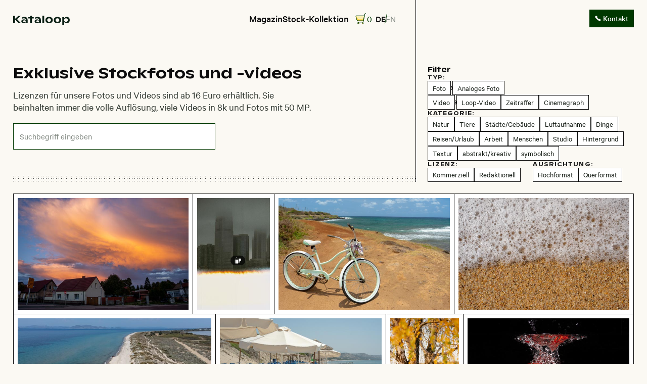

--- FILE ---
content_type: text/html
request_url: https://www.kataloop.com/stockfotos-videos
body_size: 61135
content:
<!DOCTYPE html><!-- This site was created in Webflow. https://webflow.com --><!-- Last Published: Wed Jan 07 2026 12:06:52 GMT+0000 (Coordinated Universal Time) --><html data-wf-domain="www.kataloop.com" data-wf-page="65a950809f892dcd3a6f2d8d" data-wf-site="656e2152e6f2fd1aa1b2bab5" lang="de"><head><meta charset="utf-8"/><title>Stockfotos und -Videos – Exklusive Sammlung | Kataloop</title><link rel="alternate" hrefLang="x-default" href="https://www.kataloop.com/stockfotos-videos"/><link rel="alternate" hrefLang="de" href="https://www.kataloop.com/stockfotos-videos"/><link rel="alternate" hrefLang="en" href="https://www.kataloop.com/en/stock-photos-videos"/><meta content="Exklusive Stockfotos und Stockvideos für Ihr nächstes Projekt. Außergewöhnliche Qualität und enorme Auflösung." name="description"/><meta content="Stockfotos und -Videos – Exklusive Sammlung | Kataloop" property="og:title"/><meta content="Exklusive Stockfotos und Stockvideos für Ihr nächstes Projekt. Außergewöhnliche Qualität und enorme Auflösung." property="og:description"/><meta content="Stockfotos und -Videos – Exklusive Sammlung | Kataloop" property="twitter:title"/><meta content="Exklusive Stockfotos und Stockvideos für Ihr nächstes Projekt. Außergewöhnliche Qualität und enorme Auflösung." property="twitter:description"/><meta property="og:type" content="website"/><meta content="summary_large_image" name="twitter:card"/><meta content="width=device-width, initial-scale=1" name="viewport"/><meta content="Webflow" name="generator"/><link href="https://cdn.prod.website-files.com/656e2152e6f2fd1aa1b2bab5/css/kataloop-gmbh.webflow.shared.4520676e5.min.css" rel="stylesheet" type="text/css" integrity="sha384-RSBnbl7lWQPRL3dkcL9d1omnyC9p18NluxqOHSXJIGUwu6oMucgPfrr3fF2ylWV/" crossorigin="anonymous"/><link href="https://cdn.prod.website-files.com/656e2152e6f2fd1aa1b2bab5/css/kataloop-gmbh.webflow.65a950809f892dcd3a6f2d8d-067c1e20f.min.css" rel="stylesheet" type="text/css" integrity="sha384-rg/ca26vySGd1xPft21yYilT0eDB6TCx8z6Ejjlkpn0muj/xHS5yrVIaQCx7eT57" crossorigin="anonymous"/><style>@media (min-width:992px) {html.w-mod-js:not(.w-mod-ix) [data-w-id="e863d212-61f8-2650-dbb1-33ff70eea1c3"] {opacity:0;}html.w-mod-js:not(.w-mod-ix) [data-w-id="63bfb2fd-05ff-1d07-a50f-04506bc43540"] {-webkit-transform:translate3d(0, 0, 0) scale3d(1, 1, 1) rotateX(0) rotateY(0) rotateZ(0) skew(0, 0);-moz-transform:translate3d(0, 0, 0) scale3d(1, 1, 1) rotateX(0) rotateY(0) rotateZ(0) skew(0, 0);-ms-transform:translate3d(0, 0, 0) scale3d(1, 1, 1) rotateX(0) rotateY(0) rotateZ(0) skew(0, 0);transform:translate3d(0, 0, 0) scale3d(1, 1, 1) rotateX(0) rotateY(0) rotateZ(0) skew(0, 0);}}@media (max-width:991px) and (min-width:768px) {html.w-mod-js:not(.w-mod-ix) [data-w-id="e863d212-61f8-2650-dbb1-33ff70eea1c3"] {opacity:0;}html.w-mod-js:not(.w-mod-ix) [data-w-id="63bfb2fd-05ff-1d07-a50f-04506bc43540"] {-webkit-transform:translate3d(0, 0, 0) scale3d(1, 1, 1) rotateX(0) rotateY(0) rotateZ(0) skew(0, 0);-moz-transform:translate3d(0, 0, 0) scale3d(1, 1, 1) rotateX(0) rotateY(0) rotateZ(0) skew(0, 0);-ms-transform:translate3d(0, 0, 0) scale3d(1, 1, 1) rotateX(0) rotateY(0) rotateZ(0) skew(0, 0);transform:translate3d(0, 0, 0) scale3d(1, 1, 1) rotateX(0) rotateY(0) rotateZ(0) skew(0, 0);}}@media (max-width:767px) and (min-width:480px) {html.w-mod-js:not(.w-mod-ix) [data-w-id="5b338cf8-e3a0-c724-1948-3236b750793c"] {opacity:0;display:none;}html.w-mod-js:not(.w-mod-ix) [data-w-id="ab5a0cb7-e59f-5562-4e68-ca09d55c6fd8"] {opacity:0;display:none;}html.w-mod-js:not(.w-mod-ix) [data-w-id="399f726c-88d7-9d1c-7f49-dbfa924be8d8"] {display:block;}html.w-mod-js:not(.w-mod-ix) [data-w-id="2d289781-eeb3-4cec-7033-bcb43b1c06d5"] {display:none;}}@media (max-width:479px) {html.w-mod-js:not(.w-mod-ix) [data-w-id="5b338cf8-e3a0-c724-1948-3236b750793c"] {opacity:0;display:none;}html.w-mod-js:not(.w-mod-ix) [data-w-id="ab5a0cb7-e59f-5562-4e68-ca09d55c6fd8"] {opacity:0;display:none;}html.w-mod-js:not(.w-mod-ix) [data-w-id="399f726c-88d7-9d1c-7f49-dbfa924be8d8"] {display:block;}html.w-mod-js:not(.w-mod-ix) [data-w-id="2d289781-eeb3-4cec-7033-bcb43b1c06d5"] {display:none;}}</style><link href="https://fonts.googleapis.com" rel="preconnect"/><link href="https://fonts.gstatic.com" rel="preconnect" crossorigin="anonymous"/><script src="https://ajax.googleapis.com/ajax/libs/webfont/1.6.26/webfont.js" type="text/javascript"></script><script type="text/javascript">WebFont.load({  google: {    families: ["Inconsolata:400,700"]  }});</script><script type="text/javascript">!function(o,c){var n=c.documentElement,t=" w-mod-";n.className+=t+"js",("ontouchstart"in o||o.DocumentTouch&&c instanceof DocumentTouch)&&(n.className+=t+"touch")}(window,document);</script><link href="https://cdn.prod.website-files.com/656e2152e6f2fd1aa1b2bab5/6671e441f50155b92f746149_favicon.png" rel="shortcut icon" type="image/x-icon"/><link href="https://cdn.prod.website-files.com/656e2152e6f2fd1aa1b2bab5/66967480548b154289804f7f_iOS-256.png" rel="apple-touch-icon"/><link href="https://www.kataloop.com/stockfotos-videos" rel="canonical"/><script type="application/ld+json">
{
  "@context": "https://schema.org",
  "@type": "CollectionPage",
  "name": "Stockfotos und -Video| Exklusive Sammlung",
  "description": "Exklusive Stockfotos und Stockvideos für Ihr nächstes Projekt. Außergewöhnliche Qualität und enorme Auflösung.",
  "url": "/stockfotos-videos",
  "inLanguage": "de",
  "about": {
    "@type": "ImageGallery",
    "name": "Kataloop Stock-Kollektion",
    "description": "Exklusive Stockfotos und Stockvideos mit außergewöhnlicher Qualität. Lizenzen ab 16 Euro mit voller Auflösung, viele Videos in 8k und Fotos mit 50 MP.",
    "provider": {
      "@type": "Organization",
      "name": "Kataloop",
      "logo": {
        "@type": "ImageObject",
        "url": "https://cdn.prod.website-files.com/656e2152e6f2fd1aa1b2bab5/65ae9369498b2f1df37dbd17_logo-kataloop.svg"
      },
      "sameAs": [
        "https://www.instagram.com/lydiadietsch",
        "https://www.linkedin.com/in/lydiadietsch"
      ]
    }
  }
}
</script><script async="" src="https://www.googletagmanager.com/gtag/js?id=G-3R9ZRF4DR7"></script><script type="text/javascript">window.dataLayer = window.dataLayer || [];function gtag(){dataLayer.push(arguments);}gtag('set', 'developer_id.dZGVlNj', true);gtag('js', new Date());gtag('config', 'G-3R9ZRF4DR7');</script><style> 
  
  	/*Text Selection Color*/
    ::selection {
     	background: #003700;
      	color: #FFFFFF;
    }
    ::-moz-selection {
     	background: #003700;
      	color: #FFFFFF;
    }
  
  	/*Reset apple form styles*/
    input, textarea, select { 
       	-webkit-appearance: none; 
       	-moz-appearance: none; 
       	appearance: none; border-radius: 0; 
				background-image: none; 
    }
  
    .text-link,
    .text-link-negative,
    .link-white.current,
    .link-white.w--current {
      text-decoration-thickness: 1px; /* Dicke der Linie */
      text-underline-offset: -1px; /* Abstand für Desktop */
    }

    .text-link {
      text-decoration-color: #f8ca12;
    }

    .text-link:hover {
      text-decoration-color: var(--black); /* Hover-Farbe für .text-link */
      text-decoration-thickness: 1px; /* Sicherstellen, dass die Dicke auf Hover 1px bleibt */
    }

    .text-link-negative {
      text-decoration-color: currentColor; /* Beibehaltung der aktuellen Farbe */
    }

    .text-link-negative:hover {
      text-decoration-color: currentColor; /* Hover-Farbe bleibt currentColor */
      text-decoration-thickness: 1px; /* Sicherstellen, dass die Dicke auf Hover 1px bleibt */
    }

    .link-white.current,
    .link-white.w--current {
      text-decoration-color: currentColor; /* Beibehaltung der aktuellen Farbe */
    }

    /* Anpassung für Mobile Landscape und kleiner */
    @media (max-width: 767px) {
      .text-link,
      .text-link-negative,
      .link-white.current,
      .link-white.w--current {
        text-underline-offset: -3px; /* Angepasste Verschiebung für Mobilgeräte */
        text-decoration-thickness: 1px; /* Sicherstellen, dass die Dicke 1px bleibt */
      }
    }
</style>

<!-- Finsweet Cookie Consent -->
<script async src="https://cdn.jsdelivr.net/npm/@finsweet/cookie-consent@1/fs-cc.js" fs-cc-mode="opt-in"></script>

<script>
    window.onload = function() {
        document.getElementById("English").style.display = "none";
    };
</script>


<!-- Google Tag Manager -->
<script>(function(w,d,s,l,i){w[l]=w[l]||[];w[l].push({'gtm.start':
new Date().getTime(),event:'gtm.js'});var f=d.getElementsByTagName(s)[0],
j=d.createElement(s),dl=l!='dataLayer'?'&l='+l:'';j.async=true;j.src=
'https://www.googletagmanager.com/gtm.js?id='+i+dl;f.parentNode.insertBefore(j,f);
})(window,document,'script','dataLayer','GTM-N6WR7R2B');</script>
<!-- End Google Tag Manager -->

<!-- Google Tag Manager (noscript) -->
<noscript><iframe src="https://www.googletagmanager.com/ns.html?id=GTM-N6WR7R2B"
height="0" width="0" style="display:none;visibility:hidden"></iframe></noscript>
<!-- End Google Tag Manager (noscript) -->

<!-- Google tag (gtag.js) -->
<script async src="https://www.googletagmanager.com/gtag/js?id=AW-16942142006"></script>
<script>
  window.dataLayer = window.dataLayer || [];
  function gtag(){dataLayer.push(arguments);}
  gtag('js', new Date());

  gtag('config', 'AW-16942142006');
</script>

<script 
  src="https://pushlapgrowth.com/affiliate-tracker.js" 
  data-affiliate data-program-id="7169d9be-f8a5-47f1-af0f-01a468856176" 
  async>
</script><style>
  .stock-collection-wrapper::after {
    content: "";
    flex-grow: 999999999;
  }
</style>

<!-- Berechnet Breite/Höhe für jedes Bild im Stock-Grid dynamisch,
     um ein gleichmäßiges, responsive Raster zu erzeugen.
     Funktioniert auch bei CMS-Nachladen dank MutationObserver. -->
<script>
  (function () {
    const mobileQuery = window.matchMedia("(max-width: 767px)")

    function setGrid(image) {
      const img = image;
      const parent = img.parentElement;
      const naturalWidth = parent.querySelector("#width-pixels").innerText;
      const naturalHeight = parent.querySelector("#height-pixels").innerText;

      const height = mobileQuery.matches ? 120 : 200;
      const width = (naturalWidth * height) / naturalHeight;

      // Remove existing <i> elements
      const existingIElements = parent.querySelectorAll("i");
      existingIElements.forEach((elem) => elem.remove());

      // Create and insert new <i> element
      const newIElement = document.createElement("i");
      newIElement.style.display = "block";
      newIElement.style.paddingBottom = `${(naturalHeight / naturalWidth) * 100
        }%`;
      parent.insertBefore(newIElement, img);

      // Set styles on the image
      Object.assign(img.style, {
        position: "absolute",
        top: "0",
        left: "0",
        width: "100%",
        verticalAlign: "bottom",
        height: "100%",
        objectFit: "unset",
        padding: mobileQuery.matches ? ".3rem" : ".5rem",
      });

      // Set styles on the parent
      Object.assign(parent.style, {
        position: "relative",
        width: `${width}px`,
        flexGrow: `${width}`,
        padding: "0",
      });
    }

    function setImg(img) {
      setGrid(img);

      img.addEventListener("load", function () {
        img.style.opacity = 1;
      });

      if (img.complete) {
        img.style.opacity = 1;
      }
    }

    function setAll(selector) {
      const images = document.querySelectorAll(selector);
      images.forEach((img) => {
        setImg(img);
      });
    }

    mobileQuery.addEventListener("change", function () {
      setAll("img.cc-stock-tmb");
    });

    document.addEventListener("DOMContentLoaded", function () {
      setAll("img.cc-stock-tmb");

      const observer = new MutationObserver(function (mutations) {
        mutations.forEach(function (mutation) {
          if (mutation.addedNodes) {
            mutation.addedNodes.forEach((node) => {
              if (node.tagName == 'DIV' && node.classList && node.classList.contains("cc-stock-grid")) {
                const img = node.querySelector('img.cc-stock-tmb')
                
                img && setImg(img);
              }
            });
          }
        });
      });

      const config = {
        attributes: true,
        childList: true,
        subtree: true,
      };

      observer.observe(document.body, config);
    });
  })();
</script><script src="https://cdn.prod.website-files.com/656e2152e6f2fd1aa1b2bab5%2F6544eda5f000985a163a8687%2F68fa283195b35a90a472a323%2Ffinsweetcomponentsconfig-1.0.1.js" type="module" async="" siteId="656e2152e6f2fd1aa1b2bab5" finsweet="components"></script><script type="text/javascript">window.__WEBFLOW_CURRENCY_SETTINGS = {"currencyCode":"EUR","symbol":"€","decimal":",","fractionDigits":2,"group":".","template":"{{wf {\"path\":\"symbol\",\"type\":\"PlainText\"} }} {{wf {\"path\":\"amount\",\"type\":\"CommercePrice\"} }} {{wf {\"path\":\"currencyCode\",\"type\":\"PlainText\"} }}","hideDecimalForWholeNumbers":false};</script></head><body class="u-bg-beige"><div id="nav-top" data-animation="default" data-collapse="tiny" data-duration="400" data-easing="ease" data-easing2="ease" role="banner" class="nav w-nav"><div class="container cc-nav"><div class="u-d-none w-embed"><style>
	/* Mobile menu button animation */
  .nav-menu_btn.w--open .cc-top {
    transform: translateY(5px) rotate(45deg);
  }
  .nav-menu_btn.w--open .cc-middle {
    opacity: 0;
    transform: translateY(0);
  }
  .nav-menu_btn.w--open .cc-bottom {
    transform: translateY(-5px) rotate(-45deg);
  }

  /* When a nav dropdown is open.. */
  /* ..Rotate narrow */
  .nav-link.w--open .nav-dropdown_arrow {
    transform: rotate(180deg)
  }
  /* ..Show overlay on desktop */
  @media (min-width: 992px) {
    .nav-menu:has(.nav-link.w--open) .nav-dropdown_overlay {
      display: block;
    }
  }

  /* Lock body scroll when mobile nav is open */
  body:has( .w-nav-button.w--open) {
    overflow: hidden;
  }

  /* Nav CTA wrapper mode when nav menu hidden */
  @media (min-width: 992px) {
    .nav-menu + .nav-cta-wrapper {
      margin-left: 0;
    }
  }
</style></div><div class="u-d-none w-embed w-script"><script>
	//---- Skip to <main> functionality ----
  document.addEventListener('DOMContentLoaded', () => {
    const skipLinkEle = document.getElementById('skip-link');
    if (!skipLinkEle) return;

    skipLinkEle.addEventListener('click', handleSkipLink);
    skipLinkEle.addEventListener('keydown', handleSkipLink);
  });

  function handleSkipLink(e) {
    if (e.type === 'keydown' && e.key !== 'Enter') return;

    e.preventDefault();
    const target = document.querySelector('main');
    target.setAttribute('tabindex', '-1');
    target.focus();
  }
</script></div><nav role="navigation" class="nav-wrapper w-nav-menu"><div class="nav-link-wrapper"><div class="nav-bg"></div><a href="/magazin" class="nav-link">Magazin</a><div class="nav-link-stock-wrapper"><a id="turn-negative" href="/stockfotos-videos" aria-current="page" class="nav-link w--current">Stock-Kollektion</a><div data-w-id="030b5ec2-16ee-d39b-28e8-270a784fc5d5" class="cart-button"><div class="cart-item-count-wrapper"><div id="cart" class="cart"><div class="cart-wrapper"><div class="cart-container"><div id="cart-content" class="cart-content"><div class="u-space-between"><h4 class="w-commerce-commercecartheading h6 u-mb-0">Warenkorb</h4><div class="cart-price">Preis</div></div><div id="cart-items" class="cart-items"><div id="cart-item-template" class="item-wrapper"><img id="cart-item-preview" loading="lazy" alt="" src="https://cdn.prod.website-files.com/plugins/Basic/assets/placeholder.60f9b1840c.svg" class="cart-thumbnail"/><div class="text-left-wrapper u-mr-auto"><div id="cart-item-title" class="paragraph-1-0">Social Media (1k) </div></div><div id="cart-item-price" class="cart-price">14 €</div></div></div><div class="cart-btn-wrapper"><a id="cart-pay-btn" href="/bestellung-abschliessen" class="btn cc-small w-button">Weiter</a></div></div><div id="cart-empty" class="cart-empty"><h4 class="w-commerce-commercecartheading h6 u-mb-0">Dein Warenkorb ist leer.</h4></div><div id="cart-error" class="cart-error"><h4 class="w-commerce-commercecartheading h6 u-text-red500">Etwas hat nicht funktioniert, bitte versuchen Sie es später noch einmal.</h4></div></div></div></div><a href="/bestellung-abschliessen" class="cart-icon-wrapper w-inline-block"><img loading="lazy" src="https://cdn.prod.website-files.com/656e2152e6f2fd1aa1b2bab5/667193d9ea1ebe57010afd4b_Shopping-Cart-Empty-1--Streamline-Ultimate.svg" alt="" class="cart-icon u-negative-effects"/><img loading="lazy" src="https://cdn.prod.website-files.com/656e2152e6f2fd1aa1b2bab5/667193d9ea1ebe57010afd4b_Shopping-Cart-Empty-1--Streamline-Ultimate.svg" alt="" class="cart-icon cc-positive"/></a><div id="cart-counter" class="minicart-no">0</div></div></div></div><div class="locales-wrapper u-sm-d-none w-locales-list"><img loading="lazy" src="https://cdn.prod.website-files.com/656e2152e6f2fd1aa1b2bab5/6675bc1681758926594aecf2_line.svg" alt="" class="locales-divider"/><div role="list" class="locales-list w-locales-items"><div role="listitem" class="w-locales-item"><a hreflang="de" href="/stockfotos-videos" aria-current="page" class="locale-link w--current">de</a></div><div role="listitem" class="w-locales-item"><a hreflang="en" href="/en/stock-photos-videos" class="locale-link">en</a></div></div></div></div><a scroll="disable" data-w-id="030b5ec2-16ee-d39b-28e8-270a784fc5fd" href="#" class="btn cc-small cc-book-call w-inline-block"><img loading="lazy" src="https://cdn.prod.website-files.com/656e2152e6f2fd1aa1b2bab5/685135e3c75a0d7b98b9cc61_phone-kataloop.svg" alt="" class="btn-icon-0-8rem"/><div class="u-btn-caliibre">Kontakt</div></a></nav><a href="/" class="logo-link-wrapper w-nav-brand"><img loading="lazy" src="https://cdn.prod.website-files.com/656e2152e6f2fd1aa1b2bab5/65ae9369498b2f1df37dbd17_logo-kataloop.svg" alt="" class="logo-img u-negative-effects"/><img loading="lazy" src="https://cdn.prod.website-files.com/656e2152e6f2fd1aa1b2bab5/65ae9369498b2f1df37dbd17_logo-kataloop.svg" alt="" class="logo-img cc-positive"/></a><div class="nav-menu_btn w-nav-button"><div class="nav-menu_btn-bar cc-top"></div><div class="nav-menu_btn-bar cc-middle"></div><div class="nav-menu_btn-bar cc-bottom"></div></div></div></div><div class="bg-dark-blur-absolute"><div class="bg-popup"><div scroll="enable" data-w-id="f6263019-25ae-9d20-db4c-a91d1cb4a711" class="close-wrapper cc-bg"><div class="line-cross _1"></div><div class="line-cross _2"></div></div><div><div class="u-d-flex cc-center-left cc-xs-top u-mb-2"><img src="https://cdn.prod.website-files.com/656e2152e6f2fd1aa1b2bab5/692c2f0b9fba607557bc40bd_Lydia-Portrait-Quadrat-120px.webp" loading="lazy" alt="" class="img-portrait"/><div><div class="paragraph-1-0"><strong>Lydia Dietsch</strong> · Geschäftsführerin der Kataloop GmbH</div><div class="paragraph-1-0 u-line-height-1-0"><strong>E-Mail-Adresse </strong>·<strong> </strong><a href="mailto:hello@kataloop.com" class="text-link">hello@kataloop.com</a></div></div></div><h4 class="h4 cc-smaller u-mb-0-3">Rückruf oder Beratung anfragen</h4><div class="paragraph-1-18 u-text-graygreen700 u-mb-1-5">Möchten Sie mehr über eine Zusammenarbeit erfahren, haben Sie Fragen oder wünschen Sie eine Beratung zu Ihrer neuen Webseite? Dann sind Sie hier richtig.</div><div class="u-pb-6 w-form"><form id="wf-form-Popup-R-ckruf-Formular" name="wf-form-Popup-R-ckruf-Formular" data-name="Popup Rückruf-Formular" method="get" class="form u-d-flex u-d-vertically" data-wf-page-id="65a950809f892dcd3a6f2d8d" data-wf-element-id="c54f9872-8a47-8b79-e5f7-319868414d0d" data-turnstile-sitekey="0x4AAAAAAAQTptj2So4dx43e"><div class="row-thin u-mb--20"><div class="col-thin col-lg-12 u-mb-0"><div class="input-group"><input class="input cc-greenish w-input" maxlength="256" name="Name" data-name="Name" placeholder="" type="text" id="Name" required=""/><div class="input-label">Vor- und Nachname</div></div></div><div class="col-thin col-lg-12 u-mb-0"><div class="input-group"><input class="input cc-greenish w-input" maxlength="256" name="Website" data-name="Website" placeholder="" type="text" id="Website"/><div class="input-label">Webseite<a href="#" class="u-calibre-regular-green500"> (falls vorhanden)</a></div></div></div><div class="col-thin col-lg-12 cc-mb-20px"><div class="input-group"><input class="input cc-greenish w-input" maxlength="256" name="E-Mail" data-name="E-Mail" placeholder="" type="email" id="E-Mail" required=""/><div class="input-label">E-Mail-Adresse</div></div></div><div class="col-thin col-lg-12 cc-mb-20px"><div class="u-d-flex-vertical"><label class="contact-radio-field w-radio"><div class="w-form-formradioinput w-form-formradioinput--inputType-custom contact-radio-btn w-radio-input"></div><input type="radio" name="Contact-popup" id="Bitte-R-ckruf" data-name="Contact-popup" style="opacity:0;position:absolute;z-index:-1" value="Bitte Rückruf"/><span class="paragraph-1-1 cc-line-height-1 w-form-label" for="Bitte-R-ckruf">Ich wünsche einen Rückruf innerhalb von 24 Stunden unter folgender Nummer:</span></label><div class="input-group cc-contact-small"><input class="input cc-greenish cc-wo-label w-input" maxlength="256" name="Telefonnummer" data-name="Telefonnummer" placeholder="Telefonnummer eingeben" type="tel" id="Telefonnummer"/></div></div></div><div class="col-thin col-lg-12"><div class="u-d-flex-vertical"><label class="contact-radio-field w-radio"><div class="w-form-formradioinput w-form-formradioinput--inputType-custom contact-radio-btn w-radio-input"></div><input type="radio" name="Contact-popup" id="Bitte-Beratung" data-name="Contact-popup" style="opacity:0;position:absolute;z-index:-1" value="Bitte Beratung"/><span class="paragraph-1-1 cc-line-height-1 w-form-label" for="Bitte-Beratung">Ich wünsche eine kostenlose, 30-minütige Beratung über Google Meet. Bitte senden Sie mir einen Termin basierend auf einem der folgenden drei Vorschläge:</span></label><div class="input-group cc-contact-small"><input class="input cc-greenish cc-wo-label w-input" maxlength="256" name="Terminvorschl-ge" data-name="Terminvorschläge" placeholder="3 Terminvorschläge eingeben (deutsche Zeit)" type="text" id="Terminvorschl-ge"/></div></div></div></div><input type="submit" data-wait="..." class="btn cc-contact w-button" value="Rückruf/Beratung anfragen"/></form><div class="u-bg-none w-form-done"><div class="card cc-contact-form"><div class="paragraph-1-0">Vielen Dank, wir haben Ihre Anfrage erhalten und melden uns zeitnah bei Ihnen.</div></div></div><div class="u-bg-none w-form-fail"><div class="card cc-error-message"><div class="paragraph-1-0 u-text-red800">Es ist ein Fehler aufgetreten. Bitte versuchen Sie es noch einmal!</div></div></div></div></div><img src="https://cdn.prod.website-files.com/656e2152e6f2fd1aa1b2bab5/692c51b5c334743d0bbe31fd_contact-form-images.jpg" loading="lazy" alt="" class="img-contact-popup"/></div><div class="u-sm-xs-spacer-3rem"></div></div><div class="cookie-components"><div fs-cc="banner" class="fs-cc-banner_component"><div class="fs-cc-banner_container"><div class="fs-cc-banner_text">Indem Sie auf „<strong class="font-weight-normal">Akzeptieren</strong>“ klicken, stimmen Sie der Speicherung von Cookies auf Ihrem Gerät zu, um die Navigation auf der Website zu verbessern, die Nutzung der Website zu analysieren und unsere Marketingbemühungen zu unterstützen. Weitere Informationen finden Sie in der <a href="/datenschutz" class="text-link">Datenschutzerklärung</a>. Hier geht es zu den <a href="#" fs-cc="open-preferences" class="text-link">Cookie-Einstellungen</a>.</div><div class="fs-cc-banner_buttons-wrapper"><a fs-cc="allow" href="#" class="btn w-button">Akzeptieren</a><a fs-cc="deny" href="#" class="fs-cc-banner_button w-button">Ablehnen</a></div></div><div fs-cc="interaction" class="fs-cc-banner_trigger"></div></div><div fs-cc-scroll="disable" fs-cc="preferences" class="fs-cc-prefs_component w-form"><form id="cookie-preferences" name="wf-form-Cookie-Preferences" data-name="Cookie Preferences" method="get" class="fs-cc-prefs_form" data-wf-page-id="65a950809f892dcd3a6f2d8d" data-wf-element-id="bb618096-6c60-1d6a-0419-92f15640d1e5" data-turnstile-sitekey="0x4AAAAAAAQTptj2So4dx43e"><div fs-cc="close" class="close-wrapper"><div class="line-cross-cookie _1"></div><div class="line-cross-cookie _2"></div></div><div class="fs-cc-prefs_content"><div class="fs-cc-prefs_space-small"><div class="h5">Cookie-Einstellungen</div></div><div class="fs-cc-prefs_space-small"><div class="paragraph-1-0">Beim Besuch von Websites werden Daten im Browser gespeichert oder abgerufen, um Funktionalitäten sicherzustellen. Sie können bestimmte Speicherungen deaktivieren, was jedoch Ihr Nutzererlebnis auf dieser Webseite beeinträchtigen kann.<br/></div></div><div class="fs-cc-button_wrapper"><a fs-cc="allow" href="#" class="btn w-button">Alle Cookies akzeptieren</a><a fs-cc="deny" href="#" class="fs-cc-banner_button w-button">Alle Cookies ablehnen</a></div><div class="u-mb-0-5"><div class="h6 u-mb-1">Verwalten Sie die Zustimmungspräferenzen nach Kategorie</div></div><div class="fs-cc-prefs_option line-top"><div class="fs-cc-prefs_toggle-wrapper"><div class="fs-cc-prefs_label">Essenziell</div><div class="fs-cc-prefs_text"><strong>Immer aktiv</strong></div></div><div class="fs-cc-prefs_text">Diese Elemente sind erforderlich, um grundlegende Website-Funktionalitäten zu ermöglichen.</div></div><div class="fs-cc-prefs_option"><div class="fs-cc-prefs_toggle-wrapper"><div class="fs-cc-prefs_label">Marketing</div><label class="w-checkbox fs-cc-prefs_checkbox-field"><input type="checkbox" id="marketing-2" name="marketing-2" data-name="Marketing 2" fs-cc-checkbox="marketing" class="w-checkbox-input fs-cc-prefs_checkbox"/><span for="marketing-2" class="fs-cc-prefs_checkbox-label w-form-label">Essential</span><div class="fs-cc-prefs_toggle"></div></label></div><div class="fs-cc-prefs_text">Diese Elemente werden verwendet, um Werbung zu liefern, die für Sie und Ihre Interessen relevanter ist. Sie können auch verwendet werden, um die Anzahl der Male zu begrenzen, die Sie eine Anzeige sehen, und die Wirksamkeit von Werbekampagnen zu messen. Werbenetzwerke platzieren sie in der Regel mit der Erlaubnis des Website-Betreibers.</div></div><div class="fs-cc-prefs_option"><div class="fs-cc-prefs_toggle-wrapper"><div class="fs-cc-prefs_label">Personalisierung</div><label class="w-checkbox fs-cc-prefs_checkbox-field"><input type="checkbox" id="personalization-2" name="personalization-2" data-name="Personalization 2" fs-cc-checkbox="personalization" class="w-checkbox-input fs-cc-prefs_checkbox"/><span for="personalization-2" class="fs-cc-prefs_checkbox-label w-form-label">Essential</span><div class="fs-cc-prefs_toggle"></div></label></div><div class="fs-cc-prefs_text">Diese Elemente ermöglichen es der Website, sich an von Ihnen getroffene Entscheidungen zu erinnern (wie Ihren Benutzernamen, Ihre Sprache oder die Region, in der Sie sich befinden), und bieten erweiterte, persönlichere Funktionen. Zum Beispiel kann eine Website Ihnen lokale Wetterberichte oder Verkehrsnachrichten bereitstellen, indem sie Daten über Ihren aktuellen Standort speichert.</div></div><div class="fs-cc-prefs_option"><div class="fs-cc-prefs_toggle-wrapper"><div class="fs-cc-prefs_label">Analytik</div><label class="w-checkbox fs-cc-prefs_checkbox-field"><input type="checkbox" id="analytics-2" name="analytics-2" data-name="Analytics 2" fs-cc-checkbox="analytics" class="w-checkbox-input fs-cc-prefs_checkbox"/><span for="analytics-2" class="fs-cc-prefs_checkbox-label w-form-label">Essential</span><div class="fs-cc-prefs_toggle"></div></label></div><div class="fs-cc-prefs_text">Diese Elemente helfen dem Website-Betreiber zu verstehen, wie sich seine Website verhält, wie Besucher mit der Website interagieren und ob es möglicherweise technische Probleme gibt. Diese Art der Speicherung sammelt normalerweise keine Informationen, die einen Besucher identifizieren.</div></div><div class="u-mt-2"><a fs-cc="submit" href="#" class="btn w-button">Einstellungen speichern und schließen</a></div><input type="submit" data-wait="Please wait..." class="fs-cc-prefs_submit-hide w-button" value="Submit"/><div class="w-embed"><style>
/* smooth scrolling on iOS devices */
.fs-cc-prefs_content{-webkit-overflow-scrolling: touch}
</style></div></div></form><div class="w-form-done"></div><div class="w-form-fail"></div><div fs-cc="close" class="fs-cc-prefs_overlay"></div><div fs-cc="interaction" class="fs-cc-prefs_trigger"></div></div></div><div class="styles__global-embed-code w-embed"><style>
/* Hide overflow on page without effecting sticky */
.page-wrapper {
	overflow: clip;
}
/* Text link underline size and spacing */
a {
	text-underline-position: under; 
	text-decoration-thickness: 0.1em;
	text-underline-offset: 0.05em;
}
/* Remove top margin on rich text first child */
.w-richtext>:first-child {
	margin-top: 0;
}
/* Remove bottom margin of rich text last child */
.w-richtext>:last-child, .w-richtext ol li:last-child, .w-richtext ul li:last-child {
	margin-bottom: 0;
}
</style></div><div class="page-wrapper"><main id="main" class="page-main"><div class="u-minh-calc100vh--8rem u-d-flex u-d-vertical"><section class="section cc-stock"><div fs-cmsload-element="scroll-anchor" class="container"><div fs-cmsfilter-element="filters" class="w-form"><form id="wf-form-Filters" name="wf-form-Filters" data-name="Filters" method="get" class="stock-2col-hero" data-wf-page-id="65a950809f892dcd3a6f2d8d" data-wf-element-id="520da996-a585-7721-4c42-f853fe692894" data-turnstile-sitekey="0x4AAAAAAAQTptj2So4dx43e"><div class="illu-img cc-dots-tile _1 lg-down"></div><div class="container-search"><div class="illu-img cc-dots-tile _2"></div><h1 class="h4 u-mb-0-5">Exklusive Stockfotos und <span class="no-wrap">-videos</span></h1><p class="paragraph-1-25 cc-stock-desc">Lizenzen für unsere Fotos und Videos sind ab 16 Euro erhältlich. Sie beinhalten immer die volle Auflösung, viele Videos in 8k und Fotos mit 50 MP.</p><input class="search-bar w-input" maxlength="256" name="Search" fs-cmsfilter-field="tags, title, name of place shown, country, city, camera, lens" data-name="Search" placeholder="Suchbegriff eingeben" type="text" id="Search"/><div class="horizontal-divider"></div><div class="vertical-divider cc-stock-hero-top"></div></div><div class="container-filter"><label for="name" class="h6 u-mb-0 u-sm-d-none">Filter</label><div id="uncheck-btn" fs-cmsfilter-element="clear" class="uncheck-img-wrapper cc-license"><img src="https://cdn.prod.website-files.com/656e2152e6f2fd1aa1b2bab5/66d317191e73c0ca749bc1d5_cross-black.svg" loading="lazy" alt="" class="icon-licenses small"/><div class="u-mb-1-copy"><strong>Filter löschen</strong></div></div><div data-w-id="269a9853-fe4b-2210-9b7e-cc309e4e6e84" class="w-layout-vflex filter-accordion"><label for="name" data-w-id="399f726c-88d7-9d1c-7f49-dbfa924be8d8" class="h6 cc-einblenden">Filter einblenden</label><label for="name" data-w-id="2d289781-eeb3-4cec-7033-bcb43b1c06d5" class="h6 cc-ausblenden">Filter ausblenden</label><img src="https://cdn.prod.website-files.com/656e2152e6f2fd1aa1b2bab5/656e2152e6f2fd1aa1b2bb47_arrow-black.svg" loading="lazy" alt="" class="image cc-accordion-arrow u-ml-0"/></div><div data-w-id="5b338cf8-e3a0-c724-1948-3236b750793c" class="text-left-wrapper cc-stock"><label for="name" class="eyebrow cc-filter">Typ:</label><div class="categories-container"><div class="categories-container"><label class="w-checkbox stock-check-btn"><div class="w-checkbox-input w-checkbox-input--inputType-custom checkbox"></div><input type="checkbox" name="checkbox" id="checkbox" data-name="Checkbox" style="opacity:0;position:absolute;z-index:-1"/><span fs-cmsfilter-field="typ" class="u-d-none w-form-label" for="checkbox">foto</span><div>Foto</div></label><img src="https://cdn.prod.website-files.com/656e2152e6f2fd1aa1b2bab5/67fe774d2bf19ac8f24ad870_arrow-basic-filter.svg" loading="lazy" alt="" class="filter-arrow-icon"/><label class="w-checkbox stock-check-btn u-d-none"><div class="w-checkbox-input w-checkbox-input--inputType-custom checkbox"></div><input type="checkbox" name="checkbox-11" id="checkbox-11" data-name="Checkbox 11" style="opacity:0;position:absolute;z-index:-1"/><span fs-cmsfilter-field="typ" class="u-d-none w-form-label" for="checkbox-11">foto</span><div>Digitalfoto</div></label><label class="w-checkbox stock-check-btn"><div class="w-checkbox-input w-checkbox-input--inputType-custom checkbox"></div><input type="checkbox" name="checkbox-2" id="checkbox-2" data-name="Checkbox 2" style="opacity:0;position:absolute;z-index:-1"/><span fs-cmsfilter-field="kategorie" class="u-d-none w-form-label" for="checkbox-2">filmfotografie</span><div>Analoges Foto</div></label></div><div class="categories-container"><label class="w-checkbox stock-check-btn"><div class="w-checkbox-input w-checkbox-input--inputType-custom checkbox"></div><input type="checkbox" name="checkbox-2" id="checkbox-2" data-name="Checkbox 2" style="opacity:0;position:absolute;z-index:-1"/><span fs-cmsfilter-field="typ" class="u-d-none w-form-label" for="checkbox-2">video</span><div>Video</div></label><img src="https://cdn.prod.website-files.com/656e2152e6f2fd1aa1b2bab5/67fe774d2bf19ac8f24ad870_arrow-basic-filter.svg" loading="lazy" alt="" class="filter-arrow-icon"/><label class="w-checkbox stock-check-btn"><div class="w-checkbox-input w-checkbox-input--inputType-custom checkbox"></div><input type="checkbox" name="checkbox-2" id="checkbox-2" data-name="Checkbox 2" style="opacity:0;position:absolute;z-index:-1"/><span fs-cmsfilter-field="kategorie" class="u-d-none w-form-label" for="checkbox-2">loop</span><div>Loop-Video</div></label><label class="w-checkbox stock-check-btn"><div class="w-checkbox-input w-checkbox-input--inputType-custom checkbox"></div><input type="checkbox" name="checkbox-2" id="checkbox-2" data-name="Checkbox 2" style="opacity:0;position:absolute;z-index:-1"/><span fs-cmsfilter-field="kategorie" class="u-d-none w-form-label" for="checkbox-2">zeitraffer</span><div>Zeitraffer</div></label><label class="w-checkbox stock-check-btn"><div class="w-checkbox-input w-checkbox-input--inputType-custom checkbox"></div><input type="checkbox" name="checkbox-11" id="checkbox-11" data-name="Checkbox 11" style="opacity:0;position:absolute;z-index:-1"/><span fs-cmsfilter-field="kategorie" class="u-d-none w-form-label" for="checkbox-11">cinemagraph</span><div>Cinemagraph</div></label></div></div></div><div data-w-id="ab5a0cb7-e59f-5562-4e68-ca09d55c6fd8" class="text-left-wrapper cc-stock"><label for="name-2" class="eyebrow cc-filter">Kategorie:</label><div class="w-dyn-list"><div role="list" class="categories-container w-dyn-items"><div role="listitem" class="w-dyn-item"><label class="w-checkbox stock-check-btn"><div class="w-checkbox-input w-checkbox-input--inputType-custom checkbox"></div><input type="checkbox" name="checkbox-9" id="checkbox-9" data-name="Checkbox 9" style="opacity:0;position:absolute;z-index:-1"/><div fs-cmsfilter-field="kategorie" class="u-d-none">natur</div><div>Natur</div><span fs-cmsfilter-field="category" class="stock-checkbox-filter-label u-d-none w-form-label" for="checkbox-9"></span></label></div><div role="listitem" class="w-dyn-item"><label class="w-checkbox stock-check-btn"><div class="w-checkbox-input w-checkbox-input--inputType-custom checkbox"></div><input type="checkbox" name="checkbox-9" id="checkbox-9" data-name="Checkbox 9" style="opacity:0;position:absolute;z-index:-1"/><div fs-cmsfilter-field="kategorie" class="u-d-none">tiere</div><div>Tiere</div><span fs-cmsfilter-field="category" class="stock-checkbox-filter-label u-d-none w-form-label" for="checkbox-9"></span></label></div><div role="listitem" class="w-dyn-item"><label class="w-checkbox stock-check-btn"><div class="w-checkbox-input w-checkbox-input--inputType-custom checkbox"></div><input type="checkbox" name="checkbox-9" id="checkbox-9" data-name="Checkbox 9" style="opacity:0;position:absolute;z-index:-1"/><div fs-cmsfilter-field="kategorie" class="u-d-none">staedte-gebaeude</div><div>Städte/Gebäude</div><span fs-cmsfilter-field="category" class="stock-checkbox-filter-label u-d-none w-form-label" for="checkbox-9"></span></label></div><div role="listitem" class="w-dyn-item"><label class="w-checkbox stock-check-btn"><div class="w-checkbox-input w-checkbox-input--inputType-custom checkbox"></div><input type="checkbox" name="checkbox-9" id="checkbox-9" data-name="Checkbox 9" style="opacity:0;position:absolute;z-index:-1"/><div fs-cmsfilter-field="kategorie" class="u-d-none">luftaufnahme</div><div>Luftaufnahme</div><span fs-cmsfilter-field="category" class="stock-checkbox-filter-label u-d-none w-form-label" for="checkbox-9"></span></label></div><div role="listitem" class="w-dyn-item"><label class="w-checkbox stock-check-btn"><div class="w-checkbox-input w-checkbox-input--inputType-custom checkbox"></div><input type="checkbox" name="checkbox-9" id="checkbox-9" data-name="Checkbox 9" style="opacity:0;position:absolute;z-index:-1"/><div fs-cmsfilter-field="kategorie" class="u-d-none">dinge</div><div>Dinge</div><span fs-cmsfilter-field="category" class="stock-checkbox-filter-label u-d-none w-form-label" for="checkbox-9"></span></label></div><div role="listitem" class="w-dyn-item"><label class="w-checkbox stock-check-btn"><div class="w-checkbox-input w-checkbox-input--inputType-custom checkbox"></div><input type="checkbox" name="checkbox-9" id="checkbox-9" data-name="Checkbox 9" style="opacity:0;position:absolute;z-index:-1"/><div fs-cmsfilter-field="kategorie" class="u-d-none">reisen-urlaub</div><div>Reisen/Urlaub</div><span fs-cmsfilter-field="category" class="stock-checkbox-filter-label u-d-none w-form-label" for="checkbox-9"></span></label></div><div role="listitem" class="w-dyn-item"><label class="w-checkbox stock-check-btn"><div class="w-checkbox-input w-checkbox-input--inputType-custom checkbox"></div><input type="checkbox" name="checkbox-9" id="checkbox-9" data-name="Checkbox 9" style="opacity:0;position:absolute;z-index:-1"/><div fs-cmsfilter-field="kategorie" class="u-d-none">arbeit</div><div>Arbeit</div><span fs-cmsfilter-field="category" class="stock-checkbox-filter-label u-d-none w-form-label" for="checkbox-9"></span></label></div><div role="listitem" class="w-dyn-item"><label class="w-checkbox stock-check-btn"><div class="w-checkbox-input w-checkbox-input--inputType-custom checkbox"></div><input type="checkbox" name="checkbox-9" id="checkbox-9" data-name="Checkbox 9" style="opacity:0;position:absolute;z-index:-1"/><div fs-cmsfilter-field="kategorie" class="u-d-none">menschen</div><div>Menschen</div><span fs-cmsfilter-field="category" class="stock-checkbox-filter-label u-d-none w-form-label" for="checkbox-9"></span></label></div><div role="listitem" class="w-dyn-item"><label class="w-checkbox stock-check-btn"><div class="w-checkbox-input w-checkbox-input--inputType-custom checkbox"></div><input type="checkbox" name="checkbox-9" id="checkbox-9" data-name="Checkbox 9" style="opacity:0;position:absolute;z-index:-1"/><div fs-cmsfilter-field="kategorie" class="u-d-none">studio</div><div>Studio</div><span fs-cmsfilter-field="category" class="stock-checkbox-filter-label u-d-none w-form-label" for="checkbox-9"></span></label></div><div role="listitem" class="w-dyn-item"><label class="w-checkbox stock-check-btn"><div class="w-checkbox-input w-checkbox-input--inputType-custom checkbox"></div><input type="checkbox" name="checkbox-9" id="checkbox-9" data-name="Checkbox 9" style="opacity:0;position:absolute;z-index:-1"/><div fs-cmsfilter-field="kategorie" class="u-d-none">hintergrund</div><div>Hintergrund</div><span fs-cmsfilter-field="category" class="stock-checkbox-filter-label u-d-none w-form-label" for="checkbox-9"></span></label></div><div role="listitem" class="w-dyn-item"><label class="w-checkbox stock-check-btn"><div class="w-checkbox-input w-checkbox-input--inputType-custom checkbox"></div><input type="checkbox" name="checkbox-9" id="checkbox-9" data-name="Checkbox 9" style="opacity:0;position:absolute;z-index:-1"/><div fs-cmsfilter-field="kategorie" class="u-d-none">textur</div><div>Textur</div><span fs-cmsfilter-field="category" class="stock-checkbox-filter-label u-d-none w-form-label" for="checkbox-9"></span></label></div><div role="listitem" class="w-dyn-item"><label class="w-checkbox stock-check-btn"><div class="w-checkbox-input w-checkbox-input--inputType-custom checkbox"></div><input type="checkbox" name="checkbox-9" id="checkbox-9" data-name="Checkbox 9" style="opacity:0;position:absolute;z-index:-1"/><div fs-cmsfilter-field="kategorie" class="u-d-none">abstrakt-kreativ</div><div>abstrakt/kreativ</div><span fs-cmsfilter-field="category" class="stock-checkbox-filter-label u-d-none w-form-label" for="checkbox-9"></span></label></div><div role="listitem" class="w-dyn-item"><label class="w-checkbox stock-check-btn"><div class="w-checkbox-input w-checkbox-input--inputType-custom checkbox"></div><input type="checkbox" name="checkbox-9" id="checkbox-9" data-name="Checkbox 9" style="opacity:0;position:absolute;z-index:-1"/><div fs-cmsfilter-field="kategorie" class="u-d-none">symbolisch</div><div>symbolisch</div><span fs-cmsfilter-field="category" class="stock-checkbox-filter-label u-d-none w-form-label" for="checkbox-9"></span></label></div></div></div></div><div class="text-left-wrapper cc-stock cc-gap-0-horizontal"><div class="text-left-wrapper cc-stock cc-license-orientation"><label for="name-2" class="eyebrow cc-filter">Lizenz:</label><div class="categories-container"><label class="w-checkbox stock-check-btn"><div class="w-checkbox-input w-checkbox-input--inputType-custom checkbox"></div><input type="checkbox" name="checkbox-9" id="checkbox-9" data-name="Checkbox 9" style="opacity:0;position:absolute;z-index:-1"/><span fs-cmsfilter-field="lizenz" class="u-d-none w-form-label" for="checkbox-9">kommerziell</span><div>Kommerziell</div></label><label class="w-checkbox stock-check-btn"><div class="w-checkbox-input w-checkbox-input--inputType-custom checkbox"></div><input type="checkbox" name="checkbox-7" id="checkbox-7" data-name="Checkbox 7" style="opacity:0;position:absolute;z-index:-1"/><span fs-cmsfilter-field="lizenz" class="u-d-none w-form-label" for="checkbox-7">redaktionell</span><div>Redaktionell</div></label></div></div><div class="text-left-wrapper cc-stock cc-license-orientation"><label for="name" class="eyebrow cc-filter">Ausrichtung:</label><div class="categories-container"><label class="w-checkbox stock-check-btn"><div class="w-checkbox-input w-checkbox-input--inputType-custom checkbox"></div><input type="checkbox" name="checkbox-10" id="checkbox-10" data-name="Checkbox 10" style="opacity:0;position:absolute;z-index:-1"/><span fs-cmsfilter-field="ausrichtung" class="u-d-none w-form-label" for="checkbox-10">hochformat</span><div>Hochformat</div></label><label class="w-checkbox stock-check-btn"><div class="w-checkbox-input w-checkbox-input--inputType-custom checkbox"></div><input type="checkbox" name="checkbox-2" id="checkbox-2" data-name="Checkbox 2" style="opacity:0;position:absolute;z-index:-1"/><span fs-cmsfilter-field="ausrichtung" class="u-d-none w-form-label" for="checkbox-2">querformat</span><div>Querformat</div></label></div></div></div><div class="vertical-divider cc-stock-hero"></div></div></form><div class="w-form-done"><div>Thank you! Your submission has been received!</div></div><div class="w-form-fail"><div>Oops! Something went wrong while submitting the form.</div></div></div></div><div class="container cc-big u-z-index-1"><div class="illu-img cc-dots-tile _1 xl-up"></div><div fs-cmsload-pageboundary="1" fs-cmsfilter-element="list" fs-cmsload-element="list" fs-cmsload-mode="pagination" fs-cmsfilter-showquery="true" fs-cmsload-resetix="true" class="w-dyn-list"><div fs-cmsnest-element="list" role="list" class="stock-collection-wrapper cc-w-bg w-dyn-items"><div fs-cmsnest-element="nest-target" role="listitem" class="card cc-thin cc-stock-grid w-dyn-item"><a data-w-id="3a018d4c-1b12-935d-3c93-2bd1bb46318d" href="/stockfotos-videos/dramatische-sonnenuntergangswolken-ueber-vorstadtszenerie-0022921" class="u-link-cover cc-z-index-10 w-inline-block"></a><div data-w-id="e863d212-61f8-2650-dbb1-33ff70eea1c3" class="image cc-stock-tmb cc-video w-condition-invisible w-embed"><video class="hover-video" muted playsinline loop preload="none" style="object-fit: fill; width: 100%; height: 100%;">
  <source src="" type="video/mp4">
</video></div><div class="u-d-none w-condition-invisible w-embed"><img alt="Dramatische Sonnenuntergangswolken über Vorstadtszenerie" loading="lazy" src="https://storage.googleapis.com/stock-media/0022921-dramatic-sunset-clouds-over-suburban-landscape/0022921-dramatic-sunset-clouds-over-suburban-landscape-thumbnail.jpg"></div><img loading="lazy" data-w-id="63bfb2fd-05ff-1d07-a50f-04506bc43540" alt="Dramatische Sonnenuntergangswolken über Vorstadtszenerie" src="https://cdn.prod.website-files.com/6597f4efb84bb33af8abb934/67fe9e355e8e41afe24c0018_0022921-dramatic-sunset-clouds-over-suburban-landscape-thumbnail.jpeg" class="image cc-stock-tmb"/><div class="stock-icon-wrapper"><img src="https://cdn.prod.website-files.com/656e2152e6f2fd1aa1b2bab5/66d45213d7d2e1a016c2f2d2_video.svg" loading="lazy" alt="" class="video-editorial-film-icon w-condition-invisible"/><img src="https://cdn.prod.website-files.com/656e2152e6f2fd1aa1b2bab5/66d454f23c10bbd3604581fa_film.svg" loading="lazy" alt="" class="video-editorial-film-icon w-condition-invisible"/><img src="https://cdn.prod.website-files.com/656e2152e6f2fd1aa1b2bab5/66d45a0f112e7670b3a30e54_editorial.svg" loading="lazy" alt="" class="video-editorial-film-icon w-condition-invisible"/></div><div class="stock-title-wrapper cc-stock-grid"><h2 fs-cmsfilter-field="title" wfu-truncate="2" class="h6 cc-overview-grid">Dramatische Sonnenuntergangswolken über Vorstadtszenerie</h2></div><div class="u-d-none w-dyn-list"><div role="list" class="w-dyn-items"><div fs-cmsfilter-field="kategorie" role="listitem" class="w-dyn-item"><div>symbolisch</div></div><div fs-cmsfilter-field="kategorie" role="listitem" class="w-dyn-item"><div>staedte-gebaeude</div></div><div fs-cmsfilter-field="kategorie" role="listitem" class="w-dyn-item"><div>natur</div></div></div></div><div id="width-pixels" fs-cmsfilter-field="width" class="stock-overview-categories">8341</div><div id="height-pixels" fs-cmsfilter-field="height" class="stock-overview-categories">5561</div><div fs-cmsfilter-field="tags" class="stock-overview-categories">Sonnenuntergang, Wolken, orangefarbener Himmel, rosa Wolken, Vorstadt, Häuser, Abend, ruhig, dramatischer Himmel, warmes Leuchten, strukturierte Wolken, Natur, Dämmerung, Wohngebiet, Ruhe, atmosphärisch, Wetter, lebhafte Farben, Vorstadtleben, draußen, Zwielicht, Stille, friedlich, Himmelszene, Wolkenbildung, Schönheit der Natur, Vorstadtlandschaft, goldene Stunde, Fotografie, Umwelt</div><div fs-cmsfilter-field="name of place shown" class="stock-overview-categories w-dyn-bind-empty"></div><div fs-cmsfilter-field="country" class="stock-overview-categories">Deutschland</div><div fs-cmsfilter-field="city" class="stock-overview-categories">Nassenheide</div><div fs-cmsfilter-field="camera" class="stock-overview-categories">SONY ILCE-1</div><div fs-cmsfilter-field="lens" class="stock-overview-categories">FE 24-70mm F2.8 GM II</div><div fs-cmsfilter-field="typ" class="stock-overview-categories">Foto</div><div id="orientation" fs-cmsfilter-field="ausrichtung" class="stock-overview-categories">Querformat</div><div fs-cmsfilter-field="lizenz" class="stock-overview-categories">Kommerziell</div></div><div fs-cmsnest-element="nest-target" role="listitem" class="card cc-thin cc-stock-grid w-dyn-item"><a data-w-id="3a018d4c-1b12-935d-3c93-2bd1bb46318d" href="/stockfotos-videos/nebelverhangene-wolkenkratzer-mit-filmeffekt-0043442" class="u-link-cover cc-z-index-10 w-inline-block"></a><div data-w-id="e863d212-61f8-2650-dbb1-33ff70eea1c3" class="image cc-stock-tmb cc-video w-condition-invisible w-embed"><video class="hover-video" muted playsinline loop preload="none" style="object-fit: fill; width: 100%; height: 100%;">
  <source src="" type="video/mp4">
</video></div><div class="u-d-none w-condition-invisible w-embed"><img alt="Nebelverhangene Wolkenkratzer mit Filmeffekt" loading="lazy" src=""></div><img loading="lazy" data-w-id="63bfb2fd-05ff-1d07-a50f-04506bc43540" alt="Nebelverhangene Wolkenkratzer mit Filmeffekt" src="https://cdn.prod.website-files.com/6597f4efb84bb33af8abb934/6821ec8cda56e8ff57ca1fc6_0043442-foggy-skyscrapers-with-film-burn-effect-thumbnail.jpeg" class="image cc-stock-tmb"/><div class="stock-icon-wrapper"><img src="https://cdn.prod.website-files.com/656e2152e6f2fd1aa1b2bab5/66d45213d7d2e1a016c2f2d2_video.svg" loading="lazy" alt="" class="video-editorial-film-icon w-condition-invisible"/><img src="https://cdn.prod.website-files.com/656e2152e6f2fd1aa1b2bab5/66d454f23c10bbd3604581fa_film.svg" loading="lazy" alt="" class="video-editorial-film-icon"/><img src="https://cdn.prod.website-files.com/656e2152e6f2fd1aa1b2bab5/66d45a0f112e7670b3a30e54_editorial.svg" loading="lazy" alt="" class="video-editorial-film-icon w-condition-invisible"/></div><div class="stock-title-wrapper cc-stock-grid"><h2 fs-cmsfilter-field="title" wfu-truncate="2" class="h6 cc-overview-grid">Nebelverhangene Wolkenkratzer mit Filmeffekt</h2></div><div class="u-d-none w-dyn-list"><div role="list" class="w-dyn-items"><div fs-cmsfilter-field="kategorie" role="listitem" class="w-dyn-item"><div>filmfotografie</div></div><div fs-cmsfilter-field="kategorie" role="listitem" class="w-dyn-item"><div>staedte-gebaeude</div></div><div fs-cmsfilter-field="kategorie" role="listitem" class="w-dyn-item"><div>abstrakt-kreativ</div></div><div fs-cmsfilter-field="kategorie" role="listitem" class="w-dyn-item"><div>symbolisch</div></div></div></div><div id="width-pixels" fs-cmsfilter-field="width" class="stock-overview-categories">1510</div><div id="height-pixels" fs-cmsfilter-field="height" class="stock-overview-categories">2219</div><div fs-cmsfilter-field="tags" class="stock-overview-categories">Stadtansicht, Wolkenkratzer, Nebel, Filmeffekt, Stadtlandschaft, künstlerischer Effekt, hohe Gebäude, Architektur, neblige Stadt, kreative Fotografie, visuelle Effekte, Stadtsilhouette, moderne Architektur, neblige Skyline, urbaner Nebel, Stadt im Nebel, Wolkenkratzersicht, neblige Gebäude, künstlerische Fotografie, Stadtatmosphäre, urbane Szene, nebliger Tag, Stadtnebel, Architekturfotografie, Stadtblick</div><div fs-cmsfilter-field="name of place shown" class="stock-overview-categories w-dyn-bind-empty"></div><div fs-cmsfilter-field="country" class="stock-overview-categories">USA</div><div fs-cmsfilter-field="city" class="stock-overview-categories">New York</div><div fs-cmsfilter-field="camera" class="stock-overview-categories">Minolta X-700</div><div fs-cmsfilter-field="lens" class="stock-overview-categories w-dyn-bind-empty"></div><div fs-cmsfilter-field="typ" class="stock-overview-categories">Foto</div><div id="orientation" fs-cmsfilter-field="ausrichtung" class="stock-overview-categories">Hochformat</div><div fs-cmsfilter-field="lizenz" class="stock-overview-categories">Kommerziell</div></div><div fs-cmsnest-element="nest-target" role="listitem" class="card cc-thin cc-stock-grid w-dyn-item"><a data-w-id="3a018d4c-1b12-935d-3c93-2bd1bb46318d" href="/stockfotos-videos/vintagefahrrad-auf-kuestenweg-in-kauai-0083511" class="u-link-cover cc-z-index-10 w-inline-block"></a><div data-w-id="e863d212-61f8-2650-dbb1-33ff70eea1c3" class="image cc-stock-tmb cc-video w-condition-invisible w-embed"><video class="hover-video" muted playsinline loop preload="none" style="object-fit: fill; width: 100%; height: 100%;">
  <source src="" type="video/mp4">
</video></div><div class="u-d-none w-condition-invisible w-embed"><img alt="Vintage-Fahrrad auf Küstenweg in Kauai" loading="lazy" src="https://storage.googleapis.com/stock-media/0083511-vintage-bicycle-on-kauai-coastal-path/0083511-vintage-bicycle-on-kauai-coastal-path-thumbnail.jpg"></div><img loading="lazy" data-w-id="63bfb2fd-05ff-1d07-a50f-04506bc43540" alt="Vintage-Fahrrad auf Küstenweg in Kauai" src="https://cdn.prod.website-files.com/6597f4efb84bb33af8abb934/69146732c9d8680c5edd53aa_0083511-vintage-bicycle-on-kauai-coastal-path-thumbnail.jpeg" class="image cc-stock-tmb"/><div class="stock-icon-wrapper"><img src="https://cdn.prod.website-files.com/656e2152e6f2fd1aa1b2bab5/66d45213d7d2e1a016c2f2d2_video.svg" loading="lazy" alt="" class="video-editorial-film-icon w-condition-invisible"/><img src="https://cdn.prod.website-files.com/656e2152e6f2fd1aa1b2bab5/66d454f23c10bbd3604581fa_film.svg" loading="lazy" alt="" class="video-editorial-film-icon w-condition-invisible"/><img src="https://cdn.prod.website-files.com/656e2152e6f2fd1aa1b2bab5/66d45a0f112e7670b3a30e54_editorial.svg" loading="lazy" alt="" class="video-editorial-film-icon w-condition-invisible"/></div><div class="stock-title-wrapper cc-stock-grid"><h2 fs-cmsfilter-field="title" wfu-truncate="2" class="h6 cc-overview-grid">Vintage-Fahrrad auf Küstenweg in Kauai</h2></div><div class="u-d-none w-dyn-list"><div role="list" class="w-dyn-items"><div fs-cmsfilter-field="kategorie" role="listitem" class="w-dyn-item"><div>reisen-urlaub</div></div><div fs-cmsfilter-field="kategorie" role="listitem" class="w-dyn-item"><div>natur</div></div><div fs-cmsfilter-field="kategorie" role="listitem" class="w-dyn-item"><div>dinge</div></div></div></div><div id="width-pixels" fs-cmsfilter-field="width" class="stock-overview-categories">6000</div><div id="height-pixels" fs-cmsfilter-field="height" class="stock-overview-categories">4000</div><div fs-cmsfilter-field="tags" class="stock-overview-categories">Vintage-Fahrrad, Küstenweg, Kauai, Hawaii, Meeresblick, malerische Route, entspannte Fahrt, Naturerkundung, felsige Küste, blauer Himmel, Grün, idyllisch, Radfahren, Reisen, Abenteuer, Outdoor-Aktivität, Strand, Küste, Tourismus, Landschaft, Entspannung, Radweg, tropisch, Insel, Sommer, Urlaub, Erkundung, umweltfreundlich, nachhaltiges Reisen</div><div fs-cmsfilter-field="name of place shown" class="stock-overview-categories">Kauai Mehrzweckweg</div><div fs-cmsfilter-field="country" class="stock-overview-categories">Vereinigte Staaten von Amerika</div><div fs-cmsfilter-field="city" class="stock-overview-categories">Kauai, Hawaii</div><div fs-cmsfilter-field="camera" class="stock-overview-categories">SONY ILCE-7</div><div fs-cmsfilter-field="lens" class="stock-overview-categories w-dyn-bind-empty"></div><div fs-cmsfilter-field="typ" class="stock-overview-categories">Foto</div><div id="orientation" fs-cmsfilter-field="ausrichtung" class="stock-overview-categories">Querformat</div><div fs-cmsfilter-field="lizenz" class="stock-overview-categories">Kommerziell</div></div><div fs-cmsnest-element="nest-target" role="listitem" class="card cc-thin cc-stock-grid w-dyn-item"><a data-w-id="3a018d4c-1b12-935d-3c93-2bd1bb46318d" href="/stockfotos-videos/nahaufnahme-von-meerschaum-am-strand-praia-da-gralha-0120355" class="u-link-cover cc-z-index-10 w-inline-block"></a><div data-w-id="e863d212-61f8-2650-dbb1-33ff70eea1c3" class="image cc-stock-tmb cc-video w-condition-invisible w-embed"><video class="hover-video" muted playsinline loop preload="none" style="object-fit: fill; width: 100%; height: 100%;">
  <source src="" type="video/mp4">
</video></div><div class="u-d-none w-condition-invisible w-embed"><img alt="Nahaufnahme von Meerschaum am Strand Praia da Gralha" loading="lazy" src="https://storage.googleapis.com/stock-media/0120355-closeup-view-of-sea-foam-on-praia-da-gralha-beach/0120355-closeup-view-of-sea-foam-on-praia-da-gralha-beach-thumbnail.jpg"></div><img loading="lazy" data-w-id="63bfb2fd-05ff-1d07-a50f-04506bc43540" alt="Nahaufnahme von Meerschaum am Strand Praia da Gralha" src="https://cdn.prod.website-files.com/6597f4efb84bb33af8abb934/67fe9a8cbe616f47fe66b9a7_0120355-closeup-view-of-sea-foam-on-praia-da-gralha-beach-thumbnail.jpeg" class="image cc-stock-tmb"/><div class="stock-icon-wrapper"><img src="https://cdn.prod.website-files.com/656e2152e6f2fd1aa1b2bab5/66d45213d7d2e1a016c2f2d2_video.svg" loading="lazy" alt="" class="video-editorial-film-icon w-condition-invisible"/><img src="https://cdn.prod.website-files.com/656e2152e6f2fd1aa1b2bab5/66d454f23c10bbd3604581fa_film.svg" loading="lazy" alt="" class="video-editorial-film-icon w-condition-invisible"/><img src="https://cdn.prod.website-files.com/656e2152e6f2fd1aa1b2bab5/66d45a0f112e7670b3a30e54_editorial.svg" loading="lazy" alt="" class="video-editorial-film-icon w-condition-invisible"/></div><div class="stock-title-wrapper cc-stock-grid"><h2 fs-cmsfilter-field="title" wfu-truncate="2" class="h6 cc-overview-grid">Nahaufnahme von Meerschaum am Strand Praia da Gralha</h2></div><div class="u-d-none w-dyn-list"><div role="list" class="w-dyn-items"><div fs-cmsfilter-field="kategorie" role="listitem" class="w-dyn-item"><div>natur</div></div><div fs-cmsfilter-field="kategorie" role="listitem" class="w-dyn-item"><div>textur</div></div><div fs-cmsfilter-field="kategorie" role="listitem" class="w-dyn-item"><div>hintergrund</div></div></div></div><div id="width-pixels" fs-cmsfilter-field="width" class="stock-overview-categories">8640</div><div id="height-pixels" fs-cmsfilter-field="height" class="stock-overview-categories">5760</div><div fs-cmsfilter-field="tags" class="stock-overview-categories">Meerschaum, Strand Praia da Gralha, Sand, Blasen, Nahaufnahme, Textur, Meeresrand, natürliches Mosaik, Ufer, Sandkörner, Küsten, Ozean, Natur, Wasser, Brandung, Gischt, aquatisch, maritim, Küstenlinie, Strandlandschaft, Umwelt, natürliche Schönheit, Ruhe, Sommer, Urlaub, Reisen, Portugal</div><div fs-cmsfilter-field="name of place shown" class="stock-overview-categories">Praia da Gralha</div><div fs-cmsfilter-field="country" class="stock-overview-categories">Portugal</div><div fs-cmsfilter-field="city" class="stock-overview-categories w-dyn-bind-empty"></div><div fs-cmsfilter-field="camera" class="stock-overview-categories">SONY ILCE-1</div><div fs-cmsfilter-field="lens" class="stock-overview-categories">FE 24-70mm F2.8 GM II</div><div fs-cmsfilter-field="typ" class="stock-overview-categories">Foto</div><div id="orientation" fs-cmsfilter-field="ausrichtung" class="stock-overview-categories">Querformat</div><div fs-cmsfilter-field="lizenz" class="stock-overview-categories">Kommerziell</div></div><div fs-cmsnest-element="nest-target" role="listitem" class="card cc-thin cc-stock-grid w-dyn-item"><a data-w-id="3a018d4c-1b12-935d-3c93-2bd1bb46318d" href="/stockfotos-videos/luftaufnahme-vom-flamingo-beach-auf-kos-0192628" class="u-link-cover cc-z-index-10 w-inline-block"></a><div data-w-id="e863d212-61f8-2650-dbb1-33ff70eea1c3" class="image cc-stock-tmb cc-video w-condition-invisible w-embed"><video class="hover-video" muted playsinline loop preload="none" style="object-fit: fill; width: 100%; height: 100%;">
  <source src="" type="video/mp4">
</video></div><div class="u-d-none w-condition-invisible w-embed"><img alt="Luftaufnahme vom Flamingo Beach auf Kos" loading="lazy" src=""></div><img loading="lazy" data-w-id="63bfb2fd-05ff-1d07-a50f-04506bc43540" alt="Luftaufnahme vom Flamingo Beach auf Kos" src="https://cdn.prod.website-files.com/6597f4efb84bb33af8abb934/6875587a28ab754a944f1dea_0192628-aerial-view-of-flamingo-beach-on-kos-island-thumbnail.jpeg" class="image cc-stock-tmb"/><div class="stock-icon-wrapper"><img src="https://cdn.prod.website-files.com/656e2152e6f2fd1aa1b2bab5/66d45213d7d2e1a016c2f2d2_video.svg" loading="lazy" alt="" class="video-editorial-film-icon w-condition-invisible"/><img src="https://cdn.prod.website-files.com/656e2152e6f2fd1aa1b2bab5/66d454f23c10bbd3604581fa_film.svg" loading="lazy" alt="" class="video-editorial-film-icon w-condition-invisible"/><img src="https://cdn.prod.website-files.com/656e2152e6f2fd1aa1b2bab5/66d45a0f112e7670b3a30e54_editorial.svg" loading="lazy" alt="" class="video-editorial-film-icon w-condition-invisible"/></div><div class="stock-title-wrapper cc-stock-grid"><h2 fs-cmsfilter-field="title" wfu-truncate="2" class="h6 cc-overview-grid">Luftaufnahme vom Flamingo Beach auf Kos</h2></div><div class="u-d-none w-dyn-list"><div role="list" class="w-dyn-items"><div fs-cmsfilter-field="kategorie" role="listitem" class="w-dyn-item"><div>natur</div></div><div fs-cmsfilter-field="kategorie" role="listitem" class="w-dyn-item"><div>luftaufnahme</div></div></div></div><div id="width-pixels" fs-cmsfilter-field="width" class="stock-overview-categories">4032</div><div id="height-pixels" fs-cmsfilter-field="height" class="stock-overview-categories">2268</div><div fs-cmsfilter-field="tags" class="stock-overview-categories">Flamingo Beach, Insel Kos, Griechenland, Luftaufnahme, Strand, Küste, türkisfarbenes Wasser, Sandstrand, Entspannung, Natur, Landschaft, Reisen, Tourismus, Mittelmeer, malerisch, Berge, Strandbesucher, Vegetation, ruhig, idyllisch, Urlaub, Sommer, Ferien, Meer, Ozean, Horizont, Insel, Outdoor, Freizeit, friedlich</div><div fs-cmsfilter-field="name of place shown" class="stock-overview-categories">Flamingo Beach</div><div fs-cmsfilter-field="country" class="stock-overview-categories">Griechenland</div><div fs-cmsfilter-field="city" class="stock-overview-categories">Kos</div><div fs-cmsfilter-field="camera" class="stock-overview-categories">DJI FC8482</div><div fs-cmsfilter-field="lens" class="stock-overview-categories w-dyn-bind-empty"></div><div fs-cmsfilter-field="typ" class="stock-overview-categories">Foto</div><div id="orientation" fs-cmsfilter-field="ausrichtung" class="stock-overview-categories">Querformat</div><div fs-cmsfilter-field="lizenz" class="stock-overview-categories">Kommerziell</div></div><div fs-cmsnest-element="nest-target" role="listitem" class="card cc-thin cc-stock-grid w-dyn-item"><a data-w-id="3a018d4c-1b12-935d-3c93-2bd1bb46318d" href="/stockfotos-videos/blaue-sonnenliegen-am-paradise-beach-kos-0255962" class="u-link-cover cc-z-index-10 w-inline-block"></a><div data-w-id="e863d212-61f8-2650-dbb1-33ff70eea1c3" class="image cc-stock-tmb cc-video w-condition-invisible w-embed"><video class="hover-video" muted playsinline loop preload="none" style="object-fit: fill; width: 100%; height: 100%;">
  <source src="" type="video/mp4">
</video></div><div class="u-d-none w-condition-invisible w-embed"><img alt="Blaue Sonnenliegen am Paradise Beach, Kos" loading="lazy" src=""></div><img loading="lazy" data-w-id="63bfb2fd-05ff-1d07-a50f-04506bc43540" alt="Blaue Sonnenliegen am Paradise Beach, Kos" src="https://cdn.prod.website-files.com/6597f4efb84bb33af8abb934/687558855b9db494c316fd1b_0255962-blue-sun-loungers-on-paradise-beach-kos-thumbnail.jpeg" class="image cc-stock-tmb"/><div class="stock-icon-wrapper"><img src="https://cdn.prod.website-files.com/656e2152e6f2fd1aa1b2bab5/66d45213d7d2e1a016c2f2d2_video.svg" loading="lazy" alt="" class="video-editorial-film-icon w-condition-invisible"/><img src="https://cdn.prod.website-files.com/656e2152e6f2fd1aa1b2bab5/66d454f23c10bbd3604581fa_film.svg" loading="lazy" alt="" class="video-editorial-film-icon w-condition-invisible"/><img src="https://cdn.prod.website-files.com/656e2152e6f2fd1aa1b2bab5/66d45a0f112e7670b3a30e54_editorial.svg" loading="lazy" alt="" class="video-editorial-film-icon w-condition-invisible"/></div><div class="stock-title-wrapper cc-stock-grid"><h2 fs-cmsfilter-field="title" wfu-truncate="2" class="h6 cc-overview-grid">Blaue Sonnenliegen am Paradise Beach, Kos</h2></div><div class="u-d-none w-dyn-list"><div role="list" class="w-dyn-items"><div fs-cmsfilter-field="kategorie" role="listitem" class="w-dyn-item"><div>reisen-urlaub</div></div><div fs-cmsfilter-field="kategorie" role="listitem" class="w-dyn-item"><div>dinge</div></div></div></div><div id="width-pixels" fs-cmsfilter-field="width" class="stock-overview-categories">8448</div><div id="height-pixels" fs-cmsfilter-field="height" class="stock-overview-categories">5632</div><div fs-cmsfilter-field="tags" class="stock-overview-categories">Paradise Beach, Kos, Sonnenliegen, Strand, Meer, blaue Liegen, weiße Sonnenschirme, Sandstrand, Entspannung, Urlaub, Ferien, Griechenland, Ägäisches Meer, Sommer, Reisen, Tourismus, Küste, malerisch, idyllisch, ruhig, Freizeit, Sonnenbaden, Mittelmeer, Küstenort, Insel, Auszeit, Meerblick, sonniger Tag, Strandstühle, Küstenlinie, friedlich</div><div fs-cmsfilter-field="name of place shown" class="stock-overview-categories">Paradise Beach</div><div fs-cmsfilter-field="country" class="stock-overview-categories">Griechenland</div><div fs-cmsfilter-field="city" class="stock-overview-categories">Kos</div><div fs-cmsfilter-field="camera" class="stock-overview-categories">SONY ILCE-1</div><div fs-cmsfilter-field="lens" class="stock-overview-categories">FE 24-70mm F2.8 GM II</div><div fs-cmsfilter-field="typ" class="stock-overview-categories">Foto</div><div id="orientation" fs-cmsfilter-field="ausrichtung" class="stock-overview-categories">Querformat</div><div fs-cmsfilter-field="lizenz" class="stock-overview-categories">Kommerziell</div></div><div fs-cmsnest-element="nest-target" role="listitem" class="card cc-thin cc-stock-grid w-dyn-item"><a data-w-id="3a018d4c-1b12-935d-3c93-2bd1bb46318d" href="/stockfotos-videos/herbstliche-birken-am-hahneberg-in-berlin-im-goldenen-licht-0294920" class="u-link-cover cc-z-index-10 w-inline-block"></a><div data-w-id="e863d212-61f8-2650-dbb1-33ff70eea1c3" class="image cc-stock-tmb cc-video w-condition-invisible w-embed"><video class="hover-video" muted playsinline loop preload="none" style="object-fit: fill; width: 100%; height: 100%;">
  <source src="" type="video/mp4">
</video></div><div class="u-d-none w-condition-invisible w-embed"><img alt="Herbstliche Birken am Hahneberg in Berlin im goldenen Licht" loading="lazy" src="https://storage.googleapis.com/stock-media/0294920-autumnal-birches-at-hahneberg-berlin-in-golden-light/0294920-autumnal-birches-at-hahneberg-berlin-in-golden-light-thumbnail.jpg"></div><img loading="lazy" data-w-id="63bfb2fd-05ff-1d07-a50f-04506bc43540" alt="Herbstliche Birken am Hahneberg in Berlin im goldenen Licht" src="https://cdn.prod.website-files.com/6597f4efb84bb33af8abb934/67fe9e160f43ce84e047f4e9_0294920-autumnal-birches-at-hahneberg-berlin-in-golden-light-thumbnail.jpeg" class="image cc-stock-tmb"/><div class="stock-icon-wrapper"><img src="https://cdn.prod.website-files.com/656e2152e6f2fd1aa1b2bab5/66d45213d7d2e1a016c2f2d2_video.svg" loading="lazy" alt="" class="video-editorial-film-icon w-condition-invisible"/><img src="https://cdn.prod.website-files.com/656e2152e6f2fd1aa1b2bab5/66d454f23c10bbd3604581fa_film.svg" loading="lazy" alt="" class="video-editorial-film-icon"/><img src="https://cdn.prod.website-files.com/656e2152e6f2fd1aa1b2bab5/66d45a0f112e7670b3a30e54_editorial.svg" loading="lazy" alt="" class="video-editorial-film-icon w-condition-invisible"/></div><div class="stock-title-wrapper cc-stock-grid"><h2 fs-cmsfilter-field="title" wfu-truncate="2" class="h6 cc-overview-grid">Herbstliche Birken am Hahneberg in Berlin im goldenen Licht</h2></div><div class="u-d-none w-dyn-list"><div role="list" class="w-dyn-items"><div fs-cmsfilter-field="kategorie" role="listitem" class="w-dyn-item"><div>filmfotografie</div></div><div fs-cmsfilter-field="kategorie" role="listitem" class="w-dyn-item"><div>natur</div></div></div></div><div id="width-pixels" fs-cmsfilter-field="width" class="stock-overview-categories">1535</div><div id="height-pixels" fs-cmsfilter-field="height" class="stock-overview-categories">2255</div><div fs-cmsfilter-field="tags" class="stock-overview-categories">Hahneberg, Berlin, Herbst, Birken, goldenes Licht, ruhig, malerisch, Analogfotografie, Herbstfarben, Natur, Gelassenheit, strukturierte Rinde, weiches Sonnenlicht, draußen, saisonal, Blätter, Laub, warme Farbtöne, Landschaft, Umwelt, Nostalgie, zeitlos, natürliche Schönheit, Waldland, Wald, friedlich, Nachmittagslicht, ländlich, szenisch, Analogfilm</div><div fs-cmsfilter-field="name of place shown" class="stock-overview-categories">Hahneberg</div><div fs-cmsfilter-field="country" class="stock-overview-categories">Deutschland</div><div fs-cmsfilter-field="city" class="stock-overview-categories">Berlin</div><div fs-cmsfilter-field="camera" class="stock-overview-categories">Minolta X-700</div><div fs-cmsfilter-field="lens" class="stock-overview-categories w-dyn-bind-empty"></div><div fs-cmsfilter-field="typ" class="stock-overview-categories">Foto</div><div id="orientation" fs-cmsfilter-field="ausrichtung" class="stock-overview-categories">Hochformat</div><div fs-cmsfilter-field="lizenz" class="stock-overview-categories">Kommerziell</div></div><div fs-cmsnest-element="nest-target" role="listitem" class="card cc-thin cc-stock-grid w-dyn-item"><a data-w-id="3a018d4c-1b12-935d-3c93-2bd1bb46318d" href="/stockfotos-videos/frische-tomaten-tauchen-ins-wasser-0300223" class="u-link-cover cc-z-index-10 w-inline-block"></a><div data-w-id="e863d212-61f8-2650-dbb1-33ff70eea1c3" class="image cc-stock-tmb cc-video w-condition-invisible w-embed"><video class="hover-video" muted playsinline loop preload="none" style="object-fit: fill; width: 100%; height: 100%;">
  <source src="" type="video/mp4">
</video></div><div class="u-d-none w-condition-invisible w-embed"><img alt="Frische Tomaten tauchen ins Wasser" loading="lazy" src="https://storage.googleapis.com/stock-media/0300223-fresh-tomatoes-splashing-into-water/0300223-fresh-tomatoes-splashing-into-water-thumbnail.jpg"></div><img loading="lazy" data-w-id="63bfb2fd-05ff-1d07-a50f-04506bc43540" alt="Frische Tomaten tauchen ins Wasser" src="https://cdn.prod.website-files.com/6597f4efb84bb33af8abb934/68e58aaec8cf38c5b0e19512_0300223-fresh-tomatoes-splashing-into-water-thumbnail.jpeg" class="image cc-stock-tmb"/><div class="stock-icon-wrapper"><img src="https://cdn.prod.website-files.com/656e2152e6f2fd1aa1b2bab5/66d45213d7d2e1a016c2f2d2_video.svg" loading="lazy" alt="" class="video-editorial-film-icon w-condition-invisible"/><img src="https://cdn.prod.website-files.com/656e2152e6f2fd1aa1b2bab5/66d454f23c10bbd3604581fa_film.svg" loading="lazy" alt="" class="video-editorial-film-icon w-condition-invisible"/><img src="https://cdn.prod.website-files.com/656e2152e6f2fd1aa1b2bab5/66d45a0f112e7670b3a30e54_editorial.svg" loading="lazy" alt="" class="video-editorial-film-icon w-condition-invisible"/></div><div class="stock-title-wrapper cc-stock-grid"><h2 fs-cmsfilter-field="title" wfu-truncate="2" class="h6 cc-overview-grid">Frische Tomaten tauchen ins Wasser</h2></div><div class="u-d-none w-dyn-list"><div role="list" class="w-dyn-items"><div fs-cmsfilter-field="kategorie" role="listitem" class="w-dyn-item"><div>studio</div></div><div fs-cmsfilter-field="kategorie" role="listitem" class="w-dyn-item"><div>dinge</div></div></div></div><div id="width-pixels" fs-cmsfilter-field="width" class="stock-overview-categories">4951</div><div id="height-pixels" fs-cmsfilter-field="height" class="stock-overview-categories">3301</div><div fs-cmsfilter-field="tags" class="stock-overview-categories">Tomaten, Spritzer, Wasser, Blasen, frisch, reif, rot, Bio, Produkt, gesund, lebendig, Kontrast, dunkler Hintergrund, saftig, Bündel, unter Wasser, Bewegung, dynamisch, Frische, Gesundheit, Food-Fotografie, kulinarisch, Küche, Kochen, Zutaten, Diät, vegetarisch, vegan, natürlich, Landwirtschaft, Garten, Ernte</div><div fs-cmsfilter-field="name of place shown" class="stock-overview-categories w-dyn-bind-empty"></div><div fs-cmsfilter-field="country" class="stock-overview-categories w-dyn-bind-empty"></div><div fs-cmsfilter-field="city" class="stock-overview-categories w-dyn-bind-empty"></div><div fs-cmsfilter-field="camera" class="stock-overview-categories">SONY ILCE-1</div><div fs-cmsfilter-field="lens" class="stock-overview-categories">FE 24-70mm F2.8 GM II</div><div fs-cmsfilter-field="typ" class="stock-overview-categories">Foto</div><div id="orientation" fs-cmsfilter-field="ausrichtung" class="stock-overview-categories">Querformat</div><div fs-cmsfilter-field="lizenz" class="stock-overview-categories">Kommerziell</div></div><div fs-cmsnest-element="nest-target" role="listitem" class="card cc-thin cc-stock-grid w-dyn-item"><a data-w-id="3a018d4c-1b12-935d-3c93-2bd1bb46318d" href="/stockfotos-videos/menschen-geniessen-den-strand-auf-holbox-0378532" class="u-link-cover cc-z-index-10 w-inline-block"></a><div data-w-id="e863d212-61f8-2650-dbb1-33ff70eea1c3" class="image cc-stock-tmb cc-video w-condition-invisible w-embed"><video class="hover-video" muted playsinline loop preload="none" style="object-fit: fill; width: 100%; height: 100%;">
  <source src="" type="video/mp4">
</video></div><div class="u-d-none w-condition-invisible w-embed"><img alt="Menschen genießen den Strand auf Holbox" loading="lazy" src="https://storage.googleapis.com/stock-media/0378532-people-enjoying-the-beach-on-holbox-island/0378532-people-enjoying-the-beach-on-holbox-island-thumbnail.jpg"></div><img loading="lazy" data-w-id="63bfb2fd-05ff-1d07-a50f-04506bc43540" alt="Menschen genießen den Strand auf Holbox" src="https://cdn.prod.website-files.com/6597f4efb84bb33af8abb934/68fa83fb1a7f439f266f7d2a_0378532-people-enjoying-the-beach-on-holbox-island-thumbnail.jpeg" class="image cc-stock-tmb"/><div class="stock-icon-wrapper"><img src="https://cdn.prod.website-files.com/656e2152e6f2fd1aa1b2bab5/66d45213d7d2e1a016c2f2d2_video.svg" loading="lazy" alt="" class="video-editorial-film-icon w-condition-invisible"/><img src="https://cdn.prod.website-files.com/656e2152e6f2fd1aa1b2bab5/66d454f23c10bbd3604581fa_film.svg" loading="lazy" alt="" class="video-editorial-film-icon w-condition-invisible"/><img src="https://cdn.prod.website-files.com/656e2152e6f2fd1aa1b2bab5/66d45a0f112e7670b3a30e54_editorial.svg" loading="lazy" alt="" class="video-editorial-film-icon"/></div><div class="stock-title-wrapper cc-stock-grid"><h2 fs-cmsfilter-field="title" wfu-truncate="2" class="h6 cc-overview-grid">Menschen genießen den Strand auf Holbox</h2></div><div class="u-d-none w-dyn-list"><div role="list" class="w-dyn-items"><div fs-cmsfilter-field="kategorie" role="listitem" class="w-dyn-item"><div>menschen</div></div><div fs-cmsfilter-field="kategorie" role="listitem" class="w-dyn-item"><div>natur</div></div></div></div><div id="width-pixels" fs-cmsfilter-field="width" class="stock-overview-categories">8640</div><div id="height-pixels" fs-cmsfilter-field="height" class="stock-overview-categories">5760</div><div fs-cmsfilter-field="tags" class="stock-overview-categories">Holbox, Strand, Menschen, Entspannung, flaches Wasser, türkisfarbenes Meer, klarer Himmel, Boote, Küstenlinie, Sonnenbaden, Urlaub, tropisch, Freizeit, Insel, Mexiko, Tourismus, Reisen, malerisch, Sommer, Ferien, Küste, Ozean, Sand, Karibik, Paradies, sonnig, draußen, Natur, Landschaft, Holbox</div><div fs-cmsfilter-field="name of place shown" class="stock-overview-categories">Insel Holbox</div><div fs-cmsfilter-field="country" class="stock-overview-categories">Mexiko</div><div fs-cmsfilter-field="city" class="stock-overview-categories">Holbox</div><div fs-cmsfilter-field="camera" class="stock-overview-categories">SONY ILCE-1</div><div fs-cmsfilter-field="lens" class="stock-overview-categories">FE 100-400mm F4.5-5.6 GM OSS</div><div fs-cmsfilter-field="typ" class="stock-overview-categories">Foto</div><div id="orientation" fs-cmsfilter-field="ausrichtung" class="stock-overview-categories">Querformat</div><div fs-cmsfilter-field="lizenz" class="stock-overview-categories">Redaktionell</div></div><div fs-cmsnest-element="nest-target" role="listitem" class="card cc-thin cc-stock-grid w-dyn-item"><a data-w-id="3a018d4c-1b12-935d-3c93-2bd1bb46318d" href="/stockfotos-videos/nahaufnahme-eines-lebhaften-kaktus-in-natuerlicher-umgebung-0394196" class="u-link-cover cc-z-index-10 w-inline-block"></a><div data-w-id="e863d212-61f8-2650-dbb1-33ff70eea1c3" class="image cc-stock-tmb cc-video w-condition-invisible w-embed"><video class="hover-video" muted playsinline loop preload="none" style="object-fit: fill; width: 100%; height: 100%;">
  <source src="" type="video/mp4">
</video></div><div class="u-d-none w-condition-invisible w-embed"><img alt="Nahaufnahme eines lebhaften Kaktus in natürlicher Umgebung" loading="lazy" src="https://storage.googleapis.com/stock-media/0394196-closeup-of-a-vibrant-cactus-in-natural-setting/0394196-closeup-of-a-vibrant-cactus-in-natural-setting-thumbnail.jpg"></div><img loading="lazy" data-w-id="63bfb2fd-05ff-1d07-a50f-04506bc43540" alt="Nahaufnahme eines lebhaften Kaktus in natürlicher Umgebung" src="https://cdn.prod.website-files.com/6597f4efb84bb33af8abb934/67fe9e8b5e8e41afe24c37aa_0394196-closeup-of-a-vibrant-cactus-in-natural-setting-thumbnail.jpeg" class="image cc-stock-tmb"/><div class="stock-icon-wrapper"><img src="https://cdn.prod.website-files.com/656e2152e6f2fd1aa1b2bab5/66d45213d7d2e1a016c2f2d2_video.svg" loading="lazy" alt="" class="video-editorial-film-icon w-condition-invisible"/><img src="https://cdn.prod.website-files.com/656e2152e6f2fd1aa1b2bab5/66d454f23c10bbd3604581fa_film.svg" loading="lazy" alt="" class="video-editorial-film-icon"/><img src="https://cdn.prod.website-files.com/656e2152e6f2fd1aa1b2bab5/66d45a0f112e7670b3a30e54_editorial.svg" loading="lazy" alt="" class="video-editorial-film-icon w-condition-invisible"/></div><div class="stock-title-wrapper cc-stock-grid"><h2 fs-cmsfilter-field="title" wfu-truncate="2" class="h6 cc-overview-grid">Nahaufnahme eines lebhaften Kaktus in natürlicher Umgebung</h2></div><div class="u-d-none w-dyn-list"><div role="list" class="w-dyn-items"><div fs-cmsfilter-field="kategorie" role="listitem" class="w-dyn-item"><div>filmfotografie</div></div><div fs-cmsfilter-field="kategorie" role="listitem" class="w-dyn-item"><div>natur</div></div></div></div><div id="width-pixels" fs-cmsfilter-field="width" class="stock-overview-categories">3602</div><div id="height-pixels" fs-cmsfilter-field="height" class="stock-overview-categories">5397</div><div fs-cmsfilter-field="tags" class="stock-overview-categories">Kaktus, Feigenkaktus, Sukkulente, Wüstenpflanze, grüner Kaktus, Natur, Flora, trockene Umgebung, botanisch, Nahaufnahme, Pflanzendetails, Dornen, Pads, im Freien, Vegetation, gesunde Pflanze, natürlicher Hintergrund, Gartenbau, Landschaftsgestaltung, tropisch, exotische Pflanzen, Tierwelt, Ökosystem, Wachstum, Biodiversität</div><div fs-cmsfilter-field="name of place shown" class="stock-overview-categories w-dyn-bind-empty"></div><div fs-cmsfilter-field="country" class="stock-overview-categories">Vereinigte Staaten</div><div fs-cmsfilter-field="city" class="stock-overview-categories">Los Angeles</div><div fs-cmsfilter-field="camera" class="stock-overview-categories">Minolta X-700</div><div fs-cmsfilter-field="lens" class="stock-overview-categories w-dyn-bind-empty"></div><div fs-cmsfilter-field="typ" class="stock-overview-categories">Foto</div><div id="orientation" fs-cmsfilter-field="ausrichtung" class="stock-overview-categories">Hochformat</div><div fs-cmsfilter-field="lizenz" class="stock-overview-categories">Kommerziell</div></div><div fs-cmsnest-element="nest-target" role="listitem" class="card cc-thin cc-stock-grid w-dyn-item"><a data-w-id="3a018d4c-1b12-935d-3c93-2bd1bb46318d" href="/stockfotos-videos/skizzieren-von-webdesign-auf-notizbuch-mit-laptop-und-kaffee-0401573" class="u-link-cover cc-z-index-10 w-inline-block"></a><div data-w-id="e863d212-61f8-2650-dbb1-33ff70eea1c3" class="image cc-stock-tmb cc-video w-condition-invisible w-embed"><video class="hover-video" muted playsinline loop preload="none" style="object-fit: fill; width: 100%; height: 100%;">
  <source src="" type="video/mp4">
</video></div><div class="u-d-none w-condition-invisible w-embed"><img alt="Skizzieren von Webdesign auf Notizbuch mit Laptop und Kaffee" loading="lazy" src="https://storage.googleapis.com/stock-media/0401573-web-design-sketching-on-notebook-with-laptop-and-coffee/0401573-web-design-sketching-on-notebook-with-laptop-and-coffee-thumbnail.jpg"></div><img loading="lazy" data-w-id="63bfb2fd-05ff-1d07-a50f-04506bc43540" alt="Skizzieren von Webdesign auf Notizbuch mit Laptop und Kaffee" src="https://cdn.prod.website-files.com/6597f4efb84bb33af8abb934/67fe9a17cb093354cefe42a1_0401573-web-design-sketching-on-notebook-with-laptop-and-coffee-thumbnail.jpeg" class="image cc-stock-tmb"/><div class="stock-icon-wrapper"><img src="https://cdn.prod.website-files.com/656e2152e6f2fd1aa1b2bab5/66d45213d7d2e1a016c2f2d2_video.svg" loading="lazy" alt="" class="video-editorial-film-icon w-condition-invisible"/><img src="https://cdn.prod.website-files.com/656e2152e6f2fd1aa1b2bab5/66d454f23c10bbd3604581fa_film.svg" loading="lazy" alt="" class="video-editorial-film-icon w-condition-invisible"/><img src="https://cdn.prod.website-files.com/656e2152e6f2fd1aa1b2bab5/66d45a0f112e7670b3a30e54_editorial.svg" loading="lazy" alt="" class="video-editorial-film-icon w-condition-invisible"/></div><div class="stock-title-wrapper cc-stock-grid"><h2 fs-cmsfilter-field="title" wfu-truncate="2" class="h6 cc-overview-grid">Skizzieren von Webdesign auf Notizbuch mit Laptop und Kaffee</h2></div><div class="u-d-none w-dyn-list"><div role="list" class="w-dyn-items"><div fs-cmsfilter-field="kategorie" role="listitem" class="w-dyn-item"><div>arbeit</div></div><div fs-cmsfilter-field="kategorie" role="listitem" class="w-dyn-item"><div>studio</div></div><div fs-cmsfilter-field="kategorie" role="listitem" class="w-dyn-item"><div>dinge</div></div></div></div><div id="width-pixels" fs-cmsfilter-field="width" class="stock-overview-categories">8640</div><div id="height-pixels" fs-cmsfilter-field="height" class="stock-overview-categories">5760</div><div fs-cmsfilter-field="tags" class="stock-overview-categories">Webdesign, Skizzieren, Notizbuch, Laptop, Kaffee, Arbeitsumgebung, kreativer Prozess, gepunktetes Notizbuch, Hand, Bleistift, Zeichnung, Layout, Designplanung, Benutzeroberfläche, Wireframe, Brainstorming, Projektentwicklung, Schreibtisch, Technologie, Büromaterial, Produktivität, Holztisch, Designer, Mockup, Konzept, Ideengenerierung, Planung, Benutzererfahrung, UX, UI, Webseite, Entwicklung, Kreativität</div><div fs-cmsfilter-field="name of place shown" class="stock-overview-categories w-dyn-bind-empty"></div><div fs-cmsfilter-field="country" class="stock-overview-categories w-dyn-bind-empty"></div><div fs-cmsfilter-field="city" class="stock-overview-categories w-dyn-bind-empty"></div><div fs-cmsfilter-field="camera" class="stock-overview-categories">SONY ILCE-1</div><div fs-cmsfilter-field="lens" class="stock-overview-categories">FE 24-70mm F2.8 GM II</div><div fs-cmsfilter-field="typ" class="stock-overview-categories">Foto</div><div id="orientation" fs-cmsfilter-field="ausrichtung" class="stock-overview-categories">Querformat</div><div fs-cmsfilter-field="lizenz" class="stock-overview-categories">Kommerziell</div></div><div fs-cmsnest-element="nest-target" role="listitem" class="card cc-thin cc-stock-grid w-dyn-item"><a data-w-id="3a018d4c-1b12-935d-3c93-2bd1bb46318d" href="/stockfotos-videos/knospe-einer-seerose-zwischen-seerosenblaettern-im-teich-0545749" class="u-link-cover cc-z-index-10 w-inline-block"></a><div data-w-id="e863d212-61f8-2650-dbb1-33ff70eea1c3" class="image cc-stock-tmb cc-video w-condition-invisible w-embed"><video class="hover-video" muted playsinline loop preload="none" style="object-fit: fill; width: 100%; height: 100%;">
  <source src="" type="video/mp4">
</video></div><div class="u-d-none w-condition-invisible w-embed"><img alt="Knospe einer Seerose zwischen Seerosenblättern im Teich" loading="lazy" src="https://storage.googleapis.com/stock-media/0545749-water-lily-bud-emerging-among-lily-pads-in-pond/0545749-water-lily-bud-emerging-among-lily-pads-in-pond-thumbnail.jpg"></div><img loading="lazy" data-w-id="63bfb2fd-05ff-1d07-a50f-04506bc43540" alt="Knospe einer Seerose zwischen Seerosenblättern im Teich" src="https://cdn.prod.website-files.com/6597f4efb84bb33af8abb934/67fe9a0f290f97fd7ed4f254_0545749-water-lily-bud-emerging-among-lily-pads-in-pond-thumbnail.jpeg" class="image cc-stock-tmb"/><div class="stock-icon-wrapper"><img src="https://cdn.prod.website-files.com/656e2152e6f2fd1aa1b2bab5/66d45213d7d2e1a016c2f2d2_video.svg" loading="lazy" alt="" class="video-editorial-film-icon w-condition-invisible"/><img src="https://cdn.prod.website-files.com/656e2152e6f2fd1aa1b2bab5/66d454f23c10bbd3604581fa_film.svg" loading="lazy" alt="" class="video-editorial-film-icon w-condition-invisible"/><img src="https://cdn.prod.website-files.com/656e2152e6f2fd1aa1b2bab5/66d45a0f112e7670b3a30e54_editorial.svg" loading="lazy" alt="" class="video-editorial-film-icon w-condition-invisible"/></div><div class="stock-title-wrapper cc-stock-grid"><h2 fs-cmsfilter-field="title" wfu-truncate="2" class="h6 cc-overview-grid">Knospe einer Seerose zwischen Seerosenblättern im Teich</h2></div><div class="u-d-none w-dyn-list"><div role="list" class="w-dyn-items"><div fs-cmsfilter-field="kategorie" role="listitem" class="w-dyn-item"><div>natur</div></div><div fs-cmsfilter-field="kategorie" role="listitem" class="w-dyn-item"><div>symbolisch</div></div></div></div><div id="width-pixels" fs-cmsfilter-field="width" class="stock-overview-categories">8640</div><div id="height-pixels" fs-cmsfilter-field="height" class="stock-overview-categories">5760</div><div fs-cmsfilter-field="tags" class="stock-overview-categories">Seerose, Knospe, Seerosenblätter, Teich, Blüte, Natur, Wasserpflanze, Entstehung, Flora, Grün, Ruhe, Wasseroberfläche, Nahaufnahme, Botanik, Wachstum, Friedlich, Natürlicher Lebensraum, Reflexion, Garten, Gelassenheit, Aquatische Flora, Teichleben, Ökosystem, Wassergarten, Frische, Neues Leben, Frühling, Sommer, Pflanzendetail, Gartenbau, Seerosenteich</div><div fs-cmsfilter-field="name of place shown" class="stock-overview-categories w-dyn-bind-empty"></div><div fs-cmsfilter-field="country" class="stock-overview-categories w-dyn-bind-empty"></div><div fs-cmsfilter-field="city" class="stock-overview-categories w-dyn-bind-empty"></div><div fs-cmsfilter-field="camera" class="stock-overview-categories">SONY ILCE-1</div><div fs-cmsfilter-field="lens" class="stock-overview-categories">FE 85mm F1.4 GM</div><div fs-cmsfilter-field="typ" class="stock-overview-categories">Foto</div><div id="orientation" fs-cmsfilter-field="ausrichtung" class="stock-overview-categories">Querformat</div><div fs-cmsfilter-field="lizenz" class="stock-overview-categories">Kommerziell</div></div><div fs-cmsnest-element="nest-target" role="listitem" class="card cc-thin cc-stock-grid w-dyn-item"><a data-w-id="3a018d4c-1b12-935d-3c93-2bd1bb46318d" href="/stockfotos-videos/luftaufnahme-des-riambel-strands-in-mauritius-0572689" class="u-link-cover cc-z-index-10 w-inline-block"></a><div data-w-id="e863d212-61f8-2650-dbb1-33ff70eea1c3" class="image cc-stock-tmb cc-video w-condition-invisible w-embed"><video class="hover-video" muted playsinline loop preload="none" style="object-fit: fill; width: 100%; height: 100%;">
  <source src="" type="video/mp4">
</video></div><div class="u-d-none w-condition-invisible w-embed"><img alt="Luftaufnahme des Riambel Strands in Mauritius" loading="lazy" src="https://storage.googleapis.com/stock-media/0572689-aerial-view-of-riambel-public-beach-in-mauritius/0572689-aerial-view-of-riambel-public-beach-in-mauritius-thumbnail.jpg"></div><img loading="lazy" data-w-id="63bfb2fd-05ff-1d07-a50f-04506bc43540" alt="Luftaufnahme des Riambel Strands in Mauritius" src="https://cdn.prod.website-files.com/6597f4efb84bb33af8abb934/67fe9e6f23f4d3dd1361eb85_0572689-aerial-view-of-riambel-public-beach-in-mauritius-thumbnail.jpeg" class="image cc-stock-tmb"/><div class="stock-icon-wrapper"><img src="https://cdn.prod.website-files.com/656e2152e6f2fd1aa1b2bab5/66d45213d7d2e1a016c2f2d2_video.svg" loading="lazy" alt="" class="video-editorial-film-icon w-condition-invisible"/><img src="https://cdn.prod.website-files.com/656e2152e6f2fd1aa1b2bab5/66d454f23c10bbd3604581fa_film.svg" loading="lazy" alt="" class="video-editorial-film-icon w-condition-invisible"/><img src="https://cdn.prod.website-files.com/656e2152e6f2fd1aa1b2bab5/66d45a0f112e7670b3a30e54_editorial.svg" loading="lazy" alt="" class="video-editorial-film-icon w-condition-invisible"/></div><div class="stock-title-wrapper cc-stock-grid"><h2 fs-cmsfilter-field="title" wfu-truncate="2" class="h6 cc-overview-grid">Luftaufnahme des Riambel Strands in Mauritius</h2></div><div class="u-d-none w-dyn-list"><div role="list" class="w-dyn-items"><div fs-cmsfilter-field="kategorie" role="listitem" class="w-dyn-item"><div>luftaufnahme</div></div><div fs-cmsfilter-field="kategorie" role="listitem" class="w-dyn-item"><div>natur</div></div></div></div><div id="width-pixels" fs-cmsfilter-field="width" class="stock-overview-categories">8064</div><div id="height-pixels" fs-cmsfilter-field="height" class="stock-overview-categories">6048</div><div fs-cmsfilter-field="tags" class="stock-overview-categories">Riambel Strand, Riambel Public Beach, Mauritius, Strand, Luftaufnahme, türkisfarbenes Wasser, goldener Sand, Natur, Entspannung, tropisches Paradies, Küste, malerische Aussicht, Reiseziel, Outdoor, Sommer, Urlaub, Landschaft, Grünflächen, Wellen, ruhig, friedlich, Ferien, Insel, Ozean, Tourismus</div><div fs-cmsfilter-field="name of place shown" class="stock-overview-categories">Riambel Strand</div><div fs-cmsfilter-field="country" class="stock-overview-categories">Mauritius</div><div fs-cmsfilter-field="city" class="stock-overview-categories">Riambel</div><div fs-cmsfilter-field="camera" class="stock-overview-categories">DJI FC8482</div><div fs-cmsfilter-field="lens" class="stock-overview-categories">DJI FC8482</div><div fs-cmsfilter-field="typ" class="stock-overview-categories">Foto</div><div id="orientation" fs-cmsfilter-field="ausrichtung" class="stock-overview-categories">Querformat</div><div fs-cmsfilter-field="lizenz" class="stock-overview-categories">Kommerziell</div></div><div fs-cmsnest-element="nest-target" role="listitem" class="card cc-thin cc-stock-grid w-dyn-item"><a data-w-id="3a018d4c-1b12-935d-3c93-2bd1bb46318d" href="/stockfotos-videos/wassertropfen-vergroessert-lcdbildschirmpixel-0600719" class="u-link-cover cc-z-index-10 w-inline-block"></a><div data-w-id="e863d212-61f8-2650-dbb1-33ff70eea1c3" class="image cc-stock-tmb cc-video w-condition-invisible w-embed"><video class="hover-video" muted playsinline loop preload="none" style="object-fit: fill; width: 100%; height: 100%;">
  <source src="" type="video/mp4">
</video></div><div class="u-d-none w-condition-invisible w-embed"><img alt="Wassertropfen vergrößert LCD-Bildschirm-Pixel" loading="lazy" src=""></div><img loading="lazy" data-w-id="63bfb2fd-05ff-1d07-a50f-04506bc43540" alt="Wassertropfen vergrößert LCD-Bildschirm-Pixel" src="https://cdn.prod.website-files.com/6597f4efb84bb33af8abb934/68755879e299b2657121aa74_0600719-water-droplet-magnifying-lcd-screen-pixels-thumbnail.jpeg" class="image cc-stock-tmb"/><div class="stock-icon-wrapper"><img src="https://cdn.prod.website-files.com/656e2152e6f2fd1aa1b2bab5/66d45213d7d2e1a016c2f2d2_video.svg" loading="lazy" alt="" class="video-editorial-film-icon w-condition-invisible"/><img src="https://cdn.prod.website-files.com/656e2152e6f2fd1aa1b2bab5/66d454f23c10bbd3604581fa_film.svg" loading="lazy" alt="" class="video-editorial-film-icon w-condition-invisible"/><img src="https://cdn.prod.website-files.com/656e2152e6f2fd1aa1b2bab5/66d45a0f112e7670b3a30e54_editorial.svg" loading="lazy" alt="" class="video-editorial-film-icon w-condition-invisible"/></div><div class="stock-title-wrapper cc-stock-grid"><h2 fs-cmsfilter-field="title" wfu-truncate="2" class="h6 cc-overview-grid">Wassertropfen vergrößert LCD-Bildschirm-Pixel</h2></div><div class="u-d-none w-dyn-list"><div role="list" class="w-dyn-items"><div fs-cmsfilter-field="kategorie" role="listitem" class="w-dyn-item"><div>abstrakt-kreativ</div></div><div fs-cmsfilter-field="kategorie" role="listitem" class="w-dyn-item"><div>symbolisch</div></div><div fs-cmsfilter-field="kategorie" role="listitem" class="w-dyn-item"><div>hintergrund</div></div><div fs-cmsfilter-field="kategorie" role="listitem" class="w-dyn-item"><div>dinge</div></div></div></div><div id="width-pixels" fs-cmsfilter-field="width" class="stock-overview-categories">5320</div><div id="height-pixels" fs-cmsfilter-field="height" class="stock-overview-categories">3547</div><div fs-cmsfilter-field="tags" class="stock-overview-categories">Wassertropfen, Lupe, LCD-Bildschirm, Pixel, Nahaufnahme, rote Pixel, grüne Pixel, blaue Pixel, Bildschirmtechnologie, Vergrößerung, Display, digitaler Bildschirm, RGB-Pixel, Makrofotografie, visueller Effekt, Technologie, Elektronik, Detail, vergrößerte Ansicht, Pixelmuster, Tropfeneffekt, Flüssigkeitslinse, Bildschirmausschnitt, digitale Anzeige, Pixelkunst, optischer Effekt, Bildschirmnahaufnahme, vergrößerte Pixel, Wasserlinse, Bildschirmvergrößerung</div><div fs-cmsfilter-field="name of place shown" class="stock-overview-categories w-dyn-bind-empty"></div><div fs-cmsfilter-field="country" class="stock-overview-categories w-dyn-bind-empty"></div><div fs-cmsfilter-field="city" class="stock-overview-categories w-dyn-bind-empty"></div><div fs-cmsfilter-field="camera" class="stock-overview-categories">SONY ILCE-1</div><div fs-cmsfilter-field="lens" class="stock-overview-categories">Laowa 24mm f/14 2x Macro Probe</div><div fs-cmsfilter-field="typ" class="stock-overview-categories">Foto</div><div id="orientation" fs-cmsfilter-field="ausrichtung" class="stock-overview-categories">Querformat</div><div fs-cmsfilter-field="lizenz" class="stock-overview-categories">Kommerziell</div></div><div fs-cmsnest-element="nest-target" role="listitem" class="card cc-thin cc-stock-grid w-dyn-item"><a data-w-id="3a018d4c-1b12-935d-3c93-2bd1bb46318d" href="/stockfotos-videos/draufsicht-auf-eine-hornhecht-im-klaren-wasser-0646046" class="u-link-cover cc-z-index-10 w-inline-block"></a><div data-w-id="e863d212-61f8-2650-dbb1-33ff70eea1c3" class="image cc-stock-tmb cc-video w-condition-invisible w-embed"><video class="hover-video" muted playsinline loop preload="none" style="object-fit: fill; width: 100%; height: 100%;">
  <source src="" type="video/mp4">
</video></div><div class="u-d-none w-condition-invisible w-embed"><img alt="Draufsicht auf eine Hornhecht im klaren Wasser" loading="lazy" src=""></div><img loading="lazy" data-w-id="63bfb2fd-05ff-1d07-a50f-04506bc43540" alt="Draufsicht auf eine Hornhecht im klaren Wasser" src="https://cdn.prod.website-files.com/6597f4efb84bb33af8abb934/68755861806eef983c8df96f_0646046-top-view-of-a-needlefish-in-clear-water-thumbnail.jpeg" class="image cc-stock-tmb"/><div class="stock-icon-wrapper"><img src="https://cdn.prod.website-files.com/656e2152e6f2fd1aa1b2bab5/66d45213d7d2e1a016c2f2d2_video.svg" loading="lazy" alt="" class="video-editorial-film-icon w-condition-invisible"/><img src="https://cdn.prod.website-files.com/656e2152e6f2fd1aa1b2bab5/66d454f23c10bbd3604581fa_film.svg" loading="lazy" alt="" class="video-editorial-film-icon w-condition-invisible"/><img src="https://cdn.prod.website-files.com/656e2152e6f2fd1aa1b2bab5/66d45a0f112e7670b3a30e54_editorial.svg" loading="lazy" alt="" class="video-editorial-film-icon w-condition-invisible"/></div><div class="stock-title-wrapper cc-stock-grid"><h2 fs-cmsfilter-field="title" wfu-truncate="2" class="h6 cc-overview-grid">Draufsicht auf eine Hornhecht im klaren Wasser</h2></div><div class="u-d-none w-dyn-list"><div role="list" class="w-dyn-items"><div fs-cmsfilter-field="kategorie" role="listitem" class="w-dyn-item"><div>tiere</div></div></div></div><div id="width-pixels" fs-cmsfilter-field="width" class="stock-overview-categories">4996</div><div id="height-pixels" fs-cmsfilter-field="height" class="stock-overview-categories">7494</div><div fs-cmsfilter-field="tags" class="stock-overview-categories">Hornhecht, Draufsicht, langgestreckter Körper, scharfe Schnauze, klares Wasser, Meeresleben, grünliche Färbung, stromlinienförmige Form, Flossen, aquatisch, Ozean, Meer, Fisch, schwimmend, unter Wasser, Biologie, Ichthyologie, Natur, Wildtiere, Meeresstudien, Bildung, Wasserlebewesen, schlanker Fisch, tropischer Fisch, Meeresbiologie, aquatisches Ökosystem, Ozeanleben</div><div fs-cmsfilter-field="name of place shown" class="stock-overview-categories w-dyn-bind-empty"></div><div fs-cmsfilter-field="country" class="stock-overview-categories">Mexiko</div><div fs-cmsfilter-field="city" class="stock-overview-categories">Cancún</div><div fs-cmsfilter-field="camera" class="stock-overview-categories">SONY ILCE-1</div><div fs-cmsfilter-field="lens" class="stock-overview-categories">FE 100-400mm F4.5-5.6 GM OSS</div><div fs-cmsfilter-field="typ" class="stock-overview-categories">Foto</div><div id="orientation" fs-cmsfilter-field="ausrichtung" class="stock-overview-categories">Hochformat</div><div fs-cmsfilter-field="lizenz" class="stock-overview-categories">Kommerziell</div></div><div fs-cmsnest-element="nest-target" role="listitem" class="card cc-thin cc-stock-grid w-dyn-item"><a data-w-id="3a018d4c-1b12-935d-3c93-2bd1bb46318d" href="/stockfotos-videos/weg-umgeben-von-bluehenden-oleander-bei-den-venezianischen-stadtmauern-von-heraklion-0660754" class="u-link-cover cc-z-index-10 w-inline-block"></a><div data-w-id="e863d212-61f8-2650-dbb1-33ff70eea1c3" class="image cc-stock-tmb cc-video w-condition-invisible w-embed"><video class="hover-video" muted playsinline loop preload="none" style="object-fit: fill; width: 100%; height: 100%;">
  <source src="" type="video/mp4">
</video></div><div class="u-d-none w-condition-invisible w-embed"><img alt="Weg umgeben von blühenden Oleander bei den Venezianischen Stadtmauern von Heraklion" loading="lazy" src="https://storage.googleapis.com/stock-media/0660754-pathway-flanked-by-blooming-oleanders-at-venetian-city-walls-of-heraklion/0660754-pathway-flanked-by-blooming-oleanders-at-venetian-city-walls-of-heraklion-thumbnail.jpg"></div><img loading="lazy" data-w-id="63bfb2fd-05ff-1d07-a50f-04506bc43540" alt="Weg umgeben von blühenden Oleander bei den Venezianischen Stadtmauern von Heraklion" src="https://cdn.prod.website-files.com/6597f4efb84bb33af8abb934/67fe9a594640f3752e434157_0660754-pathway-flanked-by-blooming-oleanders-at-venetian-city-walls-of-heraklion-thumbnail.jpeg" class="image cc-stock-tmb"/><div class="stock-icon-wrapper"><img src="https://cdn.prod.website-files.com/656e2152e6f2fd1aa1b2bab5/66d45213d7d2e1a016c2f2d2_video.svg" loading="lazy" alt="" class="video-editorial-film-icon w-condition-invisible"/><img src="https://cdn.prod.website-files.com/656e2152e6f2fd1aa1b2bab5/66d454f23c10bbd3604581fa_film.svg" loading="lazy" alt="" class="video-editorial-film-icon w-condition-invisible"/><img src="https://cdn.prod.website-files.com/656e2152e6f2fd1aa1b2bab5/66d45a0f112e7670b3a30e54_editorial.svg" loading="lazy" alt="" class="video-editorial-film-icon w-condition-invisible"/></div><div class="stock-title-wrapper cc-stock-grid"><h2 fs-cmsfilter-field="title" wfu-truncate="2" class="h6 cc-overview-grid">Weg umgeben von blühenden Oleander bei den Venezianischen Stadtmauern von Heraklion</h2></div><div class="u-d-none w-dyn-list"><div role="list" class="w-dyn-items"><div fs-cmsfilter-field="kategorie" role="listitem" class="w-dyn-item"><div>natur</div></div><div fs-cmsfilter-field="kategorie" role="listitem" class="w-dyn-item"><div>symbolisch</div></div></div></div><div id="width-pixels" fs-cmsfilter-field="width" class="stock-overview-categories">8487</div><div id="height-pixels" fs-cmsfilter-field="height" class="stock-overview-categories">5658</div><div fs-cmsfilter-field="tags" class="stock-overview-categories">Oleander, Weg, Blüte, Venezianische Stadtmauern, Heraklion, rosa Blumen, grünes Laub, historisches Wahrzeichen, Kreta, Griechenland, Natur, malerisch, ruhig, idyllisch, üppige Vegetation, mediterrane Flora, im Freien, Gehweg, Frühling, Sommer, Botanik, Gartenbau, Reiseziel, kulturelles Erbe, antike Mauern, befestigte Stadt, kretische Schönheit</div><div fs-cmsfilter-field="name of place shown" class="stock-overview-categories">Venezianische Stadtmauern von Heraklion</div><div fs-cmsfilter-field="country" class="stock-overview-categories">Griechenland</div><div fs-cmsfilter-field="city" class="stock-overview-categories">Iraklio</div><div fs-cmsfilter-field="camera" class="stock-overview-categories">SONY ILCE-1</div><div fs-cmsfilter-field="lens" class="stock-overview-categories">FE 14mm F1.8 GM</div><div fs-cmsfilter-field="typ" class="stock-overview-categories">Foto</div><div id="orientation" fs-cmsfilter-field="ausrichtung" class="stock-overview-categories">Querformat</div><div fs-cmsfilter-field="lizenz" class="stock-overview-categories">Kommerziell</div></div><div fs-cmsnest-element="nest-target" role="listitem" class="card cc-thin cc-stock-grid w-dyn-item"><a data-w-id="3a018d4c-1b12-935d-3c93-2bd1bb46318d" href="/stockfotos-videos/ruhiger-strand-mit-treibholz-und-meeresblick-0730704" class="u-link-cover cc-z-index-10 w-inline-block"></a><div data-w-id="e863d212-61f8-2650-dbb1-33ff70eea1c3" class="image cc-stock-tmb cc-video w-condition-invisible w-embed"><video class="hover-video" muted playsinline loop preload="none" style="object-fit: fill; width: 100%; height: 100%;">
  <source src="" type="video/mp4">
</video></div><div class="u-d-none w-condition-invisible w-embed"><img alt="Ruhiger Strand mit Treibholz und Meeresblick" loading="lazy" src="https://storage.googleapis.com/stock-media/0730704-serene-beach-with-driftwood-and-ocean-view/0730704-serene-beach-with-driftwood-and-ocean-view-thumbnail.jpg"></div><img loading="lazy" data-w-id="63bfb2fd-05ff-1d07-a50f-04506bc43540" alt="Ruhiger Strand mit Treibholz und Meeresblick" src="https://cdn.prod.website-files.com/6597f4efb84bb33af8abb934/69146713df6be845dca7efa0_0730704-serene-beach-with-driftwood-and-ocean-view-thumbnail.jpeg" class="image cc-stock-tmb"/><div class="stock-icon-wrapper"><img src="https://cdn.prod.website-files.com/656e2152e6f2fd1aa1b2bab5/66d45213d7d2e1a016c2f2d2_video.svg" loading="lazy" alt="" class="video-editorial-film-icon w-condition-invisible"/><img src="https://cdn.prod.website-files.com/656e2152e6f2fd1aa1b2bab5/66d454f23c10bbd3604581fa_film.svg" loading="lazy" alt="" class="video-editorial-film-icon w-condition-invisible"/><img src="https://cdn.prod.website-files.com/656e2152e6f2fd1aa1b2bab5/66d45a0f112e7670b3a30e54_editorial.svg" loading="lazy" alt="" class="video-editorial-film-icon w-condition-invisible"/></div><div class="stock-title-wrapper cc-stock-grid"><h2 fs-cmsfilter-field="title" wfu-truncate="2" class="h6 cc-overview-grid">Ruhiger Strand mit Treibholz und Meeresblick</h2></div><div class="u-d-none w-dyn-list"><div role="list" class="w-dyn-items"><div fs-cmsfilter-field="kategorie" role="listitem" class="w-dyn-item"><div>natur</div></div><div fs-cmsfilter-field="kategorie" role="listitem" class="w-dyn-item"><div>hintergrund</div></div></div></div><div id="width-pixels" fs-cmsfilter-field="width" class="stock-overview-categories">5925</div><div id="height-pixels" fs-cmsfilter-field="height" class="stock-overview-categories">3950</div><div fs-cmsfilter-field="tags" class="stock-overview-categories">Strand, Meer, Treibholz, Sand, Küste, Kauai, ruhig, gelassen, Natur, Entspannung, sonnig, Wellen, Küstenlinie, Meereslandschaft, Landschaft, tropisch, Urlaub, Reisen, friedlich, malerisch, Horizont, Wasser, blauer Himmel, Sommer, draußen, natürliche Schönheit, Insel, Paradies, Hawaii</div><div fs-cmsfilter-field="name of place shown" class="stock-overview-categories">Kauai</div><div fs-cmsfilter-field="country" class="stock-overview-categories">Vereinigte Staaten von Amerika</div><div fs-cmsfilter-field="city" class="stock-overview-categories w-dyn-bind-empty"></div><div fs-cmsfilter-field="camera" class="stock-overview-categories">SONY ILCE-7</div><div fs-cmsfilter-field="lens" class="stock-overview-categories w-dyn-bind-empty"></div><div fs-cmsfilter-field="typ" class="stock-overview-categories">Foto</div><div id="orientation" fs-cmsfilter-field="ausrichtung" class="stock-overview-categories">Querformat</div><div fs-cmsfilter-field="lizenz" class="stock-overview-categories">Kommerziell</div></div><div fs-cmsnest-element="nest-target" role="listitem" class="card cc-thin cc-stock-grid w-dyn-item"><a data-w-id="3a018d4c-1b12-935d-3c93-2bd1bb46318d" href="/stockfotos-videos/padrao-dos-descobrimentos-am-ufer-von-lissabon-0739141" class="u-link-cover cc-z-index-10 w-inline-block"></a><div data-w-id="e863d212-61f8-2650-dbb1-33ff70eea1c3" class="image cc-stock-tmb cc-video w-condition-invisible w-embed"><video class="hover-video" muted playsinline loop preload="none" style="object-fit: fill; width: 100%; height: 100%;">
  <source src="" type="video/mp4">
</video></div><div class="u-d-none w-condition-invisible w-embed"><img alt="Padrão dos Descobrimentos am Ufer von Lissabon" loading="lazy" src="https://storage.googleapis.com/stock-media/0739141-monument-to-the-discoveries-on-the-lisbon-waterfront/0739141-monument-to-the-discoveries-on-the-lisbon-waterfront-thumbnail.jpg"></div><img loading="lazy" data-w-id="63bfb2fd-05ff-1d07-a50f-04506bc43540" alt="Padrão dos Descobrimentos am Ufer von Lissabon" src="https://cdn.prod.website-files.com/6597f4efb84bb33af8abb934/67f6e9113b398d89f0ba9e5b_0739141-monument-to-the-discoveries-on-the-lisbon-waterfront-thumbnail.jpeg" class="image cc-stock-tmb"/><div class="stock-icon-wrapper"><img src="https://cdn.prod.website-files.com/656e2152e6f2fd1aa1b2bab5/66d45213d7d2e1a016c2f2d2_video.svg" loading="lazy" alt="" class="video-editorial-film-icon w-condition-invisible"/><img src="https://cdn.prod.website-files.com/656e2152e6f2fd1aa1b2bab5/66d454f23c10bbd3604581fa_film.svg" loading="lazy" alt="" class="video-editorial-film-icon w-condition-invisible"/><img src="https://cdn.prod.website-files.com/656e2152e6f2fd1aa1b2bab5/66d45a0f112e7670b3a30e54_editorial.svg" loading="lazy" alt="" class="video-editorial-film-icon w-condition-invisible"/></div><div class="stock-title-wrapper cc-stock-grid"><h2 fs-cmsfilter-field="title" wfu-truncate="2" class="h6 cc-overview-grid">Padrão dos Descobrimentos am Ufer von Lissabon</h2></div><div class="u-d-none w-dyn-list"><div role="list" class="w-dyn-items"><div fs-cmsfilter-field="kategorie" role="listitem" class="w-dyn-item"><div>staedte-gebaeude</div></div></div></div><div id="width-pixels" fs-cmsfilter-field="width" class="stock-overview-categories">5760</div><div id="height-pixels" fs-cmsfilter-field="height" class="stock-overview-categories">8640</div><div fs-cmsfilter-field="tags" class="stock-overview-categories">Padrão dos Descobrimentos, Lissabon, Portugal, Tejo, Entdeckungszeitalter, portugiesische Entdecker, historisches Denkmal, Seefahrtsgeschichte, Skulptur, Tourismus, Wahrzeichen, Heinrich der Seefahrer, Steinmonument, Uferpromenade, kulturelles Erbe, Architektur, Reiseziel, Entdeckerstatuen, nautisch, Gedenken, ikonische Struktur, europäische Geschichte, Außenbereich, sonniger Tag, blauer Himmel</div><div fs-cmsfilter-field="name of place shown" class="stock-overview-categories">Padrão dos Descobrimentos</div><div fs-cmsfilter-field="country" class="stock-overview-categories">Portugal</div><div fs-cmsfilter-field="city" class="stock-overview-categories">Lissabon</div><div fs-cmsfilter-field="camera" class="stock-overview-categories">SONY ILCE-1</div><div fs-cmsfilter-field="lens" class="stock-overview-categories">FE 24-70mm F2.8 GM II</div><div fs-cmsfilter-field="typ" class="stock-overview-categories">Foto</div><div id="orientation" fs-cmsfilter-field="ausrichtung" class="stock-overview-categories">Hochformat</div><div fs-cmsfilter-field="lizenz" class="stock-overview-categories">Kommerziell</div></div><div fs-cmsnest-element="nest-target" role="listitem" class="card cc-thin cc-stock-grid w-dyn-item"><a data-w-id="3a018d4c-1b12-935d-3c93-2bd1bb46318d" href="/stockfotos-videos/sonnenuntergang-am-grzybowo-baltycka-ruhige-kuestenlandschaft-0763154" class="u-link-cover cc-z-index-10 w-inline-block"></a><div data-w-id="e863d212-61f8-2650-dbb1-33ff70eea1c3" class="image cc-stock-tmb cc-video w-condition-invisible w-embed"><video class="hover-video" muted playsinline loop preload="none" style="object-fit: fill; width: 100%; height: 100%;">
  <source src="" type="video/mp4">
</video></div><div class="u-d-none w-condition-invisible w-embed"><img alt="Sonnenuntergang am Grzybowo Bałtycka, Ruhige Küstenlandschaft" loading="lazy" src="https://storage.googleapis.com/stock-media/0763154-sunset-at-grzybowo-baltic-beach-serene-coastal-landscape/0763154-sunset-at-grzybowo-baltic-beach-serene-coastal-landscape-thumbnail.jpg"></div><img loading="lazy" data-w-id="63bfb2fd-05ff-1d07-a50f-04506bc43540" alt="Sonnenuntergang am Grzybowo Bałtycka, Ruhige Küstenlandschaft" src="https://cdn.prod.website-files.com/6597f4efb84bb33af8abb934/67fe9a323458857455b4fa8c_0763154-sunset-at-grzybowo-baltic-beach-serene-coastal-landscape-thumbnail.jpeg" class="image cc-stock-tmb"/><div class="stock-icon-wrapper"><img src="https://cdn.prod.website-files.com/656e2152e6f2fd1aa1b2bab5/66d45213d7d2e1a016c2f2d2_video.svg" loading="lazy" alt="" class="video-editorial-film-icon w-condition-invisible"/><img src="https://cdn.prod.website-files.com/656e2152e6f2fd1aa1b2bab5/66d454f23c10bbd3604581fa_film.svg" loading="lazy" alt="" class="video-editorial-film-icon w-condition-invisible"/><img src="https://cdn.prod.website-files.com/656e2152e6f2fd1aa1b2bab5/66d45a0f112e7670b3a30e54_editorial.svg" loading="lazy" alt="" class="video-editorial-film-icon w-condition-invisible"/></div><div class="stock-title-wrapper cc-stock-grid"><h2 fs-cmsfilter-field="title" wfu-truncate="2" class="h6 cc-overview-grid">Sonnenuntergang am Grzybowo Bałtycka, Ruhige Küstenlandschaft</h2></div><div class="u-d-none w-dyn-list"><div role="list" class="w-dyn-items"><div fs-cmsfilter-field="kategorie" role="listitem" class="w-dyn-item"><div>luftaufnahme</div></div><div fs-cmsfilter-field="kategorie" role="listitem" class="w-dyn-item"><div>hintergrund</div></div><div fs-cmsfilter-field="kategorie" role="listitem" class="w-dyn-item"><div>symbolisch</div></div><div fs-cmsfilter-field="kategorie" role="listitem" class="w-dyn-item"><div>natur</div></div><div fs-cmsfilter-field="kategorie" role="listitem" class="w-dyn-item"><div>reisen-urlaub</div></div></div></div><div id="width-pixels" fs-cmsfilter-field="width" class="stock-overview-categories">5320</div><div id="height-pixels" fs-cmsfilter-field="height" class="stock-overview-categories">3544</div><div fs-cmsfilter-field="tags" class="stock-overview-categories">Grzybowo Bałtycka, Sonnenuntergang, Ostsee, Küstenlandschaft, Sandstrand, ruhige Szene, goldene Stunde, Meeresseite, Natur, Reflexion, Wasser, ruhiges Meer, Strandspaziergang, Wald, Abendlicht, Gelassenheit, Küstenlinie, Polen, Tourismus, Freizeit, draußen, Urlaub, Meereslandschaft, Entspannung, malerische Aussicht, Sonnenuntergangsfarben, Ufer, Ostseeküste, Umweltschutz, Reiseziel</div><div fs-cmsfilter-field="name of place shown" class="stock-overview-categories">Grzybowo Bałtycka</div><div fs-cmsfilter-field="country" class="stock-overview-categories">Polen</div><div fs-cmsfilter-field="city" class="stock-overview-categories">Grzybowo</div><div fs-cmsfilter-field="camera" class="stock-overview-categories">Hasselblad L1D-20c</div><div fs-cmsfilter-field="lens" class="stock-overview-categories">Hasselblad L1D-20c</div><div fs-cmsfilter-field="typ" class="stock-overview-categories">Foto</div><div id="orientation" fs-cmsfilter-field="ausrichtung" class="stock-overview-categories">Querformat</div><div fs-cmsfilter-field="lizenz" class="stock-overview-categories">Kommerziell</div></div><div fs-cmsnest-element="nest-target" role="listitem" class="card cc-thin cc-stock-grid w-dyn-item"><a data-w-id="3a018d4c-1b12-935d-3c93-2bd1bb46318d" href="/stockfotos-videos/luftaufnahme-des-petit-piton-und-der-umliegenden-bucht-0785514" class="u-link-cover cc-z-index-10 w-inline-block"></a><div data-w-id="e863d212-61f8-2650-dbb1-33ff70eea1c3" class="image cc-stock-tmb cc-video w-condition-invisible w-embed"><video class="hover-video" muted playsinline loop preload="none" style="object-fit: fill; width: 100%; height: 100%;">
  <source src="" type="video/mp4">
</video></div><div class="u-d-none w-condition-invisible w-embed"><img alt="Luftaufnahme des Petit Piton und der umliegenden Bucht" loading="lazy" src="https://storage.googleapis.com/stock-media/0785514-aerial-view-of-petit-piton-and-surrounding-bay/0785514-aerial-view-of-petit-piton-and-surrounding-bay-thumbnail.jpg"></div><img loading="lazy" data-w-id="63bfb2fd-05ff-1d07-a50f-04506bc43540" alt="Luftaufnahme des Petit Piton und der umliegenden Bucht" src="https://cdn.prod.website-files.com/6597f4efb84bb33af8abb934/67fe9a4383c310e4ede5a9ae_0785514-aerial-view-of-petit-piton-and-surrounding-bay-thumbnail.jpeg" class="image cc-stock-tmb"/><div class="stock-icon-wrapper"><img src="https://cdn.prod.website-files.com/656e2152e6f2fd1aa1b2bab5/66d45213d7d2e1a016c2f2d2_video.svg" loading="lazy" alt="" class="video-editorial-film-icon w-condition-invisible"/><img src="https://cdn.prod.website-files.com/656e2152e6f2fd1aa1b2bab5/66d454f23c10bbd3604581fa_film.svg" loading="lazy" alt="" class="video-editorial-film-icon w-condition-invisible"/><img src="https://cdn.prod.website-files.com/656e2152e6f2fd1aa1b2bab5/66d45a0f112e7670b3a30e54_editorial.svg" loading="lazy" alt="" class="video-editorial-film-icon w-condition-invisible"/></div><div class="stock-title-wrapper cc-stock-grid"><h2 fs-cmsfilter-field="title" wfu-truncate="2" class="h6 cc-overview-grid">Luftaufnahme des Petit Piton und der umliegenden Bucht</h2></div><div class="u-d-none w-dyn-list"><div role="list" class="w-dyn-items"><div fs-cmsfilter-field="kategorie" role="listitem" class="w-dyn-item"><div>luftaufnahme</div></div><div fs-cmsfilter-field="kategorie" role="listitem" class="w-dyn-item"><div>natur</div></div><div fs-cmsfilter-field="kategorie" role="listitem" class="w-dyn-item"><div>reisen-urlaub</div></div></div></div><div id="width-pixels" fs-cmsfilter-field="width" class="stock-overview-categories">5379</div><div id="height-pixels" fs-cmsfilter-field="height" class="stock-overview-categories">3583</div><div fs-cmsfilter-field="tags" class="stock-overview-categories">Petit Piton, Saint Lucia, Luftaufnahme, Karibisches Meer, tropischer Wald, Yachten, Boote, Bucht, Wahrzeichen, natürliche Schönheit, Reiseziel, ruhige Gewässer, üppiges Grün, Berg, vulkanischer Turm, Küstenlinie, Luftfotografie, Marine, Reisen, Natur, malerisch, Insel, Urlaub, Paradies, Karibikinsel, Luxusreisen, Abenteuer, Ökotourismus, Segeln, Ankerplatz, Resortgebiet</div><div fs-cmsfilter-field="name of place shown" class="stock-overview-categories">Petit Piton</div><div fs-cmsfilter-field="country" class="stock-overview-categories">St. Lucia</div><div fs-cmsfilter-field="city" class="stock-overview-categories w-dyn-bind-empty"></div><div fs-cmsfilter-field="camera" class="stock-overview-categories">Hasselblad L1D-20c</div><div fs-cmsfilter-field="lens" class="stock-overview-categories">Hasselblad L1D-20c</div><div fs-cmsfilter-field="typ" class="stock-overview-categories">Foto</div><div id="orientation" fs-cmsfilter-field="ausrichtung" class="stock-overview-categories">Querformat</div><div fs-cmsfilter-field="lizenz" class="stock-overview-categories">Kommerziell</div></div><div fs-cmsnest-element="nest-target" role="listitem" class="card cc-thin cc-stock-grid w-dyn-item"><a data-w-id="3a018d4c-1b12-935d-3c93-2bd1bb46318d" href="/stockfotos-videos/majestaetischer-pfau-mit-praechtigem-gefieder-0804919" class="u-link-cover cc-z-index-10 w-inline-block"></a><div data-w-id="e863d212-61f8-2650-dbb1-33ff70eea1c3" class="image cc-stock-tmb cc-video w-condition-invisible w-embed"><video class="hover-video" muted playsinline loop preload="none" style="object-fit: fill; width: 100%; height: 100%;">
  <source src="" type="video/mp4">
</video></div><div class="u-d-none w-condition-invisible w-embed"><img alt="Majestätischer Pfau mit prächtigem Gefieder" loading="lazy" src=""></div><img loading="lazy" data-w-id="63bfb2fd-05ff-1d07-a50f-04506bc43540" alt="Majestätischer Pfau mit prächtigem Gefieder" src="https://cdn.prod.website-files.com/6597f4efb84bb33af8abb934/687558763f02d8f2f58940f4_0804919-majestic-peacock-displaying-vibrant-plumage-thumbnail.jpeg" class="image cc-stock-tmb"/><div class="stock-icon-wrapper"><img src="https://cdn.prod.website-files.com/656e2152e6f2fd1aa1b2bab5/66d45213d7d2e1a016c2f2d2_video.svg" loading="lazy" alt="" class="video-editorial-film-icon w-condition-invisible"/><img src="https://cdn.prod.website-files.com/656e2152e6f2fd1aa1b2bab5/66d454f23c10bbd3604581fa_film.svg" loading="lazy" alt="" class="video-editorial-film-icon w-condition-invisible"/><img src="https://cdn.prod.website-files.com/656e2152e6f2fd1aa1b2bab5/66d45a0f112e7670b3a30e54_editorial.svg" loading="lazy" alt="" class="video-editorial-film-icon w-condition-invisible"/></div><div class="stock-title-wrapper cc-stock-grid"><h2 fs-cmsfilter-field="title" wfu-truncate="2" class="h6 cc-overview-grid">Majestätischer Pfau mit prächtigem Gefieder</h2></div><div class="u-d-none w-dyn-list"><div role="list" class="w-dyn-items"><div fs-cmsfilter-field="kategorie" role="listitem" class="w-dyn-item"><div>tiere</div></div></div></div><div id="width-pixels" fs-cmsfilter-field="width" class="stock-overview-categories">8640</div><div id="height-pixels" fs-cmsfilter-field="height" class="stock-overview-categories">5760</div><div fs-cmsfilter-field="tags" class="stock-overview-categories">Pfau, Vogel, Gefieder, Federn, lebendige Farben, schillernd, Präsentation, Natur, Wildtiere, Plaka-Wald, Kos, Griechenland, exotisch, majestätisch, avian, Schwanzfedern, natürlicher Lebensraum, draußen, Schönheit, Eleganz, Tier, Fauna, Wald, ruhig, bunt, komplizierte Muster, Fotografie, Zoologie, Pfauen, Indischer Pfau, Pavo cristatus</div><div fs-cmsfilter-field="name of place shown" class="stock-overview-categories">Plaka-Wald</div><div fs-cmsfilter-field="country" class="stock-overview-categories">Griechenland</div><div fs-cmsfilter-field="city" class="stock-overview-categories">Kos</div><div fs-cmsfilter-field="camera" class="stock-overview-categories">SONY ILCE-1</div><div fs-cmsfilter-field="lens" class="stock-overview-categories">FE 100-400mm F4.5-5.6 GM OSS</div><div fs-cmsfilter-field="typ" class="stock-overview-categories">Foto</div><div id="orientation" fs-cmsfilter-field="ausrichtung" class="stock-overview-categories">Querformat</div><div fs-cmsfilter-field="lizenz" class="stock-overview-categories">Kommerziell</div></div><div fs-cmsnest-element="nest-target" role="listitem" class="card cc-thin cc-stock-grid w-dyn-item"><a data-w-id="3a018d4c-1b12-935d-3c93-2bd1bb46318d" href="/stockfotos-videos/neugierige-katze-lugt-unter-weissem-tuch-hervor-0877860" class="u-link-cover cc-z-index-10 w-inline-block"></a><div data-w-id="e863d212-61f8-2650-dbb1-33ff70eea1c3" class="image cc-stock-tmb cc-video w-condition-invisible w-embed"><video class="hover-video" muted playsinline loop preload="none" style="object-fit: fill; width: 100%; height: 100%;">
  <source src="" type="video/mp4">
</video></div><div class="u-d-none w-condition-invisible w-embed"><img alt="Neugierige Katze lugt unter weißem Tuch hervor" loading="lazy" src="https://storage.googleapis.com/stock-media/0877860-curious-cat-peeking-out-from-underneath-white-sheet/0877860-curious-cat-peeking-out-from-underneath-white-sheet-thumbnail.jpg"></div><img loading="lazy" data-w-id="63bfb2fd-05ff-1d07-a50f-04506bc43540" alt="Neugierige Katze lugt unter weißem Tuch hervor" src="https://cdn.prod.website-files.com/6597f4efb84bb33af8abb934/67fe9a362eedc50b61c4bda3_0877860-curious-cat-peeking-out-from-underneath-white-sheet-thumbnail.jpeg" class="image cc-stock-tmb"/><div class="stock-icon-wrapper"><img src="https://cdn.prod.website-files.com/656e2152e6f2fd1aa1b2bab5/66d45213d7d2e1a016c2f2d2_video.svg" loading="lazy" alt="" class="video-editorial-film-icon w-condition-invisible"/><img src="https://cdn.prod.website-files.com/656e2152e6f2fd1aa1b2bab5/66d454f23c10bbd3604581fa_film.svg" loading="lazy" alt="" class="video-editorial-film-icon w-condition-invisible"/><img src="https://cdn.prod.website-files.com/656e2152e6f2fd1aa1b2bab5/66d45a0f112e7670b3a30e54_editorial.svg" loading="lazy" alt="" class="video-editorial-film-icon w-condition-invisible"/></div><div class="stock-title-wrapper cc-stock-grid"><h2 fs-cmsfilter-field="title" wfu-truncate="2" class="h6 cc-overview-grid">Neugierige Katze lugt unter weißem Tuch hervor</h2></div><div class="u-d-none w-dyn-list"><div role="list" class="w-dyn-items"><div fs-cmsfilter-field="kategorie" role="listitem" class="w-dyn-item"><div>tiere</div></div><div fs-cmsfilter-field="kategorie" role="listitem" class="w-dyn-item"><div>symbolisch</div></div></div></div><div id="width-pixels" fs-cmsfilter-field="width" class="stock-overview-categories">6000</div><div id="height-pixels" fs-cmsfilter-field="height" class="stock-overview-categories">4000</div><div fs-cmsfilter-field="tags" class="stock-overview-categories">Katze, lugen, neugierig, weißes Tuch, Felidae, Tier, Haustier, Augen, vorsichtig, verstecken, Hauskatze, getigert, Schnurrhaare, Blick, wachsam, heimlich, Unterschlupf, Neugier, Säugetier, gestreifte Katze, Nahaufnahme, Detail, drinnen, ausdrucksstark, aufmerksam, verborgen, Guck-Guck, geheimnisvoll, Tierporträt, schauen, beobachten</div><div fs-cmsfilter-field="name of place shown" class="stock-overview-categories w-dyn-bind-empty"></div><div fs-cmsfilter-field="country" class="stock-overview-categories">Martinique</div><div fs-cmsfilter-field="city" class="stock-overview-categories">Fort-de-France</div><div fs-cmsfilter-field="camera" class="stock-overview-categories">SONY ILCE-7</div><div fs-cmsfilter-field="lens" class="stock-overview-categories w-dyn-bind-empty"></div><div fs-cmsfilter-field="typ" class="stock-overview-categories">Foto</div><div id="orientation" fs-cmsfilter-field="ausrichtung" class="stock-overview-categories">Querformat</div><div fs-cmsfilter-field="lizenz" class="stock-overview-categories">Kommerziell</div></div><div fs-cmsnest-element="nest-target" role="listitem" class="card cc-thin cc-stock-grid w-dyn-item"><a data-w-id="3a018d4c-1b12-935d-3c93-2bd1bb46318d" href="/stockfotos-videos/sternennacht-ueber-dem-weinberg-muehlensee-holzsteg-0902593" class="u-link-cover cc-z-index-10 w-inline-block"></a><div data-w-id="e863d212-61f8-2650-dbb1-33ff70eea1c3" class="image cc-stock-tmb cc-video w-condition-invisible w-embed"><video class="hover-video" muted playsinline loop preload="none" style="object-fit: fill; width: 100%; height: 100%;">
  <source src="" type="video/mp4">
</video></div><div class="u-d-none w-condition-invisible w-embed"><img alt="Sternennacht über dem Weinberg Mühlensee Holzsteg" loading="lazy" src="https://storage.googleapis.com/stock-media/0902593-starry-night-over-weinberg-muehlensee-wooden-footbridge/0902593-starry-night-over-weinberg-muehlensee-wooden-footbridge-thumbnail.jpg"></div><img loading="lazy" data-w-id="63bfb2fd-05ff-1d07-a50f-04506bc43540" alt="Sternennacht über dem Weinberg Mühlensee Holzsteg" src="https://cdn.prod.website-files.com/6597f4efb84bb33af8abb934/67fe9e5b4b052032ae06ca40_0902593-starry-night-over-weinberg-muehlensee-wooden-footbridge-thumbnail.jpeg" class="image cc-stock-tmb"/><div class="stock-icon-wrapper"><img src="https://cdn.prod.website-files.com/656e2152e6f2fd1aa1b2bab5/66d45213d7d2e1a016c2f2d2_video.svg" loading="lazy" alt="" class="video-editorial-film-icon w-condition-invisible"/><img src="https://cdn.prod.website-files.com/656e2152e6f2fd1aa1b2bab5/66d454f23c10bbd3604581fa_film.svg" loading="lazy" alt="" class="video-editorial-film-icon w-condition-invisible"/><img src="https://cdn.prod.website-files.com/656e2152e6f2fd1aa1b2bab5/66d45a0f112e7670b3a30e54_editorial.svg" loading="lazy" alt="" class="video-editorial-film-icon w-condition-invisible"/></div><div class="stock-title-wrapper cc-stock-grid"><h2 fs-cmsfilter-field="title" wfu-truncate="2" class="h6 cc-overview-grid">Sternennacht über dem Weinberg Mühlensee Holzsteg</h2></div><div class="u-d-none w-dyn-list"><div role="list" class="w-dyn-items"><div fs-cmsfilter-field="kategorie" role="listitem" class="w-dyn-item"><div>natur</div></div><div fs-cmsfilter-field="kategorie" role="listitem" class="w-dyn-item"><div>reisen-urlaub</div></div><div fs-cmsfilter-field="kategorie" role="listitem" class="w-dyn-item"><div>symbolisch</div></div></div></div><div id="width-pixels" fs-cmsfilter-field="width" class="stock-overview-categories">8532</div><div id="height-pixels" fs-cmsfilter-field="height" class="stock-overview-categories">5688</div><div fs-cmsfilter-field="tags" class="stock-overview-categories">Weinberg Mühlensee, Holzsteg, Sternennacht, Langzeitbelichtung, Weinbergweg, Nachtfotografie, ruhig, natürliche Umgebung, Sterne, Himmel, Natur, Weg, friedlich, magisch, Leuchten, Landschaft, draußen, nächtlich, himmlisch, Astrofotografie, Dunkelheit, Abend, still, friedvoll, malerisch, Schönheit, Nachtzeit, Holzbau, Geländer, Umwelt, Naturschutzgebiet</div><div fs-cmsfilter-field="name of place shown" class="stock-overview-categories">Weinberg Mühlensee</div><div fs-cmsfilter-field="country" class="stock-overview-categories">Deutschland</div><div fs-cmsfilter-field="city" class="stock-overview-categories">Weinbergweg</div><div fs-cmsfilter-field="camera" class="stock-overview-categories">SONY ILCE-1</div><div fs-cmsfilter-field="lens" class="stock-overview-categories">FE 14mm F1.8 GM</div><div fs-cmsfilter-field="typ" class="stock-overview-categories">Foto</div><div id="orientation" fs-cmsfilter-field="ausrichtung" class="stock-overview-categories">Querformat</div><div fs-cmsfilter-field="lizenz" class="stock-overview-categories">Kommerziell</div></div><div fs-cmsnest-element="nest-target" role="listitem" class="card cc-thin cc-stock-grid w-dyn-item"><a data-w-id="3a018d4c-1b12-935d-3c93-2bd1bb46318d" href="/stockfotos-videos/siebenfarbige-erde-geopark-chamarel-malerische-landschaft-0956158" class="u-link-cover cc-z-index-10 w-inline-block"></a><div data-w-id="e863d212-61f8-2650-dbb1-33ff70eea1c3" class="image cc-stock-tmb cc-video w-condition-invisible w-embed"><video class="hover-video" muted playsinline loop preload="none" style="object-fit: fill; width: 100%; height: 100%;">
  <source src="" type="video/mp4">
</video></div><div class="u-d-none w-condition-invisible w-embed"><img alt="Siebenfarbige Erde Geopark, Chamarel, Malerische Landschaft" loading="lazy" src="https://storage.googleapis.com/stock-media/0956158-seven-colored-earth-geopark-chamarel-scenic-landscape/0956158-seven-colored-earth-geopark-chamarel-scenic-landscape-thumbnail.jpg"></div><img loading="lazy" data-w-id="63bfb2fd-05ff-1d07-a50f-04506bc43540" alt="Siebenfarbige Erde Geopark, Chamarel, Malerische Landschaft" src="https://cdn.prod.website-files.com/6597f4efb84bb33af8abb934/67fe9e6269e031c1e3154df7_0956158-seven-colored-earth-geopark-chamarel-scenic-landscape-thumbnail.jpeg" class="image cc-stock-tmb"/><div class="stock-icon-wrapper"><img src="https://cdn.prod.website-files.com/656e2152e6f2fd1aa1b2bab5/66d45213d7d2e1a016c2f2d2_video.svg" loading="lazy" alt="" class="video-editorial-film-icon w-condition-invisible"/><img src="https://cdn.prod.website-files.com/656e2152e6f2fd1aa1b2bab5/66d454f23c10bbd3604581fa_film.svg" loading="lazy" alt="" class="video-editorial-film-icon w-condition-invisible"/><img src="https://cdn.prod.website-files.com/656e2152e6f2fd1aa1b2bab5/66d45a0f112e7670b3a30e54_editorial.svg" loading="lazy" alt="" class="video-editorial-film-icon w-condition-invisible"/></div><div class="stock-title-wrapper cc-stock-grid"><h2 fs-cmsfilter-field="title" wfu-truncate="2" class="h6 cc-overview-grid">Siebenfarbige Erde Geopark, Chamarel, Malerische Landschaft</h2></div><div class="u-d-none w-dyn-list"><div role="list" class="w-dyn-items"><div fs-cmsfilter-field="kategorie" role="listitem" class="w-dyn-item"><div>natur</div></div></div></div><div id="width-pixels" fs-cmsfilter-field="width" class="stock-overview-categories">8640</div><div id="height-pixels" fs-cmsfilter-field="height" class="stock-overview-categories">5760</div><div fs-cmsfilter-field="tags" class="stock-overview-categories">Siebenfarbige Erde, Chamarel, Mauritius, Geopark, Naturphänomen, Landschaft, leuchtende Farben, Mineralzusammensetzung, Boden, welliges Gelände, Erdtöne, Touristenattraktion, Natur, geologisches Wunder, malerische Aussicht, Reiseziel, Erosionsmuster, mehrfarbig, im Freien, geologische Formation, Besichtigung, Ökotourismus, vulkanisch, üppige Vegetation, blauer Himmel, natürliche Schönheit, Hügel, Panorama</div><div fs-cmsfilter-field="name of place shown" class="stock-overview-categories">Siebenfarbige Erde</div><div fs-cmsfilter-field="country" class="stock-overview-categories">Mauritius</div><div fs-cmsfilter-field="city" class="stock-overview-categories">Chamarel</div><div fs-cmsfilter-field="camera" class="stock-overview-categories">SONY ILCE-1</div><div fs-cmsfilter-field="lens" class="stock-overview-categories">FE 24-70mm F2.8 GM II</div><div fs-cmsfilter-field="typ" class="stock-overview-categories">Foto</div><div id="orientation" fs-cmsfilter-field="ausrichtung" class="stock-overview-categories">Querformat</div><div fs-cmsfilter-field="lizenz" class="stock-overview-categories">Kommerziell</div></div><div fs-cmsnest-element="nest-target" role="listitem" class="card cc-thin cc-stock-grid w-dyn-item"><a data-w-id="3a018d4c-1b12-935d-3c93-2bd1bb46318d" href="/stockfotos-videos/zeitraffer-eines-verwelkenden-blumenarrangements-0965443" class="u-link-cover cc-z-index-10 w-inline-block"></a><div data-w-id="e863d212-61f8-2650-dbb1-33ff70eea1c3" class="image cc-stock-tmb cc-video w-embed"><video class="hover-video" muted playsinline loop preload="none" style="object-fit: fill; width: 100%; height: 100%;">
  <source src="https://storage.googleapis.com/stock-media/0965443-timelapse-of-floral-arrangement-wilting/0965443-timelapse-of-floral-arrangement-wilting-thumbnail.mp4" type="video/mp4">
</video></div><div class="u-d-none w-embed"><img alt="Zeitraffer eines verwelkenden Blumenarrangements" loading="lazy" src="https://storage.googleapis.com/stock-media/0965443-timelapse-of-floral-arrangement-wilting/0965443-timelapse-of-floral-arrangement-wilting-thumbnail.jpg"></div><img loading="lazy" data-w-id="63bfb2fd-05ff-1d07-a50f-04506bc43540" alt="Zeitraffer eines verwelkenden Blumenarrangements" src="https://cdn.prod.website-files.com/6597f4efb84bb33af8abb934/67fe9e9819018db93e3bc5c2_0965443-timelapse-of-floral-arrangement-wilting-thumbnail.jpeg" class="image cc-stock-tmb"/><div class="stock-icon-wrapper"><img src="https://cdn.prod.website-files.com/656e2152e6f2fd1aa1b2bab5/66d45213d7d2e1a016c2f2d2_video.svg" loading="lazy" alt="" class="video-editorial-film-icon"/><img src="https://cdn.prod.website-files.com/656e2152e6f2fd1aa1b2bab5/66d454f23c10bbd3604581fa_film.svg" loading="lazy" alt="" class="video-editorial-film-icon w-condition-invisible"/><img src="https://cdn.prod.website-files.com/656e2152e6f2fd1aa1b2bab5/66d45a0f112e7670b3a30e54_editorial.svg" loading="lazy" alt="" class="video-editorial-film-icon w-condition-invisible"/></div><div class="stock-title-wrapper cc-stock-grid"><h2 fs-cmsfilter-field="title" wfu-truncate="2" class="h6 cc-overview-grid">Zeitraffer eines verwelkenden Blumenarrangements</h2></div><div class="u-d-none w-dyn-list"><div role="list" class="w-dyn-items"><div fs-cmsfilter-field="kategorie" role="listitem" class="w-dyn-item"><div>studio</div></div><div fs-cmsfilter-field="kategorie" role="listitem" class="w-dyn-item"><div>dinge</div></div><div fs-cmsfilter-field="kategorie" role="listitem" class="w-dyn-item"><div>zeitraffer</div></div><div fs-cmsfilter-field="kategorie" role="listitem" class="w-dyn-item"><div>loop</div></div><div fs-cmsfilter-field="kategorie" role="listitem" class="w-dyn-item"><div>symbolisch</div></div></div></div><div id="width-pixels" fs-cmsfilter-field="width" class="stock-overview-categories">3240</div><div id="height-pixels" fs-cmsfilter-field="height" class="stock-overview-categories">2160</div><div fs-cmsfilter-field="tags" class="stock-overview-categories">Zeitraffer, Blumenarrangement, verwelken, verblassen, Verfall, Blumen, Natur, Kreislauf, rote Blumen, grünes Laub, natürlicher Prozess, faszinierend, fesselnd, Video, Arrangement, floral, schlecht werden, Naturkreislauf, lebendig, üppig, Prozess, Darstellung, Schau, allmählich, Transformation, Schönheit, Kunst, Amaryllis, Kiefernzweige, Glasvase, elegantes Dekor, festliche Blumen, Zimmerpflanzen, Natur im Haus, üppiges Grün, raffiniertes Design, Feiertagsdekor, botanisches Arrangement, strukturierte Vase, dunkler Hintergrund, leuchtende Farben, Wohnkultur, saisonale Blumen, künstlerische Komposition, Blumenkunst, Inneneinrichtung, natürliche Schönheit, dekorative Pflanzen, Blumendisplay, festliches Arrangement, eleganter Blumenstrauß, modernes Blumendesign, Kiefer und Amaryllis, Blumenstyling, Vasenarrangement, Blumenmittelstück, Feiertagsmittelstück, elegant, anspruchsvoll, leuchtend, Komposition, Dekor, verblühen, Grün, Textur, künstlerisch, botanisch, saisonal, frisch, stilvoll, Mittelpunkt, Wohndekor, Blumendesign</div><div fs-cmsfilter-field="name of place shown" class="stock-overview-categories w-dyn-bind-empty"></div><div fs-cmsfilter-field="country" class="stock-overview-categories w-dyn-bind-empty"></div><div fs-cmsfilter-field="city" class="stock-overview-categories w-dyn-bind-empty"></div><div fs-cmsfilter-field="camera" class="stock-overview-categories">SONY ILCE-1</div><div fs-cmsfilter-field="lens" class="stock-overview-categories w-dyn-bind-empty"></div><div fs-cmsfilter-field="typ" class="stock-overview-categories">Video</div><div id="orientation" fs-cmsfilter-field="ausrichtung" class="stock-overview-categories">Querformat</div><div fs-cmsfilter-field="lizenz" class="stock-overview-categories">Kommerziell</div></div><div fs-cmsnest-element="nest-target" role="listitem" class="card cc-thin cc-stock-grid w-dyn-item"><a data-w-id="3a018d4c-1b12-935d-3c93-2bd1bb46318d" href="/stockfotos-videos/nahaufnahme-von-muscheln-auf-sandstrand-1072883" class="u-link-cover cc-z-index-10 w-inline-block"></a><div data-w-id="e863d212-61f8-2650-dbb1-33ff70eea1c3" class="image cc-stock-tmb cc-video w-condition-invisible w-embed"><video class="hover-video" muted playsinline loop preload="none" style="object-fit: fill; width: 100%; height: 100%;">
  <source src="" type="video/mp4">
</video></div><div class="u-d-none w-condition-invisible w-embed"><img alt="Nahaufnahme von Muscheln auf Sandstrand" loading="lazy" src="https://storage.googleapis.com/stock-media/1072883-closeup-of-seashells-on-sandy-beach/1072883-closeup-of-seashells-on-sandy-beach-thumbnail.jpg"></div><img loading="lazy" data-w-id="63bfb2fd-05ff-1d07-a50f-04506bc43540" alt="Nahaufnahme von Muscheln auf Sandstrand" src="https://cdn.prod.website-files.com/6597f4efb84bb33af8abb934/67fe9e49cde3dc0502fc02ed_1072883-closeup-of-seashells-on-sandy-beach-thumbnail.jpeg" class="image cc-stock-tmb"/><div class="stock-icon-wrapper"><img src="https://cdn.prod.website-files.com/656e2152e6f2fd1aa1b2bab5/66d45213d7d2e1a016c2f2d2_video.svg" loading="lazy" alt="" class="video-editorial-film-icon w-condition-invisible"/><img src="https://cdn.prod.website-files.com/656e2152e6f2fd1aa1b2bab5/66d454f23c10bbd3604581fa_film.svg" loading="lazy" alt="" class="video-editorial-film-icon w-condition-invisible"/><img src="https://cdn.prod.website-files.com/656e2152e6f2fd1aa1b2bab5/66d45a0f112e7670b3a30e54_editorial.svg" loading="lazy" alt="" class="video-editorial-film-icon w-condition-invisible"/></div><div class="stock-title-wrapper cc-stock-grid"><h2 fs-cmsfilter-field="title" wfu-truncate="2" class="h6 cc-overview-grid">Nahaufnahme von Muscheln auf Sandstrand</h2></div><div class="u-d-none w-dyn-list"><div role="list" class="w-dyn-items"><div fs-cmsfilter-field="kategorie" role="listitem" class="w-dyn-item"><div>natur</div></div><div fs-cmsfilter-field="kategorie" role="listitem" class="w-dyn-item"><div>symbolisch</div></div></div></div><div id="width-pixels" fs-cmsfilter-field="width" class="stock-overview-categories">8640</div><div id="height-pixels" fs-cmsfilter-field="height" class="stock-overview-categories">5760</div><div fs-cmsfilter-field="tags" class="stock-overview-categories">Muscheln, Sandstrand, Nahaufnahme, Meeresleben, Strandgut, natürliche Muster, Sonnenlicht, Textur, Symmetrie, Küste, Schalen, Meeresufer, Natur, Sommer, Ozean, Meer, Sand, Zweischaler, Weichtiere, Meeresbiologie, Ufer, Ruhe, Stranddetails, Meeresschätze, Strandfunde, Nautik, Meeresobjekte, Küstenfunde, Muschelsammlung, Strandlandschaft, Draußen</div><div fs-cmsfilter-field="name of place shown" class="stock-overview-categories w-dyn-bind-empty"></div><div fs-cmsfilter-field="country" class="stock-overview-categories">Niederlande</div><div fs-cmsfilter-field="city" class="stock-overview-categories">Nieuwvliet</div><div fs-cmsfilter-field="camera" class="stock-overview-categories">SONY ILCE-1</div><div fs-cmsfilter-field="lens" class="stock-overview-categories">100-400mm F5-6.3 DG DN OS | Contemporary 020</div><div fs-cmsfilter-field="typ" class="stock-overview-categories">Foto</div><div id="orientation" fs-cmsfilter-field="ausrichtung" class="stock-overview-categories">Querformat</div><div fs-cmsfilter-field="lizenz" class="stock-overview-categories">Kommerziell</div></div><div fs-cmsnest-element="nest-target" role="listitem" class="card cc-thin cc-stock-grid w-dyn-item"><a data-w-id="3a018d4c-1b12-935d-3c93-2bd1bb46318d" href="/stockfotos-videos/modernes-wohngebaeude-mit-balkonen-1085331" class="u-link-cover cc-z-index-10 w-inline-block"></a><div data-w-id="e863d212-61f8-2650-dbb1-33ff70eea1c3" class="image cc-stock-tmb cc-video w-condition-invisible w-embed"><video class="hover-video" muted playsinline loop preload="none" style="object-fit: fill; width: 100%; height: 100%;">
  <source src="" type="video/mp4">
</video></div><div class="u-d-none w-condition-invisible w-embed"><img alt="Modernes Wohngebäude mit Balkonen" loading="lazy" src=""></div><img loading="lazy" data-w-id="63bfb2fd-05ff-1d07-a50f-04506bc43540" alt="Modernes Wohngebäude mit Balkonen" src="https://cdn.prod.website-files.com/6597f4efb84bb33af8abb934/687558917854055a178e707a_1085331-modern-residential-building-with-balconies-thumbnail.jpeg" class="image cc-stock-tmb"/><div class="stock-icon-wrapper"><img src="https://cdn.prod.website-files.com/656e2152e6f2fd1aa1b2bab5/66d45213d7d2e1a016c2f2d2_video.svg" loading="lazy" alt="" class="video-editorial-film-icon w-condition-invisible"/><img src="https://cdn.prod.website-files.com/656e2152e6f2fd1aa1b2bab5/66d454f23c10bbd3604581fa_film.svg" loading="lazy" alt="" class="video-editorial-film-icon"/><img src="https://cdn.prod.website-files.com/656e2152e6f2fd1aa1b2bab5/66d45a0f112e7670b3a30e54_editorial.svg" loading="lazy" alt="" class="video-editorial-film-icon w-condition-invisible"/></div><div class="stock-title-wrapper cc-stock-grid"><h2 fs-cmsfilter-field="title" wfu-truncate="2" class="h6 cc-overview-grid">Modernes Wohngebäude mit Balkonen</h2></div><div class="u-d-none w-dyn-list"><div role="list" class="w-dyn-items"><div fs-cmsfilter-field="kategorie" role="listitem" class="w-dyn-item"><div>filmfotografie</div></div><div fs-cmsfilter-field="kategorie" role="listitem" class="w-dyn-item"><div>staedte-gebaeude</div></div><div fs-cmsfilter-field="kategorie" role="listitem" class="w-dyn-item"><div>hintergrund</div></div></div></div><div id="width-pixels" fs-cmsfilter-field="width" class="stock-overview-categories">3351</div><div id="height-pixels" fs-cmsfilter-field="height" class="stock-overview-categories">5000</div><div fs-cmsfilter-field="tags" class="stock-overview-categories">Wohngebäude, Balkone, moderne Architektur, urbanes Leben, Wohnkomplex, Stadtleben, Berlin, Deutschland, Außendesign, Stadtarchitektur, Gebäudefassade, modernes Wohnen, Stadtbild, architektonisches Design, Stadtentwicklung, Wohnraum, Wohnhaus, Stadtwohnungen, Wohngebiet, städtische Umgebung, zeitgenössische Architektur, Stadtwohnen, moderne Fassade, Stadtgestaltung, Wohnkomplex, Stadtgebäude</div><div fs-cmsfilter-field="name of place shown" class="stock-overview-categories w-dyn-bind-empty"></div><div fs-cmsfilter-field="country" class="stock-overview-categories">Deutschland</div><div fs-cmsfilter-field="city" class="stock-overview-categories">Berlin</div><div fs-cmsfilter-field="camera" class="stock-overview-categories">Minolta X-700</div><div fs-cmsfilter-field="lens" class="stock-overview-categories">Makinon Auto 135mm f/2.8</div><div fs-cmsfilter-field="typ" class="stock-overview-categories">Foto</div><div id="orientation" fs-cmsfilter-field="ausrichtung" class="stock-overview-categories">Hochformat</div><div fs-cmsfilter-field="lizenz" class="stock-overview-categories">Kommerziell</div></div><div fs-cmsnest-element="nest-target" role="listitem" class="card cc-thin cc-stock-grid w-dyn-item"><a data-w-id="3a018d4c-1b12-935d-3c93-2bd1bb46318d" href="/stockfotos-videos/flugzeug-ueber-den-wolken-1133806" class="u-link-cover cc-z-index-10 w-inline-block"></a><div data-w-id="e863d212-61f8-2650-dbb1-33ff70eea1c3" class="image cc-stock-tmb cc-video w-condition-invisible w-embed"><video class="hover-video" muted playsinline loop preload="none" style="object-fit: fill; width: 100%; height: 100%;">
  <source src="" type="video/mp4">
</video></div><div class="u-d-none w-condition-invisible w-embed"><img alt="Flugzeug über den Wolken" loading="lazy" src=""></div><img loading="lazy" data-w-id="63bfb2fd-05ff-1d07-a50f-04506bc43540" alt="Flugzeug über den Wolken" src="https://cdn.prod.website-files.com/6597f4efb84bb33af8abb934/68755860e636bef7ad2691c4_1133806-airplane-flying-above-the-clouds-thumbnail.jpeg" class="image cc-stock-tmb"/><div class="stock-icon-wrapper"><img src="https://cdn.prod.website-files.com/656e2152e6f2fd1aa1b2bab5/66d45213d7d2e1a016c2f2d2_video.svg" loading="lazy" alt="" class="video-editorial-film-icon w-condition-invisible"/><img src="https://cdn.prod.website-files.com/656e2152e6f2fd1aa1b2bab5/66d454f23c10bbd3604581fa_film.svg" loading="lazy" alt="" class="video-editorial-film-icon w-condition-invisible"/><img src="https://cdn.prod.website-files.com/656e2152e6f2fd1aa1b2bab5/66d45a0f112e7670b3a30e54_editorial.svg" loading="lazy" alt="" class="video-editorial-film-icon w-condition-invisible"/></div><div class="stock-title-wrapper cc-stock-grid"><h2 fs-cmsfilter-field="title" wfu-truncate="2" class="h6 cc-overview-grid">Flugzeug über den Wolken</h2></div><div class="u-d-none w-dyn-list"><div role="list" class="w-dyn-items"><div fs-cmsfilter-field="kategorie" role="listitem" class="w-dyn-item"><div>symbolisch</div></div><div fs-cmsfilter-field="kategorie" role="listitem" class="w-dyn-item"><div>luftaufnahme</div></div><div fs-cmsfilter-field="kategorie" role="listitem" class="w-dyn-item"><div>reisen-urlaub</div></div><div fs-cmsfilter-field="kategorie" role="listitem" class="w-dyn-item"><div>hintergrund</div></div></div></div><div id="width-pixels" fs-cmsfilter-field="width" class="stock-overview-categories">8640</div><div id="height-pixels" fs-cmsfilter-field="height" class="stock-overview-categories">5760</div><div fs-cmsfilter-field="tags" class="stock-overview-categories">Flugzeug, Luftfahrzeug, Flug, Fliegen, Wolken, Himmel, Verkehrsflugzeug, Luftfahrt, Reisen, Transport, blauer Himmel, große Höhe, Luftaufnahme, Jet, Passagierflugzeug, Luftfahrtindustrie, Wolkenlandschaft, ruhig, Reisefotografie, Luftfahrtfotografie, Flugreise, Transportindustrie, Fluggesellschaft, hoch fliegen, Himmelsansicht, Wolkendecke, Luftfahrtbegeisterte, Reiseweg, Flugzeugdesign, blaue Akzente</div><div fs-cmsfilter-field="name of place shown" class="stock-overview-categories w-dyn-bind-empty"></div><div fs-cmsfilter-field="country" class="stock-overview-categories w-dyn-bind-empty"></div><div fs-cmsfilter-field="city" class="stock-overview-categories w-dyn-bind-empty"></div><div fs-cmsfilter-field="camera" class="stock-overview-categories">SONY ILCE-1</div><div fs-cmsfilter-field="lens" class="stock-overview-categories">FE 85mm F1.4 GM II</div><div fs-cmsfilter-field="typ" class="stock-overview-categories">Foto</div><div id="orientation" fs-cmsfilter-field="ausrichtung" class="stock-overview-categories">Querformat</div><div fs-cmsfilter-field="lizenz" class="stock-overview-categories">Kommerziell</div></div><div fs-cmsnest-element="nest-target" role="listitem" class="card cc-thin cc-stock-grid w-dyn-item"><a data-w-id="3a018d4c-1b12-935d-3c93-2bd1bb46318d" href="/stockfotos-videos/silberreiher-auf-einem-boot-in-holbox-island-1145666" class="u-link-cover cc-z-index-10 w-inline-block"></a><div data-w-id="e863d212-61f8-2650-dbb1-33ff70eea1c3" class="image cc-stock-tmb cc-video w-condition-invisible w-embed"><video class="hover-video" muted playsinline loop preload="none" style="object-fit: fill; width: 100%; height: 100%;">
  <source src="" type="video/mp4">
</video></div><div class="u-d-none w-condition-invisible w-embed"><img alt="Silberreiher auf einem Boot in Holbox Island" loading="lazy" src="https://storage.googleapis.com/stock-media/1145666-great-egret-perched-on-a-boat-in-holbox-island/1145666-great-egret-perched-on-a-boat-in-holbox-island-thumbnail.jpg"></div><img loading="lazy" data-w-id="63bfb2fd-05ff-1d07-a50f-04506bc43540" alt="Silberreiher auf einem Boot in Holbox Island" src="https://cdn.prod.website-files.com/6597f4efb84bb33af8abb934/67fe9e710301332113c73be7_1145666-great-egret-perched-on-a-boat-in-holbox-island-thumbnail.jpeg" class="image cc-stock-tmb"/><div class="stock-icon-wrapper"><img src="https://cdn.prod.website-files.com/656e2152e6f2fd1aa1b2bab5/66d45213d7d2e1a016c2f2d2_video.svg" loading="lazy" alt="" class="video-editorial-film-icon w-condition-invisible"/><img src="https://cdn.prod.website-files.com/656e2152e6f2fd1aa1b2bab5/66d454f23c10bbd3604581fa_film.svg" loading="lazy" alt="" class="video-editorial-film-icon w-condition-invisible"/><img src="https://cdn.prod.website-files.com/656e2152e6f2fd1aa1b2bab5/66d45a0f112e7670b3a30e54_editorial.svg" loading="lazy" alt="" class="video-editorial-film-icon w-condition-invisible"/></div><div class="stock-title-wrapper cc-stock-grid"><h2 fs-cmsfilter-field="title" wfu-truncate="2" class="h6 cc-overview-grid">Silberreiher auf einem Boot in Holbox Island</h2></div><div class="u-d-none w-dyn-list"><div role="list" class="w-dyn-items"><div fs-cmsfilter-field="kategorie" role="listitem" class="w-dyn-item"><div>tiere</div></div></div></div><div id="width-pixels" fs-cmsfilter-field="width" class="stock-overview-categories">8640</div><div id="height-pixels" fs-cmsfilter-field="height" class="stock-overview-categories">5760</div><div fs-cmsfilter-field="tags" class="stock-overview-categories">Silberreiher, Holbox Island, Vogel, Wildtiere, Natur, ruhig, blaue Gewässer, Boot, Biodiversität, Küste, Fischerei, tropisch, weiße Federn, langer Hals, Ufer, Meeresleben, Reisen, Fotografie, Landschaft, Outdoor, Tier, Vogelwelt, Lebensraum, Ökosystem, natürliche Schönheit, Urlaub, Ökotourismus</div><div fs-cmsfilter-field="name of place shown" class="stock-overview-categories">Insel Holbox</div><div fs-cmsfilter-field="country" class="stock-overview-categories">Mexiko</div><div fs-cmsfilter-field="city" class="stock-overview-categories">Holbox</div><div fs-cmsfilter-field="camera" class="stock-overview-categories">SONY ILCE-1</div><div fs-cmsfilter-field="lens" class="stock-overview-categories">FE 100-400mm F4.5-5.6 GM OSS</div><div fs-cmsfilter-field="typ" class="stock-overview-categories">Foto</div><div id="orientation" fs-cmsfilter-field="ausrichtung" class="stock-overview-categories">Querformat</div><div fs-cmsfilter-field="lizenz" class="stock-overview-categories">Kommerziell</div></div><div fs-cmsnest-element="nest-target" role="listitem" class="card cc-thin cc-stock-grid w-dyn-item"><a data-w-id="3a018d4c-1b12-935d-3c93-2bd1bb46318d" href="/stockfotos-videos/bluehende-kirschblueten-im-fruehling-1179439" class="u-link-cover cc-z-index-10 w-inline-block"></a><div data-w-id="e863d212-61f8-2650-dbb1-33ff70eea1c3" class="image cc-stock-tmb cc-video w-condition-invisible w-embed"><video class="hover-video" muted playsinline loop preload="none" style="object-fit: fill; width: 100%; height: 100%;">
  <source src="" type="video/mp4">
</video></div><div class="u-d-none w-condition-invisible w-embed"><img alt="Blühende Kirschblüten im Frühling" loading="lazy" src="https://storage.googleapis.com/stock-media/1179439-blooming-pink-cherry-blossoms-in-spring/1179439-blooming-pink-cherry-blossoms-in-spring-thumbnail.jpg"></div><img loading="lazy" data-w-id="63bfb2fd-05ff-1d07-a50f-04506bc43540" alt="Blühende Kirschblüten im Frühling" src="https://cdn.prod.website-files.com/6597f4efb84bb33af8abb934/67fe9e99c29f37ae333f422e_1179439-blooming-pink-cherry-blossoms-in-spring-thumbnail.jpeg" class="image cc-stock-tmb"/><div class="stock-icon-wrapper"><img src="https://cdn.prod.website-files.com/656e2152e6f2fd1aa1b2bab5/66d45213d7d2e1a016c2f2d2_video.svg" loading="lazy" alt="" class="video-editorial-film-icon w-condition-invisible"/><img src="https://cdn.prod.website-files.com/656e2152e6f2fd1aa1b2bab5/66d454f23c10bbd3604581fa_film.svg" loading="lazy" alt="" class="video-editorial-film-icon"/><img src="https://cdn.prod.website-files.com/656e2152e6f2fd1aa1b2bab5/66d45a0f112e7670b3a30e54_editorial.svg" loading="lazy" alt="" class="video-editorial-film-icon w-condition-invisible"/></div><div class="stock-title-wrapper cc-stock-grid"><h2 fs-cmsfilter-field="title" wfu-truncate="2" class="h6 cc-overview-grid">Blühende Kirschblüten im Frühling</h2></div><div class="u-d-none w-dyn-list"><div role="list" class="w-dyn-items"><div fs-cmsfilter-field="kategorie" role="listitem" class="w-dyn-item"><div>filmfotografie</div></div><div fs-cmsfilter-field="kategorie" role="listitem" class="w-dyn-item"><div>natur</div></div></div></div><div id="width-pixels" fs-cmsfilter-field="width" class="stock-overview-categories">3602</div><div id="height-pixels" fs-cmsfilter-field="height" class="stock-overview-categories">5397</div><div fs-cmsfilter-field="tags" class="stock-overview-categories">Kirschblüten, rosa Blumen, Frühling, Blüte, Natur, Ruhe, analoge Fotografie, Blütenblätter, grüne Blätter, weicher Fokus, saisonale Schönheit, floral, Garten, Blütenbündel, Frühlingszeit, natürliche Schönheit, ruhig, zarte Blütenblätter, lebendige Farben, frisch, malerisch, Fotografie, analog, Blütensaison, Blumenfotografie, Naturfotografie, Frühlingsblüten</div><div fs-cmsfilter-field="name of place shown" class="stock-overview-categories w-dyn-bind-empty"></div><div fs-cmsfilter-field="country" class="stock-overview-categories w-dyn-bind-empty"></div><div fs-cmsfilter-field="city" class="stock-overview-categories w-dyn-bind-empty"></div><div fs-cmsfilter-field="camera" class="stock-overview-categories">Minolta X-700</div><div fs-cmsfilter-field="lens" class="stock-overview-categories w-dyn-bind-empty"></div><div fs-cmsfilter-field="typ" class="stock-overview-categories">Foto</div><div id="orientation" fs-cmsfilter-field="ausrichtung" class="stock-overview-categories">Hochformat</div><div fs-cmsfilter-field="lizenz" class="stock-overview-categories">Kommerziell</div></div><div fs-cmsnest-element="nest-target" role="listitem" class="card cc-thin cc-stock-grid w-dyn-item"><a data-w-id="3a018d4c-1b12-935d-3c93-2bd1bb46318d" href="/stockfotos-videos/eleganter-tulpenstrauss-in-glasvase-1304852" class="u-link-cover cc-z-index-10 w-inline-block"></a><div data-w-id="e863d212-61f8-2650-dbb1-33ff70eea1c3" class="image cc-stock-tmb cc-video w-embed"><video class="hover-video" muted playsinline loop preload="none" style="object-fit: fill; width: 100%; height: 100%;">
  <source src="https://storage.googleapis.com/stock-media/1304852-elegant-tulip-bouquet-in-glass-vase/1304852-elegant-tulip-bouquet-in-glass-vase-thumbnail.mp4" type="video/mp4">
</video></div><div class="u-d-none w-embed"><img alt="Eleganter Tulpenstrauß in Glasvase" loading="lazy" src="https://storage.googleapis.com/stock-media/1304852-elegant-tulip-bouquet-in-glass-vase/1304852-elegant-tulip-bouquet-in-glass-vase-thumbnail.jpg"></div><img loading="lazy" data-w-id="63bfb2fd-05ff-1d07-a50f-04506bc43540" alt="Eleganter Tulpenstrauß in Glasvase" src="https://cdn.prod.website-files.com/6597f4efb84bb33af8abb934/67fe9e97cf76f4a5017c4432_1304852-elegant-tulip-bouquet-in-glass-vase-thumbnail.jpeg" class="image cc-stock-tmb"/><div class="stock-icon-wrapper"><img src="https://cdn.prod.website-files.com/656e2152e6f2fd1aa1b2bab5/66d45213d7d2e1a016c2f2d2_video.svg" loading="lazy" alt="" class="video-editorial-film-icon"/><img src="https://cdn.prod.website-files.com/656e2152e6f2fd1aa1b2bab5/66d454f23c10bbd3604581fa_film.svg" loading="lazy" alt="" class="video-editorial-film-icon w-condition-invisible"/><img src="https://cdn.prod.website-files.com/656e2152e6f2fd1aa1b2bab5/66d45a0f112e7670b3a30e54_editorial.svg" loading="lazy" alt="" class="video-editorial-film-icon w-condition-invisible"/></div><div class="stock-title-wrapper cc-stock-grid"><h2 fs-cmsfilter-field="title" wfu-truncate="2" class="h6 cc-overview-grid">Eleganter Tulpenstrauß in Glasvase</h2></div><div class="u-d-none w-dyn-list"><div role="list" class="w-dyn-items"><div fs-cmsfilter-field="kategorie" role="listitem" class="w-dyn-item"><div>studio</div></div><div fs-cmsfilter-field="kategorie" role="listitem" class="w-dyn-item"><div>dinge</div></div><div fs-cmsfilter-field="kategorie" role="listitem" class="w-dyn-item"><div>zeitraffer</div></div><div fs-cmsfilter-field="kategorie" role="listitem" class="w-dyn-item"><div>loop</div></div></div></div><div id="width-pixels" fs-cmsfilter-field="width" class="stock-overview-categories">3110</div><div id="height-pixels" fs-cmsfilter-field="height" class="stock-overview-categories">2074</div><div fs-cmsfilter-field="tags" class="stock-overview-categories">Tulpen, Strauß, Glasvase, rosa Blumen, Blumenarrangement, grüner Hintergrund, Sonnenlicht, Schatten, elegant, Wohndekor, Inneneinrichtung, Frühlingsblumen, lebendig, natürliche Schönheit, frische Blumen, Blumenschau, dekorativ, blühend, Blütenblätter, Blätter, Natur, Gartenarbeit, Gartenbau, Blumenarrangement, Vase, Tischdekoration, künstlerisch, ästhetisch, Farbkontrast, Sonnenlichteffekt</div><div fs-cmsfilter-field="name of place shown" class="stock-overview-categories w-dyn-bind-empty"></div><div fs-cmsfilter-field="country" class="stock-overview-categories w-dyn-bind-empty"></div><div fs-cmsfilter-field="city" class="stock-overview-categories w-dyn-bind-empty"></div><div fs-cmsfilter-field="camera" class="stock-overview-categories">SONY ILCE-1</div><div fs-cmsfilter-field="lens" class="stock-overview-categories w-dyn-bind-empty"></div><div fs-cmsfilter-field="typ" class="stock-overview-categories">Video</div><div id="orientation" fs-cmsfilter-field="ausrichtung" class="stock-overview-categories">Querformat</div><div fs-cmsfilter-field="lizenz" class="stock-overview-categories">Kommerziell</div></div><div fs-cmsnest-element="nest-target" role="listitem" class="card cc-thin cc-stock-grid w-dyn-item"><a data-w-id="3a018d4c-1b12-935d-3c93-2bd1bb46318d" href="/stockfotos-videos/sonnenuntergang-ueber-steg-mit-strohdachunterstand-1342956" class="u-link-cover cc-z-index-10 w-inline-block"></a><div data-w-id="e863d212-61f8-2650-dbb1-33ff70eea1c3" class="image cc-stock-tmb cc-video w-condition-invisible w-embed"><video class="hover-video" muted playsinline loop preload="none" style="object-fit: fill; width: 100%; height: 100%;">
  <source src="" type="video/mp4">
</video></div><div class="u-d-none w-condition-invisible w-embed"><img alt="Sonnenuntergang über Steg mit Strohdachunterstand" loading="lazy" src="https://storage.googleapis.com/stock-media/1342956-sunset-over-pier-with-thatched-roof-shelter/1342956-sunset-over-pier-with-thatched-roof-shelter-thumbnail.jpg"></div><img loading="lazy" data-w-id="63bfb2fd-05ff-1d07-a50f-04506bc43540" alt="Sonnenuntergang über Steg mit Strohdachunterstand" src="https://cdn.prod.website-files.com/6597f4efb84bb33af8abb934/68fa89dc8a7ab84e609f0f3b_1342956-sunset-over-pier-with-thatched-roof-shelter-thumbnail.jpeg" class="image cc-stock-tmb"/><div class="stock-icon-wrapper"><img src="https://cdn.prod.website-files.com/656e2152e6f2fd1aa1b2bab5/66d45213d7d2e1a016c2f2d2_video.svg" loading="lazy" alt="" class="video-editorial-film-icon w-condition-invisible"/><img src="https://cdn.prod.website-files.com/656e2152e6f2fd1aa1b2bab5/66d454f23c10bbd3604581fa_film.svg" loading="lazy" alt="" class="video-editorial-film-icon w-condition-invisible"/><img src="https://cdn.prod.website-files.com/656e2152e6f2fd1aa1b2bab5/66d45a0f112e7670b3a30e54_editorial.svg" loading="lazy" alt="" class="video-editorial-film-icon w-condition-invisible"/></div><div class="stock-title-wrapper cc-stock-grid"><h2 fs-cmsfilter-field="title" wfu-truncate="2" class="h6 cc-overview-grid">Sonnenuntergang über Steg mit Strohdachunterstand</h2></div><div class="u-d-none w-dyn-list"><div role="list" class="w-dyn-items"><div fs-cmsfilter-field="kategorie" role="listitem" class="w-dyn-item"><div>natur</div></div><div fs-cmsfilter-field="kategorie" role="listitem" class="w-dyn-item"><div>reisen-urlaub</div></div><div fs-cmsfilter-field="kategorie" role="listitem" class="w-dyn-item"><div>menschen</div></div></div></div><div id="width-pixels" fs-cmsfilter-field="width" class="stock-overview-categories">8536</div><div id="height-pixels" fs-cmsfilter-field="height" class="stock-overview-categories">5691</div><div fs-cmsfilter-field="tags" class="stock-overview-categories">Sonnenuntergang, Steg, Strohdach, Unterstand, Vogel, ruhig, friedlich, Dämmerung, lebhafter Himmel, orangefarbener Himmel, rosa Himmel, lila Himmel, Natur, Landschaft, friedlich, Holzsteg, Wasser, Abend, malerisch, Yum Balam Biosphärenreservat, Holbox, Mexiko, Reisen, Tourismus, Entspannung, Ruhe, Reflexion, Silhouette, tropisch, Küste, Meerseite, Horizont, Zwielicht, draußen, natürliche Schönheit</div><div fs-cmsfilter-field="name of place shown" class="stock-overview-categories">Biosphärenreservat Yum Balam</div><div fs-cmsfilter-field="country" class="stock-overview-categories">Mexiko</div><div fs-cmsfilter-field="city" class="stock-overview-categories">Holbox</div><div fs-cmsfilter-field="camera" class="stock-overview-categories">SONY ILCE-1</div><div fs-cmsfilter-field="lens" class="stock-overview-categories">FE 100-400mm F4.5-5.6 GM OSS</div><div fs-cmsfilter-field="typ" class="stock-overview-categories">Foto</div><div id="orientation" fs-cmsfilter-field="ausrichtung" class="stock-overview-categories">Querformat</div><div fs-cmsfilter-field="lizenz" class="stock-overview-categories">Kommerziell</div></div><div fs-cmsnest-element="nest-target" role="listitem" class="card cc-thin cc-stock-grid w-dyn-item"><a data-w-id="3a018d4c-1b12-935d-3c93-2bd1bb46318d" href="/stockfotos-videos/pinke-lilie-in-prunkvollem-goldrahmen-1459027" class="u-link-cover cc-z-index-10 w-inline-block"></a><div data-w-id="e863d212-61f8-2650-dbb1-33ff70eea1c3" class="image cc-stock-tmb cc-video w-condition-invisible w-embed"><video class="hover-video" muted playsinline loop preload="none" style="object-fit: fill; width: 100%; height: 100%;">
  <source src="" type="video/mp4">
</video></div><div class="u-d-none w-condition-invisible w-embed"><img alt="Pinke Lilie in prunkvollem Goldrahmen" loading="lazy" src="https://storage.googleapis.com/stock-media/1459027-pink-lily-in-ornate-gold-frame/1459027-pink-lily-in-ornate-gold-frame-thumbnail.jpg"></div><img loading="lazy" data-w-id="63bfb2fd-05ff-1d07-a50f-04506bc43540" alt="Pinke Lilie in prunkvollem Goldrahmen" src="https://cdn.prod.website-files.com/6597f4efb84bb33af8abb934/68f6a4716a0136586494cb8f_1459027-pink-lily-in-ornate-gold-frame-thumbnail.jpeg" class="image cc-stock-tmb"/><div class="stock-icon-wrapper"><img src="https://cdn.prod.website-files.com/656e2152e6f2fd1aa1b2bab5/66d45213d7d2e1a016c2f2d2_video.svg" loading="lazy" alt="" class="video-editorial-film-icon w-condition-invisible"/><img src="https://cdn.prod.website-files.com/656e2152e6f2fd1aa1b2bab5/66d454f23c10bbd3604581fa_film.svg" loading="lazy" alt="" class="video-editorial-film-icon w-condition-invisible"/><img src="https://cdn.prod.website-files.com/656e2152e6f2fd1aa1b2bab5/66d45a0f112e7670b3a30e54_editorial.svg" loading="lazy" alt="" class="video-editorial-film-icon w-condition-invisible"/></div><div class="stock-title-wrapper cc-stock-grid"><h2 fs-cmsfilter-field="title" wfu-truncate="2" class="h6 cc-overview-grid">Pinke Lilie in prunkvollem Goldrahmen</h2></div><div class="u-d-none w-dyn-list"><div role="list" class="w-dyn-items"><div fs-cmsfilter-field="kategorie" role="listitem" class="w-dyn-item"><div>dinge</div></div><div fs-cmsfilter-field="kategorie" role="listitem" class="w-dyn-item"><div>studio</div></div><div fs-cmsfilter-field="kategorie" role="listitem" class="w-dyn-item"><div>abstrakt-kreativ</div></div><div fs-cmsfilter-field="kategorie" role="listitem" class="w-dyn-item"><div>symbolisch</div></div></div></div><div id="width-pixels" fs-cmsfilter-field="width" class="stock-overview-categories">7062</div><div id="height-pixels" fs-cmsfilter-field="height" class="stock-overview-categories">5650</div><div fs-cmsfilter-field="tags" class="stock-overview-categories">pinke Lilie, Goldrahmen, prunkvoller Rahmen, Blume, Blumenkunst, Natur, Eleganz, Kunst, dekorativ, leuchtende Blütenblätter, dunkler Hintergrund, Kontrast, botanisch, Blüte, florale Darstellung, künstlerisch, Innendekoration, Wohnkultur, Blumenfotografie, detaillierte Blütenblätter, Blumenarrangement, Naturfotografie, elegant, anspruchsvoll, stilvoll, dekorative Kunst, Blumendesign, künstlerische Fotografie, Blumen-Nahaufnahme, botanische Kunst</div><div fs-cmsfilter-field="name of place shown" class="stock-overview-categories w-dyn-bind-empty"></div><div fs-cmsfilter-field="country" class="stock-overview-categories w-dyn-bind-empty"></div><div fs-cmsfilter-field="city" class="stock-overview-categories w-dyn-bind-empty"></div><div fs-cmsfilter-field="camera" class="stock-overview-categories">SONY ILCE-1</div><div fs-cmsfilter-field="lens" class="stock-overview-categories">FE 24-70mm F2.8 GM II</div><div fs-cmsfilter-field="typ" class="stock-overview-categories">Foto</div><div id="orientation" fs-cmsfilter-field="ausrichtung" class="stock-overview-categories">Querformat</div><div fs-cmsfilter-field="lizenz" class="stock-overview-categories">Kommerziell</div></div><div fs-cmsnest-element="nest-target" role="listitem" class="card cc-thin cc-stock-grid w-dyn-item"><a data-w-id="3a018d4c-1b12-935d-3c93-2bd1bb46318d" href="/stockfotos-videos/moenchsittich-auf-ast-sitzend-beim-knabbern-an-zweig-1505590" class="u-link-cover cc-z-index-10 w-inline-block"></a><div data-w-id="e863d212-61f8-2650-dbb1-33ff70eea1c3" class="image cc-stock-tmb cc-video w-condition-invisible w-embed"><video class="hover-video" muted playsinline loop preload="none" style="object-fit: fill; width: 100%; height: 100%;">
  <source src="" type="video/mp4">
</video></div><div class="u-d-none w-condition-invisible w-embed"><img alt="Mönchsittich auf Ast sitzend beim Knabbern an Zweig" loading="lazy" src="https://storage.googleapis.com/stock-media/1505590-monk-parakeet-perched-on-branch-chewing-twig/1505590-monk-parakeet-perched-on-branch-chewing-twig-thumbnail.jpg"></div><img loading="lazy" data-w-id="63bfb2fd-05ff-1d07-a50f-04506bc43540" alt="Mönchsittich auf Ast sitzend beim Knabbern an Zweig" src="https://cdn.prod.website-files.com/6597f4efb84bb33af8abb934/67fe9e4273f421db4d5ae355_1505590-monk-parakeet-perched-on-branch-chewing-twig-thumbnail.jpeg" class="image cc-stock-tmb"/><div class="stock-icon-wrapper"><img src="https://cdn.prod.website-files.com/656e2152e6f2fd1aa1b2bab5/66d45213d7d2e1a016c2f2d2_video.svg" loading="lazy" alt="" class="video-editorial-film-icon w-condition-invisible"/><img src="https://cdn.prod.website-files.com/656e2152e6f2fd1aa1b2bab5/66d454f23c10bbd3604581fa_film.svg" loading="lazy" alt="" class="video-editorial-film-icon w-condition-invisible"/><img src="https://cdn.prod.website-files.com/656e2152e6f2fd1aa1b2bab5/66d45a0f112e7670b3a30e54_editorial.svg" loading="lazy" alt="" class="video-editorial-film-icon w-condition-invisible"/></div><div class="stock-title-wrapper cc-stock-grid"><h2 fs-cmsfilter-field="title" wfu-truncate="2" class="h6 cc-overview-grid">Mönchsittich auf Ast sitzend beim Knabbern an Zweig</h2></div><div class="u-d-none w-dyn-list"><div role="list" class="w-dyn-items"><div fs-cmsfilter-field="kategorie" role="listitem" class="w-dyn-item"><div>tiere</div></div><div fs-cmsfilter-field="kategorie" role="listitem" class="w-dyn-item"><div>symbolisch</div></div></div></div><div id="width-pixels" fs-cmsfilter-field="width" class="stock-overview-categories">5760</div><div id="height-pixels" fs-cmsfilter-field="height" class="stock-overview-categories">8640</div><div fs-cmsfilter-field="tags" class="stock-overview-categories">Mönchsittich, Quakersittich, Vogel, sitzend, Baumast, knabbern, Zweig, natürliches Verhalten, Wildtier, Vogelkunde, detailliertes Gefieder, konzentriert, verschwommener Hintergrund, grüne Federn, Schnabel, Nahaufnahme, Natur, draußen, Wildvogel, Myiopsitta monachus, Vogelbeobachtung, Ornithologie, Tierporträt, Fauna, Vogel in Lebensraum, Papageienart, Federstruktur, Vogelfotografie</div><div fs-cmsfilter-field="name of place shown" class="stock-overview-categories w-dyn-bind-empty"></div><div fs-cmsfilter-field="country" class="stock-overview-categories">Spanien</div><div fs-cmsfilter-field="city" class="stock-overview-categories">Málaga</div><div fs-cmsfilter-field="camera" class="stock-overview-categories">SONY ILCE-1</div><div fs-cmsfilter-field="lens" class="stock-overview-categories">100-400mm F5-6.3 DG DN OS | Contemporary 020</div><div fs-cmsfilter-field="typ" class="stock-overview-categories">Foto</div><div id="orientation" fs-cmsfilter-field="ausrichtung" class="stock-overview-categories">Hochformat</div><div fs-cmsfilter-field="lizenz" class="stock-overview-categories">Kommerziell</div></div><div fs-cmsnest-element="nest-target" role="listitem" class="card cc-thin cc-stock-grid w-dyn-item"><a data-w-id="3a018d4c-1b12-935d-3c93-2bd1bb46318d" href="/stockfotos-videos/reisender-im-parque-nacional-cahuita-limon-costa-rica-1564534" class="u-link-cover cc-z-index-10 w-inline-block"></a><div data-w-id="e863d212-61f8-2650-dbb1-33ff70eea1c3" class="image cc-stock-tmb cc-video w-condition-invisible w-embed"><video class="hover-video" muted playsinline loop preload="none" style="object-fit: fill; width: 100%; height: 100%;">
  <source src="" type="video/mp4">
</video></div><div class="u-d-none w-condition-invisible w-embed"><img alt="Reisender im Parque Nacional Cahuita, Limón, Costa Rica" loading="lazy" src="https://storage.googleapis.com/stock-media/1564534-traveler-at-parque-nacional-cahuita-limon-costa-rica/1564534-traveler-at-parque-nacional-cahuita-limon-costa-rica-thumbnail.jpg"></div><img loading="lazy" data-w-id="63bfb2fd-05ff-1d07-a50f-04506bc43540" alt="Reisender im Parque Nacional Cahuita, Limón, Costa Rica" src="https://cdn.prod.website-files.com/6597f4efb84bb33af8abb934/67fe9a6d324a7aeba74304cd_1564534-traveler-at-parque-nacional-cahuita-limon-costa-rica-thumbnail.jpeg" class="image cc-stock-tmb"/><div class="stock-icon-wrapper"><img src="https://cdn.prod.website-files.com/656e2152e6f2fd1aa1b2bab5/66d45213d7d2e1a016c2f2d2_video.svg" loading="lazy" alt="" class="video-editorial-film-icon w-condition-invisible"/><img src="https://cdn.prod.website-files.com/656e2152e6f2fd1aa1b2bab5/66d454f23c10bbd3604581fa_film.svg" loading="lazy" alt="" class="video-editorial-film-icon w-condition-invisible"/><img src="https://cdn.prod.website-files.com/656e2152e6f2fd1aa1b2bab5/66d45a0f112e7670b3a30e54_editorial.svg" loading="lazy" alt="" class="video-editorial-film-icon w-condition-invisible"/></div><div class="stock-title-wrapper cc-stock-grid"><h2 fs-cmsfilter-field="title" wfu-truncate="2" class="h6 cc-overview-grid">Reisender im Parque Nacional Cahuita, Limón, Costa Rica</h2></div><div class="u-d-none w-dyn-list"><div role="list" class="w-dyn-items"><div fs-cmsfilter-field="kategorie" role="listitem" class="w-dyn-item"><div>natur</div></div><div fs-cmsfilter-field="kategorie" role="listitem" class="w-dyn-item"><div>menschen</div></div><div fs-cmsfilter-field="kategorie" role="listitem" class="w-dyn-item"><div>reisen-urlaub</div></div></div></div><div id="width-pixels" fs-cmsfilter-field="width" class="stock-overview-categories">5760</div><div id="height-pixels" fs-cmsfilter-field="height" class="stock-overview-categories">8640</div><div fs-cmsfilter-field="tags" class="stock-overview-categories">Parque Nacional Cahuita, Limón, Costa Rica, Reisender, Frau, Strand, Meer, Kokospalme, tropisch, Karibik, Wellen, Rucksack, Erkundung, Natur, Sandstrand, warmes Klima, lässige Kleidung, Outdoor-Abenteuer, Reiseziel, Küstenlinie, Ufer, Palmenbaum, Urlaub, Freizeit, malerisch, Ruhe, Ökotourismus, sonniger Tag, Entspannung, Fernweh, natürliche Schönheit, Meeresseite</div><div fs-cmsfilter-field="name of place shown" class="stock-overview-categories">Nationalpark Cahuita</div><div fs-cmsfilter-field="country" class="stock-overview-categories">Costa Rica</div><div fs-cmsfilter-field="city" class="stock-overview-categories">Limón</div><div fs-cmsfilter-field="camera" class="stock-overview-categories">SONY ILCE-1</div><div fs-cmsfilter-field="lens" class="stock-overview-categories w-dyn-bind-empty"></div><div fs-cmsfilter-field="typ" class="stock-overview-categories">Foto</div><div id="orientation" fs-cmsfilter-field="ausrichtung" class="stock-overview-categories">Hochformat</div><div fs-cmsfilter-field="lizenz" class="stock-overview-categories">Kommerziell</div></div><div fs-cmsnest-element="nest-target" role="listitem" class="card cc-thin cc-stock-grid w-dyn-item"><a data-w-id="3a018d4c-1b12-935d-3c93-2bd1bb46318d" href="/stockfotos-videos/gemeiner-mynavogel-auf-einem-baumast-sitzend-1678921" class="u-link-cover cc-z-index-10 w-inline-block"></a><div data-w-id="e863d212-61f8-2650-dbb1-33ff70eea1c3" class="image cc-stock-tmb cc-video w-condition-invisible w-embed"><video class="hover-video" muted playsinline loop preload="none" style="object-fit: fill; width: 100%; height: 100%;">
  <source src="" type="video/mp4">
</video></div><div class="u-d-none w-condition-invisible w-embed"><img alt="Gemeiner Mynavogel auf einem Baumast sitzend" loading="lazy" src="https://storage.googleapis.com/stock-media/1678921-common-myna-bird-perched-on-a-tree-branch/1678921-common-myna-bird-perched-on-a-tree-branch-thumbnail.jpg"></div><img loading="lazy" data-w-id="63bfb2fd-05ff-1d07-a50f-04506bc43540" alt="Gemeiner Mynavogel auf einem Baumast sitzend" src="https://cdn.prod.website-files.com/6597f4efb84bb33af8abb934/67fe99f22be58d1cae900c1c_1678921-common-myna-bird-perched-on-a-tree-branch-thumbnail.jpeg" class="image cc-stock-tmb"/><div class="stock-icon-wrapper"><img src="https://cdn.prod.website-files.com/656e2152e6f2fd1aa1b2bab5/66d45213d7d2e1a016c2f2d2_video.svg" loading="lazy" alt="" class="video-editorial-film-icon w-condition-invisible"/><img src="https://cdn.prod.website-files.com/656e2152e6f2fd1aa1b2bab5/66d454f23c10bbd3604581fa_film.svg" loading="lazy" alt="" class="video-editorial-film-icon w-condition-invisible"/><img src="https://cdn.prod.website-files.com/656e2152e6f2fd1aa1b2bab5/66d45a0f112e7670b3a30e54_editorial.svg" loading="lazy" alt="" class="video-editorial-film-icon w-condition-invisible"/></div><div class="stock-title-wrapper cc-stock-grid"><h2 fs-cmsfilter-field="title" wfu-truncate="2" class="h6 cc-overview-grid">Gemeiner Mynavogel auf einem Baumast sitzend</h2></div><div class="u-d-none w-dyn-list"><div role="list" class="w-dyn-items"><div fs-cmsfilter-field="kategorie" role="listitem" class="w-dyn-item"><div>tiere</div></div></div></div><div id="width-pixels" fs-cmsfilter-field="width" class="stock-overview-categories">4513</div><div id="height-pixels" fs-cmsfilter-field="height" class="stock-overview-categories">3009</div><div fs-cmsfilter-field="tags" class="stock-overview-categories">Gemeiner Myna, Vogel, sitzend, Baumast, Laute von sich gebend, blauer Himmel, grünes Laub, Natur, Tierwelt, Acridotheres tristis, Vogelkunde, offener Schnabel, draußen, Vogelbeobachtung, Ornithologie, braune Federn, gelbe Füße, Vogel auf Ast, sonniger Tag, Tier, Umwelt, Ökosystem, Vogelfotografie, Singvogel, tropischer Vogel, natürlicher Lebensraum</div><div fs-cmsfilter-field="name of place shown" class="stock-overview-categories w-dyn-bind-empty"></div><div fs-cmsfilter-field="country" class="stock-overview-categories w-dyn-bind-empty"></div><div fs-cmsfilter-field="city" class="stock-overview-categories w-dyn-bind-empty"></div><div fs-cmsfilter-field="camera" class="stock-overview-categories">SONY ILCE-1</div><div fs-cmsfilter-field="lens" class="stock-overview-categories">100-400mm F5-6.3 DG DN OS | Contemporary 020</div><div fs-cmsfilter-field="typ" class="stock-overview-categories">Foto</div><div id="orientation" fs-cmsfilter-field="ausrichtung" class="stock-overview-categories">Querformat</div><div fs-cmsfilter-field="lizenz" class="stock-overview-categories">Kommerziell</div></div><div fs-cmsnest-element="nest-target" role="listitem" class="card cc-thin cc-stock-grid w-dyn-item"><a data-w-id="3a018d4c-1b12-935d-3c93-2bd1bb46318d" href="/stockfotos-videos/mangrovenbaum-im-yum-balam-flora-und-fauna-schutzgebiet-1761154" class="u-link-cover cc-z-index-10 w-inline-block"></a><div data-w-id="e863d212-61f8-2650-dbb1-33ff70eea1c3" class="image cc-stock-tmb cc-video w-condition-invisible w-embed"><video class="hover-video" muted playsinline loop preload="none" style="object-fit: fill; width: 100%; height: 100%;">
  <source src="" type="video/mp4">
</video></div><div class="u-d-none w-condition-invisible w-embed"><img alt="Mangrovenbaum im Yum Balam Flora und Fauna Schutzgebiet" loading="lazy" src="https://storage.googleapis.com/stock-media/1761154-mangrove-tree-in-yum-balam-flora-and-fauna-protection-area/1761154-mangrove-tree-in-yum-balam-flora-and-fauna-protection-area-thumbnail.jpg"></div><img loading="lazy" data-w-id="63bfb2fd-05ff-1d07-a50f-04506bc43540" alt="Mangrovenbaum im Yum Balam Flora und Fauna Schutzgebiet" src="https://cdn.prod.website-files.com/6597f4efb84bb33af8abb934/67fe9e7a217940aa859c8f71_1761154-mangrove-tree-in-yum-balam-flora-and-fauna-protection-area-thumbnail.jpeg" class="image cc-stock-tmb"/><div class="stock-icon-wrapper"><img src="https://cdn.prod.website-files.com/656e2152e6f2fd1aa1b2bab5/66d45213d7d2e1a016c2f2d2_video.svg" loading="lazy" alt="" class="video-editorial-film-icon w-condition-invisible"/><img src="https://cdn.prod.website-files.com/656e2152e6f2fd1aa1b2bab5/66d454f23c10bbd3604581fa_film.svg" loading="lazy" alt="" class="video-editorial-film-icon w-condition-invisible"/><img src="https://cdn.prod.website-files.com/656e2152e6f2fd1aa1b2bab5/66d45a0f112e7670b3a30e54_editorial.svg" loading="lazy" alt="" class="video-editorial-film-icon w-condition-invisible"/></div><div class="stock-title-wrapper cc-stock-grid"><h2 fs-cmsfilter-field="title" wfu-truncate="2" class="h6 cc-overview-grid">Mangrovenbaum im Yum Balam Flora und Fauna Schutzgebiet</h2></div><div class="u-d-none w-dyn-list"><div role="list" class="w-dyn-items"><div fs-cmsfilter-field="kategorie" role="listitem" class="w-dyn-item"><div>natur</div></div></div></div><div id="width-pixels" fs-cmsfilter-field="width" class="stock-overview-categories">8595</div><div id="height-pixels" fs-cmsfilter-field="height" class="stock-overview-categories">5730</div><div fs-cmsfilter-field="tags" class="stock-overview-categories">Yum Balam, Flora und Fauna Schutzgebiet, Holbox, Mangrovenbaum, Küstene kosystem, Natur, Biodiversität, tropische Landschaft, Meeresumwelt, ökologische Bedeutung, Mangrovenwurzeln, blauer Himmel, grünes Wasser, Lebensraum für Wildtiere, Schutzgebiet, natürliche Schönheit, Flora, Fauna, Umweltschutz, Karibik, Mexiko, Küstenvegetation, nachhaltige Ökosysteme, Mangrovenwald</div><div fs-cmsfilter-field="name of place shown" class="stock-overview-categories">Flora- und Fauna-Schutzgebiet Yum Balam</div><div fs-cmsfilter-field="country" class="stock-overview-categories">Mexiko</div><div fs-cmsfilter-field="city" class="stock-overview-categories">Holbox</div><div fs-cmsfilter-field="camera" class="stock-overview-categories">SONY ILCE-1</div><div fs-cmsfilter-field="lens" class="stock-overview-categories">FE 14mm F1.8 GM</div><div fs-cmsfilter-field="typ" class="stock-overview-categories">Foto</div><div id="orientation" fs-cmsfilter-field="ausrichtung" class="stock-overview-categories">Querformat</div><div fs-cmsfilter-field="lizenz" class="stock-overview-categories">Kommerziell</div></div><div fs-cmsnest-element="nest-target" role="listitem" class="card cc-thin cc-stock-grid w-dyn-item"><a data-w-id="3a018d4c-1b12-935d-3c93-2bd1bb46318d" href="/stockfotos-videos/majestaetischer-weisser-pfau-im-plakawald-1825075" class="u-link-cover cc-z-index-10 w-inline-block"></a><div data-w-id="e863d212-61f8-2650-dbb1-33ff70eea1c3" class="image cc-stock-tmb cc-video w-condition-invisible w-embed"><video class="hover-video" muted playsinline loop preload="none" style="object-fit: fill; width: 100%; height: 100%;">
  <source src="" type="video/mp4">
</video></div><div class="u-d-none w-condition-invisible w-embed"><img alt="Majestätischer weißer Pfau im Plaka-Wald" loading="lazy" src=""></div><img loading="lazy" data-w-id="63bfb2fd-05ff-1d07-a50f-04506bc43540" alt="Majestätischer weißer Pfau im Plaka-Wald" src="https://cdn.prod.website-files.com/6597f4efb84bb33af8abb934/68755887e385f0c10368227c_1825075-majestic-white-peacock-in-plaka-forest-thumbnail.jpeg" class="image cc-stock-tmb"/><div class="stock-icon-wrapper"><img src="https://cdn.prod.website-files.com/656e2152e6f2fd1aa1b2bab5/66d45213d7d2e1a016c2f2d2_video.svg" loading="lazy" alt="" class="video-editorial-film-icon w-condition-invisible"/><img src="https://cdn.prod.website-files.com/656e2152e6f2fd1aa1b2bab5/66d454f23c10bbd3604581fa_film.svg" loading="lazy" alt="" class="video-editorial-film-icon w-condition-invisible"/><img src="https://cdn.prod.website-files.com/656e2152e6f2fd1aa1b2bab5/66d45a0f112e7670b3a30e54_editorial.svg" loading="lazy" alt="" class="video-editorial-film-icon w-condition-invisible"/></div><div class="stock-title-wrapper cc-stock-grid"><h2 fs-cmsfilter-field="title" wfu-truncate="2" class="h6 cc-overview-grid">Majestätischer weißer Pfau im Plaka-Wald</h2></div><div class="u-d-none w-dyn-list"><div role="list" class="w-dyn-items"><div fs-cmsfilter-field="kategorie" role="listitem" class="w-dyn-item"><div>tiere</div></div><div fs-cmsfilter-field="kategorie" role="listitem" class="w-dyn-item"><div>symbolisch</div></div></div></div><div id="width-pixels" fs-cmsfilter-field="width" class="stock-overview-categories">7167</div><div id="height-pixels" fs-cmsfilter-field="height" class="stock-overview-categories">4778</div><div fs-cmsfilter-field="tags" class="stock-overview-categories">weißer Pfau, Plaka-Wald, Kos, majestätischer Vogel, Gefieder, Natur, Wildtiere, seltener Vogel, elegant, Federn, Darstellung, natürlicher Lebensraum, Griechenland, Waldweg, Bäume, exotischer Vogel, Schönheit, Wildnis, Vogelbeobachtung, draußen, malerisch, anmutig, einzigartig, Tier, Fauna, Umwelt, Landschaft, Fotografie, Reisen, Tourismus</div><div fs-cmsfilter-field="name of place shown" class="stock-overview-categories">Plaka-Wald</div><div fs-cmsfilter-field="country" class="stock-overview-categories">Griechenland</div><div fs-cmsfilter-field="city" class="stock-overview-categories">Kos</div><div fs-cmsfilter-field="camera" class="stock-overview-categories">SONY ILCE-1</div><div fs-cmsfilter-field="lens" class="stock-overview-categories">FE 14mm F1.8 GM</div><div fs-cmsfilter-field="typ" class="stock-overview-categories">Foto</div><div id="orientation" fs-cmsfilter-field="ausrichtung" class="stock-overview-categories">Querformat</div><div fs-cmsfilter-field="lizenz" class="stock-overview-categories">Kommerziell</div></div><div fs-cmsnest-element="nest-target" role="listitem" class="card cc-thin cc-stock-grid w-dyn-item"><a data-w-id="3a018d4c-1b12-935d-3c93-2bd1bb46318d" href="/stockfotos-videos/getarnte-krabbe-am-sandstrand-1886828" class="u-link-cover cc-z-index-10 w-inline-block"></a><div data-w-id="e863d212-61f8-2650-dbb1-33ff70eea1c3" class="image cc-stock-tmb cc-video w-condition-invisible w-embed"><video class="hover-video" muted playsinline loop preload="none" style="object-fit: fill; width: 100%; height: 100%;">
  <source src="" type="video/mp4">
</video></div><div class="u-d-none w-condition-invisible w-embed"><img alt="Getarnte Krabbe am Sandstrand" loading="lazy" src="https://storage.googleapis.com/stock-media/1886828-camouflaged-crab-on-sandy-beach/1886828-camouflaged-crab-on-sandy-beach-thumbnail.jpg"></div><img loading="lazy" data-w-id="63bfb2fd-05ff-1d07-a50f-04506bc43540" alt="Getarnte Krabbe am Sandstrand" src="https://cdn.prod.website-files.com/6597f4efb84bb33af8abb934/67fe99e76ff848fbc7e85adc_1886828-camouflaged-crab-on-sandy-beach-thumbnail.jpeg" class="image cc-stock-tmb"/><div class="stock-icon-wrapper"><img src="https://cdn.prod.website-files.com/656e2152e6f2fd1aa1b2bab5/66d45213d7d2e1a016c2f2d2_video.svg" loading="lazy" alt="" class="video-editorial-film-icon w-condition-invisible"/><img src="https://cdn.prod.website-files.com/656e2152e6f2fd1aa1b2bab5/66d454f23c10bbd3604581fa_film.svg" loading="lazy" alt="" class="video-editorial-film-icon w-condition-invisible"/><img src="https://cdn.prod.website-files.com/656e2152e6f2fd1aa1b2bab5/66d45a0f112e7670b3a30e54_editorial.svg" loading="lazy" alt="" class="video-editorial-film-icon w-condition-invisible"/></div><div class="stock-title-wrapper cc-stock-grid"><h2 fs-cmsfilter-field="title" wfu-truncate="2" class="h6 cc-overview-grid">Getarnte Krabbe am Sandstrand</h2></div><div class="u-d-none w-dyn-list"><div role="list" class="w-dyn-items"><div fs-cmsfilter-field="kategorie" role="listitem" class="w-dyn-item"><div>hintergrund</div></div><div fs-cmsfilter-field="kategorie" role="listitem" class="w-dyn-item"><div>tiere</div></div></div></div><div id="width-pixels" fs-cmsfilter-field="width" class="stock-overview-categories">8640</div><div id="height-pixels" fs-cmsfilter-field="height" class="stock-overview-categories">5760</div><div fs-cmsfilter-field="tags" class="stock-overview-categories">Krabbe, Tarnung, Sandstrand, Strand, Sand, kleine Krabbe, Meeresleben, Tierwelt, Natur, Anpassung, Überleben, Küste, Meeresküste, Krustentier, natürlicher Lebensraum, Umwelt, Strandtextur, körnig, Muscheln, Kieselsteine, Sandkörner, versteckt, Tier, Meeresbewohner, Strandfauna, Küstentierwelt, Meeresleben, Strandökosystem, Tierische Tarnung, Strandszene, im Freien</div><div fs-cmsfilter-field="name of place shown" class="stock-overview-categories w-dyn-bind-empty"></div><div fs-cmsfilter-field="country" class="stock-overview-categories">Mauritius</div><div fs-cmsfilter-field="city" class="stock-overview-categories w-dyn-bind-empty"></div><div fs-cmsfilter-field="camera" class="stock-overview-categories">SONY ILCE-1</div><div fs-cmsfilter-field="lens" class="stock-overview-categories">FE 85mm F1.4 GM</div><div fs-cmsfilter-field="typ" class="stock-overview-categories">Foto</div><div id="orientation" fs-cmsfilter-field="ausrichtung" class="stock-overview-categories">Querformat</div><div fs-cmsfilter-field="lizenz" class="stock-overview-categories">Kommerziell</div></div><div fs-cmsnest-element="nest-target" role="listitem" class="card cc-thin cc-stock-grid w-dyn-item"><a data-w-id="3a018d4c-1b12-935d-3c93-2bd1bb46318d" href="/stockfotos-videos/romantischer-antrag-auf-dem-pier-von-holbox-island-bei-sonnenuntergang-1929178" class="u-link-cover cc-z-index-10 w-inline-block"></a><div data-w-id="e863d212-61f8-2650-dbb1-33ff70eea1c3" class="image cc-stock-tmb cc-video w-embed"><video class="hover-video" muted playsinline loop preload="none" style="object-fit: fill; width: 100%; height: 100%;">
  <source src="https://storage.googleapis.com/stock-media/1929178-romantic-proposal-on-holbox-island-pier-at-sunset/1929178-romantic-proposal-on-holbox-island-pier-at-sunset-thumbnail.mp4" type="video/mp4">
</video></div><div class="u-d-none w-embed"><img alt="Romantischer Antrag auf dem Pier von Holbox Island bei Sonnenuntergang" loading="lazy" src="https://storage.googleapis.com/stock-media/1929178-romantic-proposal-on-holbox-island-pier-at-sunset/1929178-romantic-proposal-on-holbox-island-pier-at-sunset-thumbnail.jpg"></div><img loading="lazy" data-w-id="63bfb2fd-05ff-1d07-a50f-04506bc43540" alt="Romantischer Antrag auf dem Pier von Holbox Island bei Sonnenuntergang" src="https://cdn.prod.website-files.com/6597f4efb84bb33af8abb934/67fe9e9b217940aa859ca62b_1929178-romantic-proposal-on-holbox-island-pier-at-sunset-thumbnail.jpeg" class="image cc-stock-tmb"/><div class="stock-icon-wrapper"><img src="https://cdn.prod.website-files.com/656e2152e6f2fd1aa1b2bab5/66d45213d7d2e1a016c2f2d2_video.svg" loading="lazy" alt="" class="video-editorial-film-icon"/><img src="https://cdn.prod.website-files.com/656e2152e6f2fd1aa1b2bab5/66d454f23c10bbd3604581fa_film.svg" loading="lazy" alt="" class="video-editorial-film-icon w-condition-invisible"/><img src="https://cdn.prod.website-files.com/656e2152e6f2fd1aa1b2bab5/66d45a0f112e7670b3a30e54_editorial.svg" loading="lazy" alt="" class="video-editorial-film-icon w-condition-invisible"/></div><div class="stock-title-wrapper cc-stock-grid"><h2 fs-cmsfilter-field="title" wfu-truncate="2" class="h6 cc-overview-grid">Romantischer Antrag auf dem Pier von Holbox Island bei Sonnenuntergang</h2></div><div class="u-d-none w-dyn-list"><div role="list" class="w-dyn-items"><div fs-cmsfilter-field="kategorie" role="listitem" class="w-dyn-item"><div>menschen</div></div><div fs-cmsfilter-field="kategorie" role="listitem" class="w-dyn-item"><div>natur</div></div><div fs-cmsfilter-field="kategorie" role="listitem" class="w-dyn-item"><div>zeitraffer</div></div><div fs-cmsfilter-field="kategorie" role="listitem" class="w-dyn-item"><div>symbolisch</div></div></div></div><div id="width-pixels" fs-cmsfilter-field="width" class="stock-overview-categories">3680</div><div id="height-pixels" fs-cmsfilter-field="height" class="stock-overview-categories">2070</div><div fs-cmsfilter-field="tags" class="stock-overview-categories">Zeitraffer, Antrag, romantisch, Pier, Holbox Island, Sonnenuntergang, Ozean, Liebe, Verlobung, Paar, ruhig, rustikal, besonderer Moment, unvergesslich, romantische Geste, Sonnenuntergangsantrag, Insel, Strand, tropisch, Romantik, Küste, Ruhe, malerisch, idyllisch, Liebesgeschichte, Engagement, Beziehung, Heiratsantrag, schön, bezaubernd</div><div fs-cmsfilter-field="name of place shown" class="stock-overview-categories w-dyn-bind-empty"></div><div fs-cmsfilter-field="country" class="stock-overview-categories">Mexiko</div><div fs-cmsfilter-field="city" class="stock-overview-categories">Holbox</div><div fs-cmsfilter-field="camera" class="stock-overview-categories">SONY ILCE-1</div><div fs-cmsfilter-field="lens" class="stock-overview-categories w-dyn-bind-empty"></div><div fs-cmsfilter-field="typ" class="stock-overview-categories">Video</div><div id="orientation" fs-cmsfilter-field="ausrichtung" class="stock-overview-categories">Querformat</div><div fs-cmsfilter-field="lizenz" class="stock-overview-categories">Kommerziell</div></div><div fs-cmsnest-element="nest-target" role="listitem" class="card cc-thin cc-stock-grid w-dyn-item"><a data-w-id="3a018d4c-1b12-935d-3c93-2bd1bb46318d" href="/stockfotos-videos/herbstszene-im-grunewald-berlin-mit-buntem-laub-1941566" class="u-link-cover cc-z-index-10 w-inline-block"></a><div data-w-id="e863d212-61f8-2650-dbb1-33ff70eea1c3" class="image cc-stock-tmb cc-video w-condition-invisible w-embed"><video class="hover-video" muted playsinline loop preload="none" style="object-fit: fill; width: 100%; height: 100%;">
  <source src="" type="video/mp4">
</video></div><div class="u-d-none w-condition-invisible w-embed"><img alt="Herbstszene im Grunewald, Berlin mit buntem Laub" loading="lazy" src="https://storage.googleapis.com/stock-media/1941566-autumn-scenery-in-grunewald-berlin-with-colorful-foliage/1941566-autumn-scenery-in-grunewald-berlin-with-colorful-foliage-thumbnail.jpg"></div><img loading="lazy" data-w-id="63bfb2fd-05ff-1d07-a50f-04506bc43540" alt="Herbstszene im Grunewald, Berlin mit buntem Laub" src="https://cdn.prod.website-files.com/6597f4efb84bb33af8abb934/67fe9e6a98fdd4301d782f89_1941566-autumn-scenery-in-grunewald-berlin-with-colorful-foliage-thumbnail.jpeg" class="image cc-stock-tmb"/><div class="stock-icon-wrapper"><img src="https://cdn.prod.website-files.com/656e2152e6f2fd1aa1b2bab5/66d45213d7d2e1a016c2f2d2_video.svg" loading="lazy" alt="" class="video-editorial-film-icon w-condition-invisible"/><img src="https://cdn.prod.website-files.com/656e2152e6f2fd1aa1b2bab5/66d454f23c10bbd3604581fa_film.svg" loading="lazy" alt="" class="video-editorial-film-icon w-condition-invisible"/><img src="https://cdn.prod.website-files.com/656e2152e6f2fd1aa1b2bab5/66d45a0f112e7670b3a30e54_editorial.svg" loading="lazy" alt="" class="video-editorial-film-icon w-condition-invisible"/></div><div class="stock-title-wrapper cc-stock-grid"><h2 fs-cmsfilter-field="title" wfu-truncate="2" class="h6 cc-overview-grid">Herbstszene im Grunewald, Berlin mit buntem Laub</h2></div><div class="u-d-none w-dyn-list"><div role="list" class="w-dyn-items"><div fs-cmsfilter-field="kategorie" role="listitem" class="w-dyn-item"><div>natur</div></div></div></div><div id="width-pixels" fs-cmsfilter-field="width" class="stock-overview-categories">5760</div><div id="height-pixels" fs-cmsfilter-field="height" class="stock-overview-categories">8640</div><div fs-cmsfilter-field="tags" class="stock-overview-categories">Grunewald, Berlin, Herbst, Herbstfarben, Waldweg, Natur, Saison, Laub, Bäume, Büsche, Schotterweg, gefallene Blätter, ruhig, draußen, Landschaft, malerisch, Deutschland, Waldland, Wanderweg, Umwelt, natürliche Schönheit, goldene Stunde, herbstlich, Laubbäume, Blätterteppich, friedlich, ländlich, Oktober, November</div><div fs-cmsfilter-field="name of place shown" class="stock-overview-categories">Grunewald</div><div fs-cmsfilter-field="country" class="stock-overview-categories">Deutschland</div><div fs-cmsfilter-field="city" class="stock-overview-categories">Berlin</div><div fs-cmsfilter-field="camera" class="stock-overview-categories">SONY ILCE-1</div><div fs-cmsfilter-field="lens" class="stock-overview-categories">FE 85mm F1.4 GM II</div><div fs-cmsfilter-field="typ" class="stock-overview-categories">Foto</div><div id="orientation" fs-cmsfilter-field="ausrichtung" class="stock-overview-categories">Hochformat</div><div fs-cmsfilter-field="lizenz" class="stock-overview-categories">Kommerziell</div></div><div fs-cmsnest-element="nest-target" role="listitem" class="card cc-thin cc-stock-grid w-dyn-item"><a data-w-id="3a018d4c-1b12-935d-3c93-2bd1bb46318d" href="/stockfotos-videos/regenbogen-ueber-den-niagarafaellen-naturwunder-2009204" class="u-link-cover cc-z-index-10 w-inline-block"></a><div data-w-id="e863d212-61f8-2650-dbb1-33ff70eea1c3" class="image cc-stock-tmb cc-video w-condition-invisible w-embed"><video class="hover-video" muted playsinline loop preload="none" style="object-fit: fill; width: 100%; height: 100%;">
  <source src="" type="video/mp4">
</video></div><div class="u-d-none w-condition-invisible w-embed"><img alt="Regenbogen über den Niagarafällen, Naturwunder" loading="lazy" src="https://storage.googleapis.com/stock-media/2009204-rainbow-over-niagara-falls-natural-wonder/2009204-rainbow-over-niagara-falls-natural-wonder-thumbnail.jpg"></div><img loading="lazy" data-w-id="63bfb2fd-05ff-1d07-a50f-04506bc43540" alt="Regenbogen über den Niagarafällen, Naturwunder" src="https://cdn.prod.website-files.com/6597f4efb84bb33af8abb934/67fe9e60a21c1593fd06b0a4_2009204-rainbow-over-niagara-falls-natural-wonder-thumbnail.jpeg" class="image cc-stock-tmb"/><div class="stock-icon-wrapper"><img src="https://cdn.prod.website-files.com/656e2152e6f2fd1aa1b2bab5/66d45213d7d2e1a016c2f2d2_video.svg" loading="lazy" alt="" class="video-editorial-film-icon w-condition-invisible"/><img src="https://cdn.prod.website-files.com/656e2152e6f2fd1aa1b2bab5/66d454f23c10bbd3604581fa_film.svg" loading="lazy" alt="" class="video-editorial-film-icon w-condition-invisible"/><img src="https://cdn.prod.website-files.com/656e2152e6f2fd1aa1b2bab5/66d45a0f112e7670b3a30e54_editorial.svg" loading="lazy" alt="" class="video-editorial-film-icon w-condition-invisible"/></div><div class="stock-title-wrapper cc-stock-grid"><h2 fs-cmsfilter-field="title" wfu-truncate="2" class="h6 cc-overview-grid">Regenbogen über den Niagarafällen, Naturwunder</h2></div><div class="u-d-none w-dyn-list"><div role="list" class="w-dyn-items"><div fs-cmsfilter-field="kategorie" role="listitem" class="w-dyn-item"><div>symbolisch</div></div><div fs-cmsfilter-field="kategorie" role="listitem" class="w-dyn-item"><div>natur</div></div><div fs-cmsfilter-field="kategorie" role="listitem" class="w-dyn-item"><div>abstrakt-kreativ</div></div></div></div><div id="width-pixels" fs-cmsfilter-field="width" class="stock-overview-categories">5760</div><div id="height-pixels" fs-cmsfilter-field="height" class="stock-overview-categories">8640</div><div fs-cmsfilter-field="tags" class="stock-overview-categories">Niagarafälle, Regenbogen, Naturwunder, Wasserfall, Nebel, Sonnenlicht, Brechung, Farben, lebendig, kraftvoll, natürliche Schönheit, Wasser, Kaskade, Touristenattraktion, Kanada, Vereinigte Staaten, Ontario, New York, Reiseziel, Natur, Draußen, malerisch, Wahrzeichen, Wasserkraft, Fluss, Umweltwunder, Besichtigung, Urlaub, ehrfurchtgebietend</div><div fs-cmsfilter-field="name of place shown" class="stock-overview-categories">Niagara-Fälle</div><div fs-cmsfilter-field="country" class="stock-overview-categories">Kanada</div><div fs-cmsfilter-field="city" class="stock-overview-categories">Niagara-Fälle</div><div fs-cmsfilter-field="camera" class="stock-overview-categories">SONY ILCE-1</div><div fs-cmsfilter-field="lens" class="stock-overview-categories">FE 100-400mm F4.5-5.6 GM OSS</div><div fs-cmsfilter-field="typ" class="stock-overview-categories">Foto</div><div id="orientation" fs-cmsfilter-field="ausrichtung" class="stock-overview-categories">Hochformat</div><div fs-cmsfilter-field="lizenz" class="stock-overview-categories">Kommerziell</div></div><div fs-cmsnest-element="nest-target" role="listitem" class="card cc-thin cc-stock-grid w-dyn-item"><a data-w-id="3a018d4c-1b12-935d-3c93-2bd1bb46318d" href="/stockfotos-videos/hand-pustet-seifenblasen-am-meer-2047695" class="u-link-cover cc-z-index-10 w-inline-block"></a><div data-w-id="e863d212-61f8-2650-dbb1-33ff70eea1c3" class="image cc-stock-tmb cc-video w-condition-invisible w-embed"><video class="hover-video" muted playsinline loop preload="none" style="object-fit: fill; width: 100%; height: 100%;">
  <source src="" type="video/mp4">
</video></div><div class="u-d-none w-condition-invisible w-embed"><img alt="Hand pustet Seifenblasen am Meer" loading="lazy" src=""></div><img loading="lazy" data-w-id="63bfb2fd-05ff-1d07-a50f-04506bc43540" alt="Hand pustet Seifenblasen am Meer" src="https://cdn.prod.website-files.com/6597f4efb84bb33af8abb934/68755869e42208b8bfd1bb3e_2047695-hand-blowing-soap-bubbles-by-the-sea-thumbnail.jpeg" class="image cc-stock-tmb"/><div class="stock-icon-wrapper"><img src="https://cdn.prod.website-files.com/656e2152e6f2fd1aa1b2bab5/66d45213d7d2e1a016c2f2d2_video.svg" loading="lazy" alt="" class="video-editorial-film-icon w-condition-invisible"/><img src="https://cdn.prod.website-files.com/656e2152e6f2fd1aa1b2bab5/66d454f23c10bbd3604581fa_film.svg" loading="lazy" alt="" class="video-editorial-film-icon w-condition-invisible"/><img src="https://cdn.prod.website-files.com/656e2152e6f2fd1aa1b2bab5/66d45a0f112e7670b3a30e54_editorial.svg" loading="lazy" alt="" class="video-editorial-film-icon w-condition-invisible"/></div><div class="stock-title-wrapper cc-stock-grid"><h2 fs-cmsfilter-field="title" wfu-truncate="2" class="h6 cc-overview-grid">Hand pustet Seifenblasen am Meer</h2></div><div class="u-d-none w-dyn-list"><div role="list" class="w-dyn-items"><div fs-cmsfilter-field="kategorie" role="listitem" class="w-dyn-item"><div>dinge</div></div><div fs-cmsfilter-field="kategorie" role="listitem" class="w-dyn-item"><div>symbolisch</div></div></div></div><div id="width-pixels" fs-cmsfilter-field="width" class="stock-overview-categories">8640</div><div id="height-pixels" fs-cmsfilter-field="height" class="stock-overview-categories">5760</div><div fs-cmsfilter-field="tags" class="stock-overview-categories">Seifenblasen, Seifenblasenstab, Hand, Meer, Ozean, blauer Himmel, Sommer, draußen, Freizeit, Spaß, spielerisch, Sonnenlicht, Reflexion, bunt, roter Stab, weißer Behälter, Blasen pusten, Küste, Urlaub, Entspannung, Hobby, Kindheit, Freude, klarer Himmel, sonniger Tag, Erholung, Blasen machen, Strand, maritim, Horizont, klares Wasser, Himmel, Natur, Ruhe</div><div fs-cmsfilter-field="name of place shown" class="stock-overview-categories w-dyn-bind-empty"></div><div fs-cmsfilter-field="country" class="stock-overview-categories w-dyn-bind-empty"></div><div fs-cmsfilter-field="city" class="stock-overview-categories w-dyn-bind-empty"></div><div fs-cmsfilter-field="camera" class="stock-overview-categories">SONY ILCE-1</div><div fs-cmsfilter-field="lens" class="stock-overview-categories">FE 24-70mm F2.8 GM II</div><div fs-cmsfilter-field="typ" class="stock-overview-categories">Foto</div><div id="orientation" fs-cmsfilter-field="ausrichtung" class="stock-overview-categories">Querformat</div><div fs-cmsfilter-field="lizenz" class="stock-overview-categories">Kommerziell</div></div><div fs-cmsnest-element="nest-target" role="listitem" class="card cc-thin cc-stock-grid w-dyn-item"><a data-w-id="3a018d4c-1b12-935d-3c93-2bd1bb46318d" href="/stockfotos-videos/roter-nagellack-auf-sandstrand-2078627" class="u-link-cover cc-z-index-10 w-inline-block"></a><div data-w-id="e863d212-61f8-2650-dbb1-33ff70eea1c3" class="image cc-stock-tmb cc-video w-condition-invisible w-embed"><video class="hover-video" muted playsinline loop preload="none" style="object-fit: fill; width: 100%; height: 100%;">
  <source src="" type="video/mp4">
</video></div><div class="u-d-none w-condition-invisible w-embed"><img alt="Roter Nagellack auf Sandstrand" loading="lazy" src=""></div><img loading="lazy" data-w-id="63bfb2fd-05ff-1d07-a50f-04506bc43540" alt="Roter Nagellack auf Sandstrand" src="https://cdn.prod.website-files.com/6597f4efb84bb33af8abb934/6875586f7c8faffdf51b360b_2078627-red-nail-polish-bottle-on-sandy-beach-thumbnail.jpeg" class="image cc-stock-tmb"/><div class="stock-icon-wrapper"><img src="https://cdn.prod.website-files.com/656e2152e6f2fd1aa1b2bab5/66d45213d7d2e1a016c2f2d2_video.svg" loading="lazy" alt="" class="video-editorial-film-icon w-condition-invisible"/><img src="https://cdn.prod.website-files.com/656e2152e6f2fd1aa1b2bab5/66d454f23c10bbd3604581fa_film.svg" loading="lazy" alt="" class="video-editorial-film-icon w-condition-invisible"/><img src="https://cdn.prod.website-files.com/656e2152e6f2fd1aa1b2bab5/66d45a0f112e7670b3a30e54_editorial.svg" loading="lazy" alt="" class="video-editorial-film-icon w-condition-invisible"/></div><div class="stock-title-wrapper cc-stock-grid"><h2 fs-cmsfilter-field="title" wfu-truncate="2" class="h6 cc-overview-grid">Roter Nagellack auf Sandstrand</h2></div><div class="u-d-none w-dyn-list"><div role="list" class="w-dyn-items"><div fs-cmsfilter-field="kategorie" role="listitem" class="w-dyn-item"><div>dinge</div></div></div></div><div id="width-pixels" fs-cmsfilter-field="width" class="stock-overview-categories">8640</div><div id="height-pixels" fs-cmsfilter-field="height" class="stock-overview-categories">5760</div><div fs-cmsfilter-field="tags" class="stock-overview-categories">Nagellack, rot, Flasche, Sand, Strand, Sommer, Schönheit, Mode, Kosmetik, Maniküre, leuchtend, Entspannung, sonnig, draußen, Küste, Urlaub, Stil, Accessoire, glänzend, Nagelpflege, Freizeit, Lebensstil, Kosmetikprodukt, Schönheitsprodukt, Strandszene, Sommerstimmung</div><div fs-cmsfilter-field="name of place shown" class="stock-overview-categories w-dyn-bind-empty"></div><div fs-cmsfilter-field="country" class="stock-overview-categories w-dyn-bind-empty"></div><div fs-cmsfilter-field="city" class="stock-overview-categories w-dyn-bind-empty"></div><div fs-cmsfilter-field="camera" class="stock-overview-categories">SONY ILCE-1</div><div fs-cmsfilter-field="lens" class="stock-overview-categories">FE 24-70mm F2.8 GM II</div><div fs-cmsfilter-field="typ" class="stock-overview-categories">Foto</div><div id="orientation" fs-cmsfilter-field="ausrichtung" class="stock-overview-categories">Querformat</div><div fs-cmsfilter-field="lizenz" class="stock-overview-categories">Kommerziell</div></div><div fs-cmsnest-element="nest-target" role="listitem" class="card cc-thin cc-stock-grid w-dyn-item"><a data-w-id="3a018d4c-1b12-935d-3c93-2bd1bb46318d" href="/stockfotos-videos/dreifarbige-katze-streckt-sich-unter-obststand-2134845" class="u-link-cover cc-z-index-10 w-inline-block"></a><div data-w-id="e863d212-61f8-2650-dbb1-33ff70eea1c3" class="image cc-stock-tmb cc-video w-condition-invisible w-embed"><video class="hover-video" muted playsinline loop preload="none" style="object-fit: fill; width: 100%; height: 100%;">
  <source src="" type="video/mp4">
</video></div><div class="u-d-none w-condition-invisible w-embed"><img alt="Dreifarbige Katze streckt sich unter Obststand" loading="lazy" src="https://storage.googleapis.com/stock-media/2134845-calico-cat-stretching-under-fruit-stand/2134845-calico-cat-stretching-under-fruit-stand-thumbnail.jpg"></div><img loading="lazy" data-w-id="63bfb2fd-05ff-1d07-a50f-04506bc43540" alt="Dreifarbige Katze streckt sich unter Obststand" src="https://cdn.prod.website-files.com/6597f4efb84bb33af8abb934/691467272c0b67cfeb3e7dc7_2134845-calico-cat-stretching-under-fruit-stand-thumbnail.jpeg" class="image cc-stock-tmb"/><div class="stock-icon-wrapper"><img src="https://cdn.prod.website-files.com/656e2152e6f2fd1aa1b2bab5/66d45213d7d2e1a016c2f2d2_video.svg" loading="lazy" alt="" class="video-editorial-film-icon w-condition-invisible"/><img src="https://cdn.prod.website-files.com/656e2152e6f2fd1aa1b2bab5/66d454f23c10bbd3604581fa_film.svg" loading="lazy" alt="" class="video-editorial-film-icon w-condition-invisible"/><img src="https://cdn.prod.website-files.com/656e2152e6f2fd1aa1b2bab5/66d45a0f112e7670b3a30e54_editorial.svg" loading="lazy" alt="" class="video-editorial-film-icon w-condition-invisible"/></div><div class="stock-title-wrapper cc-stock-grid"><h2 fs-cmsfilter-field="title" wfu-truncate="2" class="h6 cc-overview-grid">Dreifarbige Katze streckt sich unter Obststand</h2></div><div class="u-d-none w-dyn-list"><div role="list" class="w-dyn-items"><div fs-cmsfilter-field="kategorie" role="listitem" class="w-dyn-item"><div>dinge</div></div><div fs-cmsfilter-field="kategorie" role="listitem" class="w-dyn-item"><div>tiere</div></div></div></div><div id="width-pixels" fs-cmsfilter-field="width" class="stock-overview-categories">5781</div><div id="height-pixels" fs-cmsfilter-field="height" class="stock-overview-categories">3854</div><div fs-cmsfilter-field="tags" class="stock-overview-categories">dreifarbige Katze, Katze streckt sich, Obststand, Marktszene, Bananen, Gurken, Kokosnüsse, entspannte Katze, Marktumgebung, charmanter Anblick, Katze, Haustier, Tier, Marktstand, frische Produkte, Straßenmarkt, urbane Szene, lebendiger Markt, Katzenhaltung, Tierverhalten, Haustierfotografie, Markttreiben, Alltagsszene, Straßenfotografie, Marktstimmung</div><div fs-cmsfilter-field="name of place shown" class="stock-overview-categories w-dyn-bind-empty"></div><div fs-cmsfilter-field="country" class="stock-overview-categories">China</div><div fs-cmsfilter-field="city" class="stock-overview-categories">Shanghai</div><div fs-cmsfilter-field="camera" class="stock-overview-categories">SONY ILCE-7</div><div fs-cmsfilter-field="lens" class="stock-overview-categories w-dyn-bind-empty"></div><div fs-cmsfilter-field="typ" class="stock-overview-categories">Foto</div><div id="orientation" fs-cmsfilter-field="ausrichtung" class="stock-overview-categories">Querformat</div><div fs-cmsfilter-field="lizenz" class="stock-overview-categories">Kommerziell</div></div><div fs-cmsnest-element="nest-target" role="listitem" class="card cc-thin cc-stock-grid w-dyn-item"><a data-w-id="3a018d4c-1b12-935d-3c93-2bd1bb46318d" href="/stockfotos-videos/riesenseerosen-in-einer-friedlichen-teichlandschaft-2153023" class="u-link-cover cc-z-index-10 w-inline-block"></a><div data-w-id="e863d212-61f8-2650-dbb1-33ff70eea1c3" class="image cc-stock-tmb cc-video w-condition-invisible w-embed"><video class="hover-video" muted playsinline loop preload="none" style="object-fit: fill; width: 100%; height: 100%;">
  <source src="" type="video/mp4">
</video></div><div class="u-d-none w-condition-invisible w-embed"><img alt="Riesenseerosen in einer friedlichen Teichlandschaft" loading="lazy" src="https://storage.googleapis.com/stock-media/2153023-giant-water-lilies-in-a-serene-pond-setting/2153023-giant-water-lilies-in-a-serene-pond-setting-thumbnail.jpg"></div><img loading="lazy" data-w-id="63bfb2fd-05ff-1d07-a50f-04506bc43540" alt="Riesenseerosen in einer friedlichen Teichlandschaft" src="https://cdn.prod.website-files.com/6597f4efb84bb33af8abb934/67fe99f769e031c1e311f942_2153023-giant-water-lilies-in-a-serene-pond-setting-thumbnail.jpeg" class="image cc-stock-tmb"/><div class="stock-icon-wrapper"><img src="https://cdn.prod.website-files.com/656e2152e6f2fd1aa1b2bab5/66d45213d7d2e1a016c2f2d2_video.svg" loading="lazy" alt="" class="video-editorial-film-icon w-condition-invisible"/><img src="https://cdn.prod.website-files.com/656e2152e6f2fd1aa1b2bab5/66d454f23c10bbd3604581fa_film.svg" loading="lazy" alt="" class="video-editorial-film-icon w-condition-invisible"/><img src="https://cdn.prod.website-files.com/656e2152e6f2fd1aa1b2bab5/66d45a0f112e7670b3a30e54_editorial.svg" loading="lazy" alt="" class="video-editorial-film-icon w-condition-invisible"/></div><div class="stock-title-wrapper cc-stock-grid"><h2 fs-cmsfilter-field="title" wfu-truncate="2" class="h6 cc-overview-grid">Riesenseerosen in einer friedlichen Teichlandschaft</h2></div><div class="u-d-none w-dyn-list"><div role="list" class="w-dyn-items"><div fs-cmsfilter-field="kategorie" role="listitem" class="w-dyn-item"><div>natur</div></div></div></div><div id="width-pixels" fs-cmsfilter-field="width" class="stock-overview-categories">8640</div><div id="height-pixels" fs-cmsfilter-field="height" class="stock-overview-categories">5760</div><div fs-cmsfilter-field="tags" class="stock-overview-categories">Riesenseerosen, Teich, ruhig, Natur, treibend, Seerosenblätter, Wasserpflanzen, Entengrütze, Sonnenlicht, friedlich, grün, botanisch, Wasseroberfläche, natürlicher Lebensraum, Flora, Süßwasser, Ökosystem, Victoria amazonica, große Blätter, Garten, im Freien, gelassen, Wassergarten, Gartenbau, Naturschutz, Artenvielfalt, Reflexion, Sommer, Wasserleben</div><div fs-cmsfilter-field="name of place shown" class="stock-overview-categories w-dyn-bind-empty"></div><div fs-cmsfilter-field="country" class="stock-overview-categories w-dyn-bind-empty"></div><div fs-cmsfilter-field="city" class="stock-overview-categories w-dyn-bind-empty"></div><div fs-cmsfilter-field="camera" class="stock-overview-categories">SONY ILCE-1</div><div fs-cmsfilter-field="lens" class="stock-overview-categories w-dyn-bind-empty"></div><div fs-cmsfilter-field="typ" class="stock-overview-categories">Foto</div><div id="orientation" fs-cmsfilter-field="ausrichtung" class="stock-overview-categories">Querformat</div><div fs-cmsfilter-field="lizenz" class="stock-overview-categories">Kommerziell</div></div><div fs-cmsnest-element="nest-target" role="listitem" class="card cc-thin cc-stock-grid w-dyn-item"><a data-w-id="3a018d4c-1b12-935d-3c93-2bd1bb46318d" href="/stockfotos-videos/elegante-weinflasche-mit-leerem-etikett-und-schwarzem-deckel-2236275" class="u-link-cover cc-z-index-10 w-inline-block"></a><div data-w-id="e863d212-61f8-2650-dbb1-33ff70eea1c3" class="image cc-stock-tmb cc-video w-condition-invisible w-embed"><video class="hover-video" muted playsinline loop preload="none" style="object-fit: fill; width: 100%; height: 100%;">
  <source src="" type="video/mp4">
</video></div><div class="u-d-none w-condition-invisible w-embed"><img alt="Elegante Weinflasche mit leerem Etikett und schwarzem Deckel" loading="lazy" src="https://storage.googleapis.com/stock-media/2236275-elegant-wine-bottle-with-blank-label-and-black-cap/2236275-elegant-wine-bottle-with-blank-label-and-black-cap-thumbnail.jpg"></div><img loading="lazy" data-w-id="63bfb2fd-05ff-1d07-a50f-04506bc43540" alt="Elegante Weinflasche mit leerem Etikett und schwarzem Deckel" src="https://cdn.prod.website-files.com/6597f4efb84bb33af8abb934/67fe9e6fa2b8a37ea1dea624_2236275-elegant-wine-bottle-with-blank-label-and-black-cap-thumbnail.jpeg" class="image cc-stock-tmb"/><div class="stock-icon-wrapper"><img src="https://cdn.prod.website-files.com/656e2152e6f2fd1aa1b2bab5/66d45213d7d2e1a016c2f2d2_video.svg" loading="lazy" alt="" class="video-editorial-film-icon w-condition-invisible"/><img src="https://cdn.prod.website-files.com/656e2152e6f2fd1aa1b2bab5/66d454f23c10bbd3604581fa_film.svg" loading="lazy" alt="" class="video-editorial-film-icon w-condition-invisible"/><img src="https://cdn.prod.website-files.com/656e2152e6f2fd1aa1b2bab5/66d45a0f112e7670b3a30e54_editorial.svg" loading="lazy" alt="" class="video-editorial-film-icon w-condition-invisible"/></div><div class="stock-title-wrapper cc-stock-grid"><h2 fs-cmsfilter-field="title" wfu-truncate="2" class="h6 cc-overview-grid">Elegante Weinflasche mit leerem Etikett und schwarzem Deckel</h2></div><div class="u-d-none w-dyn-list"><div role="list" class="w-dyn-items"><div fs-cmsfilter-field="kategorie" role="listitem" class="w-dyn-item"><div>dinge</div></div><div fs-cmsfilter-field="kategorie" role="listitem" class="w-dyn-item"><div>studio</div></div></div></div><div id="width-pixels" fs-cmsfilter-field="width" class="stock-overview-categories">7523</div><div id="height-pixels" fs-cmsfilter-field="height" class="stock-overview-categories">5642</div><div fs-cmsfilter-field="tags" class="stock-overview-categories">Weinflasche, elegantes Design, leeres Etikett, schwarzer Deckel, helle Flüssigkeit, Anpassung, minimalistischer Hintergrund, Getränk, Alkohol, Trinken, Glasflasche, Weinverpackung, Produktfotografie, Stillleben, Weinindustrie, Weinmarketing, Gourmet, Restaurant, Bar, Weinprobe, Korkenalternative, modernes Design, Branding, Etikettendesign</div><div fs-cmsfilter-field="name of place shown" class="stock-overview-categories w-dyn-bind-empty"></div><div fs-cmsfilter-field="country" class="stock-overview-categories w-dyn-bind-empty"></div><div fs-cmsfilter-field="city" class="stock-overview-categories w-dyn-bind-empty"></div><div fs-cmsfilter-field="camera" class="stock-overview-categories">SONY ILCE-1</div><div fs-cmsfilter-field="lens" class="stock-overview-categories">FE 85mm F1.4 GM II</div><div fs-cmsfilter-field="typ" class="stock-overview-categories">Foto</div><div id="orientation" fs-cmsfilter-field="ausrichtung" class="stock-overview-categories">Querformat</div><div fs-cmsfilter-field="lizenz" class="stock-overview-categories">Kommerziell</div></div><div fs-cmsnest-element="nest-target" role="listitem" class="card cc-thin cc-stock-grid w-dyn-item"><a data-w-id="3a018d4c-1b12-935d-3c93-2bd1bb46318d" href="/stockfotos-videos/luftaufnahme-von-robben-am-strand-2269276" class="u-link-cover cc-z-index-10 w-inline-block"></a><div data-w-id="e863d212-61f8-2650-dbb1-33ff70eea1c3" class="image cc-stock-tmb cc-video w-condition-invisible w-embed"><video class="hover-video" muted playsinline loop preload="none" style="object-fit: fill; width: 100%; height: 100%;">
  <source src="" type="video/mp4">
</video></div><div class="u-d-none w-condition-invisible w-embed"><img alt="Luftaufnahme von Robben am Strand" loading="lazy" src="https://storage.googleapis.com/stock-media/2269276-aerial-view-of-seals-resting-on-a-beach/2269276-aerial-view-of-seals-resting-on-a-beach-thumbnail.jpg"></div><img loading="lazy" data-w-id="63bfb2fd-05ff-1d07-a50f-04506bc43540" alt="Luftaufnahme von Robben am Strand" src="https://cdn.prod.website-files.com/6597f4efb84bb33af8abb934/67fe9e9772aa8a6089a46225_2269276-aerial-view-of-seals-resting-on-a-beach-thumbnail.jpeg" class="image cc-stock-tmb"/><div class="stock-icon-wrapper"><img src="https://cdn.prod.website-files.com/656e2152e6f2fd1aa1b2bab5/66d45213d7d2e1a016c2f2d2_video.svg" loading="lazy" alt="" class="video-editorial-film-icon w-condition-invisible"/><img src="https://cdn.prod.website-files.com/656e2152e6f2fd1aa1b2bab5/66d454f23c10bbd3604581fa_film.svg" loading="lazy" alt="" class="video-editorial-film-icon w-condition-invisible"/><img src="https://cdn.prod.website-files.com/656e2152e6f2fd1aa1b2bab5/66d45a0f112e7670b3a30e54_editorial.svg" loading="lazy" alt="" class="video-editorial-film-icon w-condition-invisible"/></div><div class="stock-title-wrapper cc-stock-grid"><h2 fs-cmsfilter-field="title" wfu-truncate="2" class="h6 cc-overview-grid">Luftaufnahme von Robben am Strand</h2></div><div class="u-d-none w-dyn-list"><div role="list" class="w-dyn-items"><div fs-cmsfilter-field="kategorie" role="listitem" class="w-dyn-item"><div>luftaufnahme</div></div><div fs-cmsfilter-field="kategorie" role="listitem" class="w-dyn-item"><div>tiere</div></div></div></div><div id="width-pixels" fs-cmsfilter-field="width" class="stock-overview-categories">4921</div><div id="height-pixels" fs-cmsfilter-field="height" class="stock-overview-categories">3278</div><div fs-cmsfilter-field="tags" class="stock-overview-categories">Luftaufnahme, Robben, Strand, Sandstrand, Ozean, Wellen, Küste, Tierwelt, Natur, Meeresleben, ruhende Robben, Klippen, Grün, natürlicher Lebensraum, Meeressäuger, Ruhe, Küste, Drohnenfotografie, Landschaft, Umwelt, Naturschutz, Tierfotografie, Robbenkolonie, Meereswellen, Küstenlandschaft, Meeresumwelt, Strandszene, Naturfotografie, friedlich, Küstenlinie, Küstentierwelt</div><div fs-cmsfilter-field="name of place shown" class="stock-overview-categories w-dyn-bind-empty"></div><div fs-cmsfilter-field="country" class="stock-overview-categories">Vereinigte Staaten</div><div fs-cmsfilter-field="city" class="stock-overview-categories">Kalifornien</div><div fs-cmsfilter-field="camera" class="stock-overview-categories">Hasselblad L1D-20c</div><div fs-cmsfilter-field="lens" class="stock-overview-categories">Hasselblad L1D-20c</div><div fs-cmsfilter-field="typ" class="stock-overview-categories">Foto</div><div id="orientation" fs-cmsfilter-field="ausrichtung" class="stock-overview-categories">Querformat</div><div fs-cmsfilter-field="lizenz" class="stock-overview-categories">Kommerziell</div></div><div fs-cmsnest-element="nest-target" role="listitem" class="card cc-thin cc-stock-grid w-dyn-item"><a data-w-id="3a018d4c-1b12-935d-3c93-2bd1bb46318d" href="/stockfotos-videos/sonnenuntergang-ueber-verlassenen-strandliegen-2279509" class="u-link-cover cc-z-index-10 w-inline-block"></a><div data-w-id="e863d212-61f8-2650-dbb1-33ff70eea1c3" class="image cc-stock-tmb cc-video w-condition-invisible w-embed"><video class="hover-video" muted playsinline loop preload="none" style="object-fit: fill; width: 100%; height: 100%;">
  <source src="" type="video/mp4">
</video></div><div class="u-d-none w-condition-invisible w-embed"><img alt="Sonnenuntergang über verlassenen Strandliegen" loading="lazy" src="https://storage.googleapis.com/stock-media/2279509-sunset-view-over-deserted-beach-chairs/2279509-sunset-view-over-deserted-beach-chairs-thumbnail.jpg"></div><img loading="lazy" data-w-id="63bfb2fd-05ff-1d07-a50f-04506bc43540" alt="Sonnenuntergang über verlassenen Strandliegen" src="https://cdn.prod.website-files.com/6597f4efb84bb33af8abb934/67fe9e9ccb093354ce01d40c_2279509-sunset-view-over-deserted-beach-chairs-thumbnail.jpeg" class="image cc-stock-tmb"/><div class="stock-icon-wrapper"><img src="https://cdn.prod.website-files.com/656e2152e6f2fd1aa1b2bab5/66d45213d7d2e1a016c2f2d2_video.svg" loading="lazy" alt="" class="video-editorial-film-icon w-condition-invisible"/><img src="https://cdn.prod.website-files.com/656e2152e6f2fd1aa1b2bab5/66d454f23c10bbd3604581fa_film.svg" loading="lazy" alt="" class="video-editorial-film-icon w-condition-invisible"/><img src="https://cdn.prod.website-files.com/656e2152e6f2fd1aa1b2bab5/66d45a0f112e7670b3a30e54_editorial.svg" loading="lazy" alt="" class="video-editorial-film-icon w-condition-invisible"/></div><div class="stock-title-wrapper cc-stock-grid"><h2 fs-cmsfilter-field="title" wfu-truncate="2" class="h6 cc-overview-grid">Sonnenuntergang über verlassenen Strandliegen</h2></div><div class="u-d-none w-dyn-list"><div role="list" class="w-dyn-items"><div fs-cmsfilter-field="kategorie" role="listitem" class="w-dyn-item"><div>reisen-urlaub</div></div><div fs-cmsfilter-field="kategorie" role="listitem" class="w-dyn-item"><div>dinge</div></div></div></div><div id="width-pixels" fs-cmsfilter-field="width" class="stock-overview-categories">6000</div><div id="height-pixels" fs-cmsfilter-field="height" class="stock-overview-categories">4000</div><div fs-cmsfilter-field="tags" class="stock-overview-categories">Sonnenuntergang, Strand, Liegestühle, Palmen, ruhig, gelassen, Abend, goldener Himmel, Silhouette, friedlich, Meer, verlassen, Urlaub, Entspannung, Natur, Landschaft, Ruhe, tropisch, Sommer, draußen, Horizont, Dämmerung, leer, Reise, Auszeit, Küste, Freizeit, idyllisch, malerisch, Sonnenuntergangsglanz</div><div fs-cmsfilter-field="name of place shown" class="stock-overview-categories w-dyn-bind-empty"></div><div fs-cmsfilter-field="country" class="stock-overview-categories">Kap Verde</div><div fs-cmsfilter-field="city" class="stock-overview-categories">Sal</div><div fs-cmsfilter-field="camera" class="stock-overview-categories">SONY ILCE-7</div><div fs-cmsfilter-field="lens" class="stock-overview-categories w-dyn-bind-empty"></div><div fs-cmsfilter-field="typ" class="stock-overview-categories">Foto</div><div id="orientation" fs-cmsfilter-field="ausrichtung" class="stock-overview-categories">Querformat</div><div fs-cmsfilter-field="lizenz" class="stock-overview-categories">Kommerziell</div></div><div fs-cmsnest-element="nest-target" role="listitem" class="card cc-thin cc-stock-grid w-dyn-item"><a data-w-id="3a018d4c-1b12-935d-3c93-2bd1bb46318d" href="/stockfotos-videos/felsformationen-des-ferdinandsteins-im-nationalpark-saechsische-schweiz-2316126" class="u-link-cover cc-z-index-10 w-inline-block"></a><div data-w-id="e863d212-61f8-2650-dbb1-33ff70eea1c3" class="image cc-stock-tmb cc-video w-condition-invisible w-embed"><video class="hover-video" muted playsinline loop preload="none" style="object-fit: fill; width: 100%; height: 100%;">
  <source src="" type="video/mp4">
</video></div><div class="u-d-none w-condition-invisible w-embed"><img alt="Felsformationen des Ferdinandsteins im Nationalpark Sächsische Schweiz" loading="lazy" src="https://storage.googleapis.com/stock-media/2316126-ferdinandstein-rock-formations-in-saxon-switzerland-national-park/2316126-ferdinandstein-rock-formations-in-saxon-switzerland-national-park-thumbnail.jpg"></div><img loading="lazy" data-w-id="63bfb2fd-05ff-1d07-a50f-04506bc43540" alt="Felsformationen des Ferdinandsteins im Nationalpark Sächsische Schweiz" src="https://cdn.prod.website-files.com/6597f4efb84bb33af8abb934/67fe9a298af2673fc7f861f5_2316126-ferdinandstein-rock-formations-in-saxon-switzerland-national-park-thumbnail.jpeg" class="image cc-stock-tmb"/><div class="stock-icon-wrapper"><img src="https://cdn.prod.website-files.com/656e2152e6f2fd1aa1b2bab5/66d45213d7d2e1a016c2f2d2_video.svg" loading="lazy" alt="" class="video-editorial-film-icon w-condition-invisible"/><img src="https://cdn.prod.website-files.com/656e2152e6f2fd1aa1b2bab5/66d454f23c10bbd3604581fa_film.svg" loading="lazy" alt="" class="video-editorial-film-icon w-condition-invisible"/><img src="https://cdn.prod.website-files.com/656e2152e6f2fd1aa1b2bab5/66d45a0f112e7670b3a30e54_editorial.svg" loading="lazy" alt="" class="video-editorial-film-icon w-condition-invisible"/></div><div class="stock-title-wrapper cc-stock-grid"><h2 fs-cmsfilter-field="title" wfu-truncate="2" class="h6 cc-overview-grid">Felsformationen des Ferdinandsteins im Nationalpark Sächsische Schweiz</h2></div><div class="u-d-none w-dyn-list"><div role="list" class="w-dyn-items"><div fs-cmsfilter-field="kategorie" role="listitem" class="w-dyn-item"><div>natur</div></div></div></div><div id="width-pixels" fs-cmsfilter-field="width" class="stock-overview-categories">8640</div><div id="height-pixels" fs-cmsfilter-field="height" class="stock-overview-categories">5760</div><div fs-cmsfilter-field="tags" class="stock-overview-categories">Ferdinandstein, Nationalpark Sächsische Schweiz, Lohmen, Deutschland, Felsformationen, Sandsteinpfeiler, natürliche Schönheit, geologische Vielfalt, üppiger Wald, Panoramablick, hohe Felsen, grüne Bäume, Landschaft, Draußen, Natur, malerisch, Reiseziel, Wandern, Geologie, Naturschutzgebiet, Wildnis, Umwelt, Tourismus, Sachsen, Wahrzeichen, deutsche Landschaft, Abenteuer, Ökologie</div><div fs-cmsfilter-field="name of place shown" class="stock-overview-categories">Ferdinandstein</div><div fs-cmsfilter-field="country" class="stock-overview-categories">Deutschland</div><div fs-cmsfilter-field="city" class="stock-overview-categories">Lohmen</div><div fs-cmsfilter-field="camera" class="stock-overview-categories">SONY ILCE-1</div><div fs-cmsfilter-field="lens" class="stock-overview-categories">FE 14mm F1.8 GM</div><div fs-cmsfilter-field="typ" class="stock-overview-categories">Foto</div><div id="orientation" fs-cmsfilter-field="ausrichtung" class="stock-overview-categories">Querformat</div><div fs-cmsfilter-field="lizenz" class="stock-overview-categories">Kommerziell</div></div><div fs-cmsnest-element="nest-target" role="listitem" class="card cc-thin cc-stock-grid w-dyn-item"><a data-w-id="3a018d4c-1b12-935d-3c93-2bd1bb46318d" href="/stockfotos-videos/stadtbusse-vor-wolkenkratzern-in-urbaner-umgebung-2370669" class="u-link-cover cc-z-index-10 w-inline-block"></a><div data-w-id="e863d212-61f8-2650-dbb1-33ff70eea1c3" class="image cc-stock-tmb cc-video w-condition-invisible w-embed"><video class="hover-video" muted playsinline loop preload="none" style="object-fit: fill; width: 100%; height: 100%;">
  <source src="" type="video/mp4">
</video></div><div class="u-d-none w-condition-invisible w-embed"><img alt="Stadtbusse vor Wolkenkratzern in urbaner Umgebung" loading="lazy" src="https://storage.googleapis.com/stock-media/2370669-city-buses-in-urban-setting-with-skyscrapers/2370669-city-buses-in-urban-setting-with-skyscrapers-thumbnail.jpg"></div><img loading="lazy" data-w-id="63bfb2fd-05ff-1d07-a50f-04506bc43540" alt="Stadtbusse vor Wolkenkratzern in urbaner Umgebung" src="https://cdn.prod.website-files.com/6597f4efb84bb33af8abb934/67fe9e9dcda4f191629d7c37_2370669-city-buses-in-urban-setting-with-skyscrapers-thumbnail.jpeg" class="image cc-stock-tmb"/><div class="stock-icon-wrapper"><img src="https://cdn.prod.website-files.com/656e2152e6f2fd1aa1b2bab5/66d45213d7d2e1a016c2f2d2_video.svg" loading="lazy" alt="" class="video-editorial-film-icon w-condition-invisible"/><img src="https://cdn.prod.website-files.com/656e2152e6f2fd1aa1b2bab5/66d454f23c10bbd3604581fa_film.svg" loading="lazy" alt="" class="video-editorial-film-icon w-condition-invisible"/><img src="https://cdn.prod.website-files.com/656e2152e6f2fd1aa1b2bab5/66d45a0f112e7670b3a30e54_editorial.svg" loading="lazy" alt="" class="video-editorial-film-icon w-condition-invisible"/></div><div class="stock-title-wrapper cc-stock-grid"><h2 fs-cmsfilter-field="title" wfu-truncate="2" class="h6 cc-overview-grid">Stadtbusse vor Wolkenkratzern in urbaner Umgebung</h2></div><div class="u-d-none w-dyn-list"><div role="list" class="w-dyn-items"><div fs-cmsfilter-field="kategorie" role="listitem" class="w-dyn-item"><div>reisen-urlaub</div></div><div fs-cmsfilter-field="kategorie" role="listitem" class="w-dyn-item"><div>staedte-gebaeude</div></div></div></div><div id="width-pixels" fs-cmsfilter-field="width" class="stock-overview-categories">6000</div><div id="height-pixels" fs-cmsfilter-field="height" class="stock-overview-categories">4000</div><div fs-cmsfilter-field="tags" class="stock-overview-categories">Stadtbus, urbaner Transport, Wolkenkratzer, öffentlicher Nahverkehr, Linie 93, geschäftige Stadt, moderne Architektur, Verkehr, Stadtbild, urbanes Leben, Metropolregion, Fahrzeuge, Pendeln, Stadtinfrastruktur, Verkehrsknotenpunkt, Buslinie, Städtereise, urbane Mobilität, Stadtstraßen, öffentlicher Verkehr, Stadtumgebung, Stadtplanung, Skyline, Verkehrssystem, Stadtfahrt, urbanes Pendeln, Stadtverkehr, Busservice, Stadtinfrastruktur, urbane Landschaft</div><div fs-cmsfilter-field="name of place shown" class="stock-overview-categories w-dyn-bind-empty"></div><div fs-cmsfilter-field="country" class="stock-overview-categories">Argentinien</div><div fs-cmsfilter-field="city" class="stock-overview-categories">Buenos Aires</div><div fs-cmsfilter-field="camera" class="stock-overview-categories">SONY ILCE-7</div><div fs-cmsfilter-field="lens" class="stock-overview-categories w-dyn-bind-empty"></div><div fs-cmsfilter-field="typ" class="stock-overview-categories">Foto</div><div id="orientation" fs-cmsfilter-field="ausrichtung" class="stock-overview-categories">Querformat</div><div fs-cmsfilter-field="lizenz" class="stock-overview-categories">Kommerziell</div></div><div fs-cmsnest-element="nest-target" role="listitem" class="card cc-thin cc-stock-grid w-dyn-item"><a data-w-id="3a018d4c-1b12-935d-3c93-2bd1bb46318d" href="/stockfotos-videos/seitenspiegel-eines-autos-mit-schnee-bedeckt-2377732" class="u-link-cover cc-z-index-10 w-inline-block"></a><div data-w-id="e863d212-61f8-2650-dbb1-33ff70eea1c3" class="image cc-stock-tmb cc-video w-condition-invisible w-embed"><video class="hover-video" muted playsinline loop preload="none" style="object-fit: fill; width: 100%; height: 100%;">
  <source src="" type="video/mp4">
</video></div><div class="u-d-none w-condition-invisible w-embed"><img alt="Seitenspiegel eines Autos mit Schnee bedeckt" loading="lazy" src="https://storage.googleapis.com/stock-media/2377732-car-side-mirror-covered-in-snow/2377732-car-side-mirror-covered-in-snow-thumbnail.jpg"></div><img loading="lazy" data-w-id="63bfb2fd-05ff-1d07-a50f-04506bc43540" alt="Seitenspiegel eines Autos mit Schnee bedeckt" src="https://cdn.prod.website-files.com/6597f4efb84bb33af8abb934/696d686c5a7d3c7a93353d36_2377732-car-side-mirror-covered-in-snow-thumbnail.jpeg" class="image cc-stock-tmb"/><div class="stock-icon-wrapper"><img src="https://cdn.prod.website-files.com/656e2152e6f2fd1aa1b2bab5/66d45213d7d2e1a016c2f2d2_video.svg" loading="lazy" alt="" class="video-editorial-film-icon w-condition-invisible"/><img src="https://cdn.prod.website-files.com/656e2152e6f2fd1aa1b2bab5/66d454f23c10bbd3604581fa_film.svg" loading="lazy" alt="" class="video-editorial-film-icon"/><img src="https://cdn.prod.website-files.com/656e2152e6f2fd1aa1b2bab5/66d45a0f112e7670b3a30e54_editorial.svg" loading="lazy" alt="" class="video-editorial-film-icon w-condition-invisible"/></div><div class="stock-title-wrapper cc-stock-grid"><h2 fs-cmsfilter-field="title" wfu-truncate="2" class="h6 cc-overview-grid">Seitenspiegel eines Autos mit Schnee bedeckt</h2></div><div class="u-d-none w-dyn-list"><div role="list" class="w-dyn-items"><div fs-cmsfilter-field="kategorie" role="listitem" class="w-dyn-item"><div>filmfotografie</div></div><div fs-cmsfilter-field="kategorie" role="listitem" class="w-dyn-item"><div>dinge</div></div><div fs-cmsfilter-field="kategorie" role="listitem" class="w-dyn-item"><div>symbolisch</div></div></div></div><div id="width-pixels" fs-cmsfilter-field="width" class="stock-overview-categories">5444</div><div id="height-pixels" fs-cmsfilter-field="height" class="stock-overview-categories">3649</div><div fs-cmsfilter-field="tags" class="stock-overview-categories">Auto, Seitenspiegel, Schnee, Winter, Fahrzeug, geparktes Auto, draußen, kaltes Wetter, schneebedeckt, blauer Farbton, Wintertag, Automobil, gefroren, eisig, Schneesturm, Winterszene, Transport, Schneeansammlung, Winterwetter, Fahrzeugwartung, Schneeräumung, kaltes Klima, Winterfahren, Schneeeinfluss, Autoaußen, Schneedecke, Winterbedingungen, verschneite Landschaft</div><div fs-cmsfilter-field="name of place shown" class="stock-overview-categories w-dyn-bind-empty"></div><div fs-cmsfilter-field="country" class="stock-overview-categories">Deutschland</div><div fs-cmsfilter-field="city" class="stock-overview-categories">Berlin</div><div fs-cmsfilter-field="camera" class="stock-overview-categories">Minolta X-700</div><div fs-cmsfilter-field="lens" class="stock-overview-categories">Makinon Auto 135mm f/2.8</div><div fs-cmsfilter-field="typ" class="stock-overview-categories">Foto</div><div id="orientation" fs-cmsfilter-field="ausrichtung" class="stock-overview-categories">Querformat</div><div fs-cmsfilter-field="lizenz" class="stock-overview-categories">Kommerziell</div></div><div fs-cmsnest-element="nest-target" role="listitem" class="card cc-thin cc-stock-grid w-dyn-item"><a data-w-id="3a018d4c-1b12-935d-3c93-2bd1bb46318d" href="/stockfotos-videos/strandliegen-und-sonnenschirme-am-sandstrand-2430515" class="u-link-cover cc-z-index-10 w-inline-block"></a><div data-w-id="e863d212-61f8-2650-dbb1-33ff70eea1c3" class="image cc-stock-tmb cc-video w-condition-invisible w-embed"><video class="hover-video" muted playsinline loop preload="none" style="object-fit: fill; width: 100%; height: 100%;">
  <source src="" type="video/mp4">
</video></div><div class="u-d-none w-condition-invisible w-embed"><img alt="Strandliegen und Sonnenschirme am Sandstrand" loading="lazy" src=""></div><img loading="lazy" data-w-id="63bfb2fd-05ff-1d07-a50f-04506bc43540" alt="Strandliegen und Sonnenschirme am Sandstrand" src="https://cdn.prod.website-files.com/6597f4efb84bb33af8abb934/687558790707979bfedd625f_2430515-beach-loungers-and-umbrellas-on-sandy-shore-thumbnail.jpeg" class="image cc-stock-tmb"/><div class="stock-icon-wrapper"><img src="https://cdn.prod.website-files.com/656e2152e6f2fd1aa1b2bab5/66d45213d7d2e1a016c2f2d2_video.svg" loading="lazy" alt="" class="video-editorial-film-icon w-condition-invisible"/><img src="https://cdn.prod.website-files.com/656e2152e6f2fd1aa1b2bab5/66d454f23c10bbd3604581fa_film.svg" loading="lazy" alt="" class="video-editorial-film-icon w-condition-invisible"/><img src="https://cdn.prod.website-files.com/656e2152e6f2fd1aa1b2bab5/66d45a0f112e7670b3a30e54_editorial.svg" loading="lazy" alt="" class="video-editorial-film-icon w-condition-invisible"/></div><div class="stock-title-wrapper cc-stock-grid"><h2 fs-cmsfilter-field="title" wfu-truncate="2" class="h6 cc-overview-grid">Strandliegen und Sonnenschirme am Sandstrand</h2></div><div class="u-d-none w-dyn-list"><div role="list" class="w-dyn-items"><div fs-cmsfilter-field="kategorie" role="listitem" class="w-dyn-item"><div>reisen-urlaub</div></div><div fs-cmsfilter-field="kategorie" role="listitem" class="w-dyn-item"><div>dinge</div></div></div></div><div id="width-pixels" fs-cmsfilter-field="width" class="stock-overview-categories">8640</div><div id="height-pixels" fs-cmsfilter-field="height" class="stock-overview-categories">5760</div><div fs-cmsfilter-field="tags" class="stock-overview-categories">Strand, Liegen, Sonnenschirme, Sandstrand, Meeresblick, Entspannung, Urlaub, Sommer, Küste, Sonnenbaden, Freizeit, Reisen, Ferien, Küstenregion, draußen, sonnig, Paradise beach, Kos, Griechenland, Windschutz, orange Auflagen, weißer Sonnenschirm, ruhig, idyllisch, Auszeit, Resort, Tourismus, malerisch</div><div fs-cmsfilter-field="name of place shown" class="stock-overview-categories">Paradiesischer Strand</div><div fs-cmsfilter-field="country" class="stock-overview-categories">Griechenland</div><div fs-cmsfilter-field="city" class="stock-overview-categories">Kos</div><div fs-cmsfilter-field="camera" class="stock-overview-categories">SONY ILCE-1</div><div fs-cmsfilter-field="lens" class="stock-overview-categories">FE 24-70mm F2.8 GM II</div><div fs-cmsfilter-field="typ" class="stock-overview-categories">Foto</div><div id="orientation" fs-cmsfilter-field="ausrichtung" class="stock-overview-categories">Querformat</div><div fs-cmsfilter-field="lizenz" class="stock-overview-categories">Kommerziell</div></div><div fs-cmsnest-element="nest-target" role="listitem" class="card cc-thin cc-stock-grid w-dyn-item"><a data-w-id="3a018d4c-1b12-935d-3c93-2bd1bb46318d" href="/stockfotos-videos/nahaufnahme-einer-eidechse-beim-sonnenbaden-2449861" class="u-link-cover cc-z-index-10 w-inline-block"></a><div data-w-id="e863d212-61f8-2650-dbb1-33ff70eea1c3" class="image cc-stock-tmb cc-video w-condition-invisible w-embed"><video class="hover-video" muted playsinline loop preload="none" style="object-fit: fill; width: 100%; height: 100%;">
  <source src="" type="video/mp4">
</video></div><div class="u-d-none w-condition-invisible w-embed"><img alt="Nahaufnahme einer Eidechse beim Sonnenbaden" loading="lazy" src="https://storage.googleapis.com/stock-media/2449861-closeup-of-a-lizard-basking-in-the-sun/2449861-closeup-of-a-lizard-basking-in-the-sun-thumbnail.jpg"></div><img loading="lazy" data-w-id="63bfb2fd-05ff-1d07-a50f-04506bc43540" alt="Nahaufnahme einer Eidechse beim Sonnenbaden" src="https://cdn.prod.website-files.com/6597f4efb84bb33af8abb934/67fe99eaa21c1593fd0320b2_2449861-closeup-of-a-lizard-basking-in-the-sun-thumbnail.jpeg" class="image cc-stock-tmb"/><div class="stock-icon-wrapper"><img src="https://cdn.prod.website-files.com/656e2152e6f2fd1aa1b2bab5/66d45213d7d2e1a016c2f2d2_video.svg" loading="lazy" alt="" class="video-editorial-film-icon w-condition-invisible"/><img src="https://cdn.prod.website-files.com/656e2152e6f2fd1aa1b2bab5/66d454f23c10bbd3604581fa_film.svg" loading="lazy" alt="" class="video-editorial-film-icon w-condition-invisible"/><img src="https://cdn.prod.website-files.com/656e2152e6f2fd1aa1b2bab5/66d45a0f112e7670b3a30e54_editorial.svg" loading="lazy" alt="" class="video-editorial-film-icon w-condition-invisible"/></div><div class="stock-title-wrapper cc-stock-grid"><h2 fs-cmsfilter-field="title" wfu-truncate="2" class="h6 cc-overview-grid">Nahaufnahme einer Eidechse beim Sonnenbaden</h2></div><div class="u-d-none w-dyn-list"><div role="list" class="w-dyn-items"><div fs-cmsfilter-field="kategorie" role="listitem" class="w-dyn-item"><div>tiere</div></div></div></div><div id="width-pixels" fs-cmsfilter-field="width" class="stock-overview-categories">8640</div><div id="height-pixels" fs-cmsfilter-field="height" class="stock-overview-categories">5760</div><div fs-cmsfilter-field="tags" class="stock-overview-categories">Eidechse, Reptil, Schuppen, Sonnenbad, Sonnenlicht, Nahaufnahme, texturiert, warmes Licht, Ruhe, Holzoberfläche, natürlicher Lebensraum, detailliert, ruhiges Verhalten, Wildtier, Natur, Sonnenbaden, Tier, draußen, Umwelt, ökologisch, Zoologie, Herpetologie, Tarnung, Anpassung, Überleben, Raubtier, wechselwarm, Ökosystem, Naturschutz, Artenvielfalt</div><div fs-cmsfilter-field="name of place shown" class="stock-overview-categories w-dyn-bind-empty"></div><div fs-cmsfilter-field="country" class="stock-overview-categories">Mauritius</div><div fs-cmsfilter-field="city" class="stock-overview-categories w-dyn-bind-empty"></div><div fs-cmsfilter-field="camera" class="stock-overview-categories">SONY ILCE-1</div><div fs-cmsfilter-field="lens" class="stock-overview-categories">100-400mm F5-6.3 DG DN OS | Contemporary 020</div><div fs-cmsfilter-field="typ" class="stock-overview-categories">Foto</div><div id="orientation" fs-cmsfilter-field="ausrichtung" class="stock-overview-categories">Querformat</div><div fs-cmsfilter-field="lizenz" class="stock-overview-categories">Kommerziell</div></div><div fs-cmsnest-element="nest-target" role="listitem" class="card cc-thin cc-stock-grid w-dyn-item"><a data-w-id="3a018d4c-1b12-935d-3c93-2bd1bb46318d" href="/stockfotos-videos/majestaetische-felsformationen-des-elbsandsteingebirges-in-der-saechsischen-schweiz-2496499" class="u-link-cover cc-z-index-10 w-inline-block"></a><div data-w-id="e863d212-61f8-2650-dbb1-33ff70eea1c3" class="image cc-stock-tmb cc-video w-condition-invisible w-embed"><video class="hover-video" muted playsinline loop preload="none" style="object-fit: fill; width: 100%; height: 100%;">
  <source src="" type="video/mp4">
</video></div><div class="u-d-none w-condition-invisible w-embed"><img alt="Majestätische Felsformationen des Elbsandsteingebirges in der Sächsischen Schweiz" loading="lazy" src="https://storage.googleapis.com/stock-media/2496499-majestic-rock-formations-of-elbsandsteingebirge-in-saxon-switzerland/2496499-majestic-rock-formations-of-elbsandsteingebirge-in-saxon-switzerland-thumbnail.jpg"></div><img loading="lazy" data-w-id="63bfb2fd-05ff-1d07-a50f-04506bc43540" alt="Majestätische Felsformationen des Elbsandsteingebirges in der Sächsischen Schweiz" src="https://cdn.prod.website-files.com/6597f4efb84bb33af8abb934/67fe9a205e8e41afe248b76e_2496499-majestic-rock-formations-of-elbsandsteingebirge-in-saxon-switzerland-thumbnail.jpeg" class="image cc-stock-tmb"/><div class="stock-icon-wrapper"><img src="https://cdn.prod.website-files.com/656e2152e6f2fd1aa1b2bab5/66d45213d7d2e1a016c2f2d2_video.svg" loading="lazy" alt="" class="video-editorial-film-icon w-condition-invisible"/><img src="https://cdn.prod.website-files.com/656e2152e6f2fd1aa1b2bab5/66d454f23c10bbd3604581fa_film.svg" loading="lazy" alt="" class="video-editorial-film-icon w-condition-invisible"/><img src="https://cdn.prod.website-files.com/656e2152e6f2fd1aa1b2bab5/66d45a0f112e7670b3a30e54_editorial.svg" loading="lazy" alt="" class="video-editorial-film-icon w-condition-invisible"/></div><div class="stock-title-wrapper cc-stock-grid"><h2 fs-cmsfilter-field="title" wfu-truncate="2" class="h6 cc-overview-grid">Majestätische Felsformationen des Elbsandsteingebirges in der Sächsischen Schweiz</h2></div><div class="u-d-none w-dyn-list"><div role="list" class="w-dyn-items"><div fs-cmsfilter-field="kategorie" role="listitem" class="w-dyn-item"><div>natur</div></div></div></div><div id="width-pixels" fs-cmsfilter-field="width" class="stock-overview-categories">8640</div><div id="height-pixels" fs-cmsfilter-field="height" class="stock-overview-categories">5760</div><div fs-cmsfilter-field="tags" class="stock-overview-categories">Elbsandsteingebirge, Sächsische Schweiz, Sandsteinfelsen, Nationalpark, Naturlandschaft, Felsformationen, unwegsames Gelände, üppiges Grün, geologische Vielfalt, hohe Felsen, Wald, Landschaftsfotografie, malerische Aussicht, Wildnis, Schutzgebiet, Wanderziel, natürliche Schönheit, deutsche Wahrzeichen, europäische Natur, Reiseziel, Abenteuer, Umwelt, Ökotourismus, Panoramablick, geologische Formationen, Naturschutzgebiet, Artenvielfalt, Sachsen, Deutschland</div><div fs-cmsfilter-field="name of place shown" class="stock-overview-categories w-dyn-bind-empty"></div><div fs-cmsfilter-field="country" class="stock-overview-categories w-dyn-bind-empty"></div><div fs-cmsfilter-field="city" class="stock-overview-categories">Bad Schandau</div><div fs-cmsfilter-field="camera" class="stock-overview-categories">SONY ILCE-1</div><div fs-cmsfilter-field="lens" class="stock-overview-categories">FE 24-70mm F2.8 GM II</div><div fs-cmsfilter-field="typ" class="stock-overview-categories">Foto</div><div id="orientation" fs-cmsfilter-field="ausrichtung" class="stock-overview-categories">Querformat</div><div fs-cmsfilter-field="lizenz" class="stock-overview-categories">Kommerziell</div></div><div fs-cmsnest-element="nest-target" role="listitem" class="card cc-thin cc-stock-grid w-dyn-item"><a data-w-id="3a018d4c-1b12-935d-3c93-2bd1bb46318d" href="/stockfotos-videos/luftaufnahme-des-dorfes-mandraki-auf-der-insel-nisyros-2525913" class="u-link-cover cc-z-index-10 w-inline-block"></a><div data-w-id="e863d212-61f8-2650-dbb1-33ff70eea1c3" class="image cc-stock-tmb cc-video w-condition-invisible w-embed"><video class="hover-video" muted playsinline loop preload="none" style="object-fit: fill; width: 100%; height: 100%;">
  <source src="" type="video/mp4">
</video></div><div class="u-d-none w-condition-invisible w-embed"><img alt="Luftaufnahme des Dorfes Mandraki auf der Insel Nisyros" loading="lazy" src=""></div><img loading="lazy" data-w-id="63bfb2fd-05ff-1d07-a50f-04506bc43540" alt="Luftaufnahme des Dorfes Mandraki auf der Insel Nisyros" src="https://cdn.prod.website-files.com/6597f4efb84bb33af8abb934/6875587a2a6d57b383b3fafc_2525913-aerial-view-of-mandraki-village-on-nisyros-island-thumbnail.jpeg" class="image cc-stock-tmb"/><div class="stock-icon-wrapper"><img src="https://cdn.prod.website-files.com/656e2152e6f2fd1aa1b2bab5/66d45213d7d2e1a016c2f2d2_video.svg" loading="lazy" alt="" class="video-editorial-film-icon w-condition-invisible"/><img src="https://cdn.prod.website-files.com/656e2152e6f2fd1aa1b2bab5/66d454f23c10bbd3604581fa_film.svg" loading="lazy" alt="" class="video-editorial-film-icon w-condition-invisible"/><img src="https://cdn.prod.website-files.com/656e2152e6f2fd1aa1b2bab5/66d45a0f112e7670b3a30e54_editorial.svg" loading="lazy" alt="" class="video-editorial-film-icon w-condition-invisible"/></div><div class="stock-title-wrapper cc-stock-grid"><h2 fs-cmsfilter-field="title" wfu-truncate="2" class="h6 cc-overview-grid">Luftaufnahme des Dorfes Mandraki auf der Insel Nisyros</h2></div><div class="u-d-none w-dyn-list"><div role="list" class="w-dyn-items"><div fs-cmsfilter-field="kategorie" role="listitem" class="w-dyn-item"><div>staedte-gebaeude</div></div><div fs-cmsfilter-field="kategorie" role="listitem" class="w-dyn-item"><div>natur</div></div><div fs-cmsfilter-field="kategorie" role="listitem" class="w-dyn-item"><div>luftaufnahme</div></div></div></div><div id="width-pixels" fs-cmsfilter-field="width" class="stock-overview-categories">4032</div><div id="height-pixels" fs-cmsfilter-field="height" class="stock-overview-categories">2268</div><div fs-cmsfilter-field="tags" class="stock-overview-categories">Mandraki, Nisyros, Griechenland, griechische Insel, Ägäisches Meer, Luftaufnahme, Dorf, weiß getünchte Gebäude, traditionelle Architektur, Küstenlinie, Landschaft, Reisen, Tourismus, malerisch, mediterran, Inselleben, Meerblick, Sommer, Urlaub, Kultur, Erbe, enge Gassen, ländlich, Siedlung, Natur, Erkundung, Abenteuer</div><div fs-cmsfilter-field="name of place shown" class="stock-overview-categories">Mandraki</div><div fs-cmsfilter-field="country" class="stock-overview-categories">Griechenland</div><div fs-cmsfilter-field="city" class="stock-overview-categories">Nisyros</div><div fs-cmsfilter-field="camera" class="stock-overview-categories">DJI FC8482</div><div fs-cmsfilter-field="lens" class="stock-overview-categories w-dyn-bind-empty"></div><div fs-cmsfilter-field="typ" class="stock-overview-categories">Foto</div><div id="orientation" fs-cmsfilter-field="ausrichtung" class="stock-overview-categories">Querformat</div><div fs-cmsfilter-field="lizenz" class="stock-overview-categories">Kommerziell</div></div><div fs-cmsnest-element="nest-target" role="listitem" class="card cc-thin cc-stock-grid w-dyn-item"><a data-w-id="3a018d4c-1b12-935d-3c93-2bd1bb46318d" href="/stockfotos-videos/radfahrer-auf-sonnigem-radweg-2534878" class="u-link-cover cc-z-index-10 w-inline-block"></a><div data-w-id="e863d212-61f8-2650-dbb1-33ff70eea1c3" class="image cc-stock-tmb cc-video w-condition-invisible w-embed"><video class="hover-video" muted playsinline loop preload="none" style="object-fit: fill; width: 100%; height: 100%;">
  <source src="" type="video/mp4">
</video></div><div class="u-d-none w-condition-invisible w-embed"><img alt="Radfahrer auf sonnigem Radweg" loading="lazy" src="https://storage.googleapis.com/stock-media/2534878-cyclist-on-sunlit-bike-path/2534878-cyclist-on-sunlit-bike-path-thumbnail.jpg"></div><img loading="lazy" data-w-id="63bfb2fd-05ff-1d07-a50f-04506bc43540" alt="Radfahrer auf sonnigem Radweg" src="https://cdn.prod.website-files.com/6597f4efb84bb33af8abb934/67fe9e858c489505274f04f6_2534878-cyclist-on-sunlit-bike-path-thumbnail.jpeg" class="image cc-stock-tmb"/><div class="stock-icon-wrapper"><img src="https://cdn.prod.website-files.com/656e2152e6f2fd1aa1b2bab5/66d45213d7d2e1a016c2f2d2_video.svg" loading="lazy" alt="" class="video-editorial-film-icon w-condition-invisible"/><img src="https://cdn.prod.website-files.com/656e2152e6f2fd1aa1b2bab5/66d454f23c10bbd3604581fa_film.svg" loading="lazy" alt="" class="video-editorial-film-icon"/><img src="https://cdn.prod.website-files.com/656e2152e6f2fd1aa1b2bab5/66d45a0f112e7670b3a30e54_editorial.svg" loading="lazy" alt="" class="video-editorial-film-icon w-condition-invisible"/></div><div class="stock-title-wrapper cc-stock-grid"><h2 fs-cmsfilter-field="title" wfu-truncate="2" class="h6 cc-overview-grid">Radfahrer auf sonnigem Radweg</h2></div><div class="u-d-none w-dyn-list"><div role="list" class="w-dyn-items"><div fs-cmsfilter-field="kategorie" role="listitem" class="w-dyn-item"><div>filmfotografie</div></div><div fs-cmsfilter-field="kategorie" role="listitem" class="w-dyn-item"><div>dinge</div></div><div fs-cmsfilter-field="kategorie" role="listitem" class="w-dyn-item"><div>reisen-urlaub</div></div></div></div><div id="width-pixels" fs-cmsfilter-field="width" class="stock-overview-categories">5444</div><div id="height-pixels" fs-cmsfilter-field="height" class="stock-overview-categories">3649</div><div fs-cmsfilter-field="tags" class="stock-overview-categories">Radfahrer, Radweg, Sonnenlicht, urbanes Radfahren, Fahrradspur, Asphalt, Radinfrastruktur, Transport, umweltfreundlich, Stadtfahrrad, Fahrrad, Straßenmarkierungen, Pendeln, Outdoor-Aktivität, gesunder Lebensstil, Bewegung, Schatten, Morgenfahrt, nachhaltiger Transport, Erholung, Fitness, Reisen, Umwelt, Räder, Pedal, Reise, Abenteuer, Freiheit, Mobilität, Stadtplanung</div><div fs-cmsfilter-field="name of place shown" class="stock-overview-categories w-dyn-bind-empty"></div><div fs-cmsfilter-field="country" class="stock-overview-categories w-dyn-bind-empty"></div><div fs-cmsfilter-field="city" class="stock-overview-categories w-dyn-bind-empty"></div><div fs-cmsfilter-field="camera" class="stock-overview-categories">Minolta X-700</div><div fs-cmsfilter-field="lens" class="stock-overview-categories">Makinon Auto 135mm f/2.8</div><div fs-cmsfilter-field="typ" class="stock-overview-categories">Foto</div><div id="orientation" fs-cmsfilter-field="ausrichtung" class="stock-overview-categories">Querformat</div><div fs-cmsfilter-field="lizenz" class="stock-overview-categories">Kommerziell</div></div><div fs-cmsnest-element="nest-target" role="listitem" class="card cc-thin cc-stock-grid w-dyn-item"><a data-w-id="3a018d4c-1b12-935d-3c93-2bd1bb46318d" href="/stockfotos-videos/verkohlte-baumaeste-vor-einer-felsigen-landschaft-2616274" class="u-link-cover cc-z-index-10 w-inline-block"></a><div data-w-id="e863d212-61f8-2650-dbb1-33ff70eea1c3" class="image cc-stock-tmb cc-video w-condition-invisible w-embed"><video class="hover-video" muted playsinline loop preload="none" style="object-fit: fill; width: 100%; height: 100%;">
  <source src="" type="video/mp4">
</video></div><div class="u-d-none w-condition-invisible w-embed"><img alt="Verkohlte Baumäste vor einer felsigen Landschaft" loading="lazy" src="https://storage.googleapis.com/stock-media/2616274-charred-tree-branches-against-a-rocky-landscape/2616274-charred-tree-branches-against-a-rocky-landscape-thumbnail.jpg"></div><img loading="lazy" data-w-id="63bfb2fd-05ff-1d07-a50f-04506bc43540" alt="Verkohlte Baumäste vor einer felsigen Landschaft" src="https://cdn.prod.website-files.com/6597f4efb84bb33af8abb934/67fe9a2fe9702c2e3d10d038_2616274-charred-tree-branches-against-a-rocky-landscape-thumbnail.jpeg" class="image cc-stock-tmb"/><div class="stock-icon-wrapper"><img src="https://cdn.prod.website-files.com/656e2152e6f2fd1aa1b2bab5/66d45213d7d2e1a016c2f2d2_video.svg" loading="lazy" alt="" class="video-editorial-film-icon w-condition-invisible"/><img src="https://cdn.prod.website-files.com/656e2152e6f2fd1aa1b2bab5/66d454f23c10bbd3604581fa_film.svg" loading="lazy" alt="" class="video-editorial-film-icon w-condition-invisible"/><img src="https://cdn.prod.website-files.com/656e2152e6f2fd1aa1b2bab5/66d45a0f112e7670b3a30e54_editorial.svg" loading="lazy" alt="" class="video-editorial-film-icon w-condition-invisible"/></div><div class="stock-title-wrapper cc-stock-grid"><h2 fs-cmsfilter-field="title" wfu-truncate="2" class="h6 cc-overview-grid">Verkohlte Baumäste vor einer felsigen Landschaft</h2></div><div class="u-d-none w-dyn-list"><div role="list" class="w-dyn-items"><div fs-cmsfilter-field="kategorie" role="listitem" class="w-dyn-item"><div>natur</div></div><div fs-cmsfilter-field="kategorie" role="listitem" class="w-dyn-item"><div>symbolisch</div></div></div></div><div id="width-pixels" fs-cmsfilter-field="width" class="stock-overview-categories">5760</div><div id="height-pixels" fs-cmsfilter-field="height" class="stock-overview-categories">8640</div><div fs-cmsfilter-field="tags" class="stock-overview-categories">verkohlt, Baumäste, felsiges Gelände, Natur, Widerstandsfähigkeit, Folgen, Feuerschaden, geschwärztes Holz, Nachwachsen, Vegetation, Landschaft, verbrannt, Naturkatastrophe, Erholung, Wildnis, draußen, karg, Textur, Kontrast, Überleben, Umwelt, Ökologie, Klimaeffekte, Waldbrand, Anpassung, Flora, Verwüstung, Erneuerung, karge Schönheit, Resilienz</div><div fs-cmsfilter-field="name of place shown" class="stock-overview-categories w-dyn-bind-empty"></div><div fs-cmsfilter-field="country" class="stock-overview-categories">Griechenland</div><div fs-cmsfilter-field="city" class="stock-overview-categories">Kreta</div><div fs-cmsfilter-field="camera" class="stock-overview-categories">SONY ILCE-1</div><div fs-cmsfilter-field="lens" class="stock-overview-categories">FE 24-70mm F2.8 GM II</div><div fs-cmsfilter-field="typ" class="stock-overview-categories">Foto</div><div id="orientation" fs-cmsfilter-field="ausrichtung" class="stock-overview-categories">Hochformat</div><div fs-cmsfilter-field="lizenz" class="stock-overview-categories">Kommerziell</div></div><div fs-cmsnest-element="nest-target" role="listitem" class="card cc-thin cc-stock-grid w-dyn-item"><a data-w-id="3a018d4c-1b12-935d-3c93-2bd1bb46318d" href="/stockfotos-videos/feierlicher-schokoladenkuchen-mit-wunderkerze-2689498" class="u-link-cover cc-z-index-10 w-inline-block"></a><div data-w-id="e863d212-61f8-2650-dbb1-33ff70eea1c3" class="image cc-stock-tmb cc-video w-embed"><video class="hover-video" muted playsinline loop preload="none" style="object-fit: fill; width: 100%; height: 100%;">
  <source src="https://storage.googleapis.com/stock-media/2689498-celebratory-chocolate-cake-with-sparkler/2689498-celebratory-chocolate-cake-with-sparkler-thumbnail.mp4" type="video/mp4">
</video></div><div class="u-d-none w-embed"><img alt="Feierlicher Schokoladenkuchen mit Wunderkerze" loading="lazy" src="https://storage.googleapis.com/stock-media/2689498-celebratory-chocolate-cake-with-sparkler/2689498-celebratory-chocolate-cake-with-sparkler-thumbnail.jpg"></div><img loading="lazy" data-w-id="63bfb2fd-05ff-1d07-a50f-04506bc43540" alt="Feierlicher Schokoladenkuchen mit Wunderkerze" src="https://cdn.prod.website-files.com/6597f4efb84bb33af8abb934/67fe9e90cda4f191629d7335_2689498-celebratory-chocolate-cake-with-sparkler-thumbnail.jpeg" class="image cc-stock-tmb"/><div class="stock-icon-wrapper"><img src="https://cdn.prod.website-files.com/656e2152e6f2fd1aa1b2bab5/66d45213d7d2e1a016c2f2d2_video.svg" loading="lazy" alt="" class="video-editorial-film-icon"/><img src="https://cdn.prod.website-files.com/656e2152e6f2fd1aa1b2bab5/66d454f23c10bbd3604581fa_film.svg" loading="lazy" alt="" class="video-editorial-film-icon w-condition-invisible"/><img src="https://cdn.prod.website-files.com/656e2152e6f2fd1aa1b2bab5/66d45a0f112e7670b3a30e54_editorial.svg" loading="lazy" alt="" class="video-editorial-film-icon w-condition-invisible"/></div><div class="stock-title-wrapper cc-stock-grid"><h2 fs-cmsfilter-field="title" wfu-truncate="2" class="h6 cc-overview-grid">Feierlicher Schokoladenkuchen mit Wunderkerze</h2></div><div class="u-d-none w-dyn-list"><div role="list" class="w-dyn-items"><div fs-cmsfilter-field="kategorie" role="listitem" class="w-dyn-item"><div>dinge</div></div><div fs-cmsfilter-field="kategorie" role="listitem" class="w-dyn-item"><div>studio</div></div><div fs-cmsfilter-field="kategorie" role="listitem" class="w-dyn-item"><div>loop</div></div></div></div><div id="width-pixels" fs-cmsfilter-field="width" class="stock-overview-categories">1920</div><div id="height-pixels" fs-cmsfilter-field="height" class="stock-overview-categories">1080</div><div fs-cmsfilter-field="tags" class="stock-overview-categories">Schokoladenkuchen, Wunderkerze, Feier, Dessert, festlich, Kuchenstück, Streusel, Frosting, Party, besonderer Anlass, süße Leckerei, Backen, Gebäck, köstlich, Gourmet, kulinarisch, Desserttisch, Geburtstag, Jubiläum, Tortenständer, elegant, Dekoration, Glasur, Schichtkuchen, süß, Genuss, Leckerbissen, Dessertliebhaber, Kuchenliebhaber, Backbegeisterte, festliches Dessert</div><div fs-cmsfilter-field="name of place shown" class="stock-overview-categories w-dyn-bind-empty"></div><div fs-cmsfilter-field="country" class="stock-overview-categories w-dyn-bind-empty"></div><div fs-cmsfilter-field="city" class="stock-overview-categories w-dyn-bind-empty"></div><div fs-cmsfilter-field="camera" class="stock-overview-categories">SONY ILCE-7</div><div fs-cmsfilter-field="lens" class="stock-overview-categories w-dyn-bind-empty"></div><div fs-cmsfilter-field="typ" class="stock-overview-categories">Video</div><div id="orientation" fs-cmsfilter-field="ausrichtung" class="stock-overview-categories">Querformat</div><div fs-cmsfilter-field="lizenz" class="stock-overview-categories">Kommerziell</div></div><div fs-cmsnest-element="nest-target" role="listitem" class="card cc-thin cc-stock-grid w-dyn-item"><a data-w-id="3a018d4c-1b12-935d-3c93-2bd1bb46318d" href="/stockfotos-videos/nahaufnahme-von-jahresringen-und-textur-auf-gesaegtem-baumstamm-2693983" class="u-link-cover cc-z-index-10 w-inline-block"></a><div data-w-id="e863d212-61f8-2650-dbb1-33ff70eea1c3" class="image cc-stock-tmb cc-video w-condition-invisible w-embed"><video class="hover-video" muted playsinline loop preload="none" style="object-fit: fill; width: 100%; height: 100%;">
  <source src="" type="video/mp4">
</video></div><div class="u-d-none w-condition-invisible w-embed"><img alt="Nahaufnahme von Jahresringen und Textur auf gesägtem Baumstamm" loading="lazy" src="https://storage.googleapis.com/stock-media/2693983-closeup-view-of-tree-rings-and-texture-on-cut-log/2693983-closeup-view-of-tree-rings-and-texture-on-cut-log-thumbnail.jpg"></div><img loading="lazy" data-w-id="63bfb2fd-05ff-1d07-a50f-04506bc43540" alt="Nahaufnahme von Jahresringen und Textur auf gesägtem Baumstamm" src="https://cdn.prod.website-files.com/6597f4efb84bb33af8abb934/67fe9a2625901c89b8f2b416_2693983-closeup-view-of-tree-rings-and-texture-on-cut-log-thumbnail.jpeg" class="image cc-stock-tmb"/><div class="stock-icon-wrapper"><img src="https://cdn.prod.website-files.com/656e2152e6f2fd1aa1b2bab5/66d45213d7d2e1a016c2f2d2_video.svg" loading="lazy" alt="" class="video-editorial-film-icon w-condition-invisible"/><img src="https://cdn.prod.website-files.com/656e2152e6f2fd1aa1b2bab5/66d454f23c10bbd3604581fa_film.svg" loading="lazy" alt="" class="video-editorial-film-icon w-condition-invisible"/><img src="https://cdn.prod.website-files.com/656e2152e6f2fd1aa1b2bab5/66d45a0f112e7670b3a30e54_editorial.svg" loading="lazy" alt="" class="video-editorial-film-icon w-condition-invisible"/></div><div class="stock-title-wrapper cc-stock-grid"><h2 fs-cmsfilter-field="title" wfu-truncate="2" class="h6 cc-overview-grid">Nahaufnahme von Jahresringen und Textur auf gesägtem Baumstamm</h2></div><div class="u-d-none w-dyn-list"><div role="list" class="w-dyn-items"><div fs-cmsfilter-field="kategorie" role="listitem" class="w-dyn-item"><div>symbolisch</div></div><div fs-cmsfilter-field="kategorie" role="listitem" class="w-dyn-item"><div>natur</div></div></div></div><div id="width-pixels" fs-cmsfilter-field="width" class="stock-overview-categories">8640</div><div id="height-pixels" fs-cmsfilter-field="height" class="stock-overview-categories">5760</div><div fs-cmsfilter-field="tags" class="stock-overview-categories">Jahresringe, Holztextur, gesägter Baumstamm, Querschnitt, Bauholz, Forstwirtschaft, Holzmaserung, Baumalter, Wachstumsringe, gesägtes Holz, natürliches Muster, Dendrochronologie, raue Oberfläche, Holzhintergrund, Nahaufnahme, Detailansicht, Baumstamm, Tischlerei, Holzarbeiten, nachhaltige Forstwirtschaft, Umweltschutz, Holzeinschlag, Holzfasern, kreisförmiges Muster, Naturdetail, Hartholz, Weichholz, Jahrringe, Holzindustrie, Waldbewirtschaftung</div><div fs-cmsfilter-field="name of place shown" class="stock-overview-categories w-dyn-bind-empty"></div><div fs-cmsfilter-field="country" class="stock-overview-categories w-dyn-bind-empty"></div><div fs-cmsfilter-field="city" class="stock-overview-categories w-dyn-bind-empty"></div><div fs-cmsfilter-field="camera" class="stock-overview-categories">SONY ILCE-1</div><div fs-cmsfilter-field="lens" class="stock-overview-categories">FE 24-70mm F2.8 GM II</div><div fs-cmsfilter-field="typ" class="stock-overview-categories">Foto</div><div id="orientation" fs-cmsfilter-field="ausrichtung" class="stock-overview-categories">Querformat</div><div fs-cmsfilter-field="lizenz" class="stock-overview-categories">Kommerziell</div></div><div fs-cmsnest-element="nest-target" role="listitem" class="card cc-thin cc-stock-grid w-dyn-item"><a data-w-id="3a018d4c-1b12-935d-3c93-2bd1bb46318d" href="/stockfotos-videos/tropisches-paradies-am-belle-mare-strand-mit-palme-2710017" class="u-link-cover cc-z-index-10 w-inline-block"></a><div data-w-id="e863d212-61f8-2650-dbb1-33ff70eea1c3" class="image cc-stock-tmb cc-video w-condition-invisible w-embed"><video class="hover-video" muted playsinline loop preload="none" style="object-fit: fill; width: 100%; height: 100%;">
  <source src="" type="video/mp4">
</video></div><div class="u-d-none w-condition-invisible w-embed"><img alt="Tropisches Paradies am Belle Mare Strand mit Palme" loading="lazy" src="https://storage.googleapis.com/stock-media/2710017-belle-mare-beach-tropical-paradise-with-palm-tree/2710017-belle-mare-beach-tropical-paradise-with-palm-tree-thumbnail.jpg"></div><img loading="lazy" data-w-id="63bfb2fd-05ff-1d07-a50f-04506bc43540" alt="Tropisches Paradies am Belle Mare Strand mit Palme" src="https://cdn.prod.website-files.com/6597f4efb84bb33af8abb934/67fe99f08af2673fc7f83e52_2710017-belle-mare-beach-tropical-paradise-with-palm-tree-thumbnail.jpeg" class="image cc-stock-tmb"/><div class="stock-icon-wrapper"><img src="https://cdn.prod.website-files.com/656e2152e6f2fd1aa1b2bab5/66d45213d7d2e1a016c2f2d2_video.svg" loading="lazy" alt="" class="video-editorial-film-icon w-condition-invisible"/><img src="https://cdn.prod.website-files.com/656e2152e6f2fd1aa1b2bab5/66d454f23c10bbd3604581fa_film.svg" loading="lazy" alt="" class="video-editorial-film-icon w-condition-invisible"/><img src="https://cdn.prod.website-files.com/656e2152e6f2fd1aa1b2bab5/66d45a0f112e7670b3a30e54_editorial.svg" loading="lazy" alt="" class="video-editorial-film-icon w-condition-invisible"/></div><div class="stock-title-wrapper cc-stock-grid"><h2 fs-cmsfilter-field="title" wfu-truncate="2" class="h6 cc-overview-grid">Tropisches Paradies am Belle Mare Strand mit Palme</h2></div><div class="u-d-none w-dyn-list"><div role="list" class="w-dyn-items"><div fs-cmsfilter-field="kategorie" role="listitem" class="w-dyn-item"><div>natur</div></div><div fs-cmsfilter-field="kategorie" role="listitem" class="w-dyn-item"><div>reisen-urlaub</div></div></div></div><div id="width-pixels" fs-cmsfilter-field="width" class="stock-overview-categories">8640</div><div id="height-pixels" fs-cmsfilter-field="height" class="stock-overview-categories">5760</div><div fs-cmsfilter-field="tags" class="stock-overview-categories">Belle Mare Strand, Palme, tropisches Paradies, Mauritius, türkisfarbenes Meer, sandiger Ufer, Strand, Reiseziel, Insel, Urlaub, blauer Himmel, Wolken, Natur, malerisch, Küstenlinie, Freizeit, Entspannung, exotisch, sonnig, Ferien, Ozean, Uferpromenade, grünes Laub, Paradies, ruhig, bildschön, Tourismus, Sommer</div><div fs-cmsfilter-field="name of place shown" class="stock-overview-categories">Strand von Belle Mare</div><div fs-cmsfilter-field="country" class="stock-overview-categories">Mauritius</div><div fs-cmsfilter-field="city" class="stock-overview-categories w-dyn-bind-empty"></div><div fs-cmsfilter-field="camera" class="stock-overview-categories">SONY ILCE-1</div><div fs-cmsfilter-field="lens" class="stock-overview-categories">FE 14mm F1.8 GM</div><div fs-cmsfilter-field="typ" class="stock-overview-categories">Foto</div><div id="orientation" fs-cmsfilter-field="ausrichtung" class="stock-overview-categories">Querformat</div><div fs-cmsfilter-field="lizenz" class="stock-overview-categories">Kommerziell</div></div><div fs-cmsnest-element="nest-target" role="listitem" class="card cc-thin cc-stock-grid w-dyn-item"><a data-w-id="3a018d4c-1b12-935d-3c93-2bd1bb46318d" href="/stockfotos-videos/blick-auf-joshuabaeume-in-wuestenlandschaft-2734297" class="u-link-cover cc-z-index-10 w-inline-block"></a><div data-w-id="e863d212-61f8-2650-dbb1-33ff70eea1c3" class="image cc-stock-tmb cc-video w-condition-invisible w-embed"><video class="hover-video" muted playsinline loop preload="none" style="object-fit: fill; width: 100%; height: 100%;">
  <source src="" type="video/mp4">
</video></div><div class="u-d-none w-condition-invisible w-embed"><img alt="Blick auf Joshua-Bäume in Wüstenlandschaft" loading="lazy" src="https://storage.googleapis.com/stock-media/2734297-scenic-view-of-joshua-trees-in-desert-landscape/2734297-scenic-view-of-joshua-trees-in-desert-landscape-thumbnail.jpg"></div><img loading="lazy" data-w-id="63bfb2fd-05ff-1d07-a50f-04506bc43540" alt="Blick auf Joshua-Bäume in Wüstenlandschaft" src="https://cdn.prod.website-files.com/6597f4efb84bb33af8abb934/67fe9e9504cea97777a8901d_2734297-scenic-view-of-joshua-trees-in-desert-landscape-thumbnail.jpeg" class="image cc-stock-tmb"/><div class="stock-icon-wrapper"><img src="https://cdn.prod.website-files.com/656e2152e6f2fd1aa1b2bab5/66d45213d7d2e1a016c2f2d2_video.svg" loading="lazy" alt="" class="video-editorial-film-icon w-condition-invisible"/><img src="https://cdn.prod.website-files.com/656e2152e6f2fd1aa1b2bab5/66d454f23c10bbd3604581fa_film.svg" loading="lazy" alt="" class="video-editorial-film-icon w-condition-invisible"/><img src="https://cdn.prod.website-files.com/656e2152e6f2fd1aa1b2bab5/66d45a0f112e7670b3a30e54_editorial.svg" loading="lazy" alt="" class="video-editorial-film-icon w-condition-invisible"/></div><div class="stock-title-wrapper cc-stock-grid"><h2 fs-cmsfilter-field="title" wfu-truncate="2" class="h6 cc-overview-grid">Blick auf Joshua-Bäume in Wüstenlandschaft</h2></div><div class="u-d-none w-dyn-list"><div role="list" class="w-dyn-items"><div fs-cmsfilter-field="kategorie" role="listitem" class="w-dyn-item"><div>natur</div></div></div></div><div id="width-pixels" fs-cmsfilter-field="width" class="stock-overview-categories">5884</div><div id="height-pixels" fs-cmsfilter-field="height" class="stock-overview-categories">3923</div><div fs-cmsfilter-field="tags" class="stock-overview-categories">Joshua-Tree-Nationalpark, Wüstenlandschaft, Joshua-Bäume, trockenes Klima, blauer Himmel, Berge, einzigartige Bäume, Wüstenflora, raue Schönheit, Nationalpark, ikonische Bäume, Natur, Wildnis, Landschaftsblick, Kalifornien, USA, Outdoor-Abenteuer, Reiseziel, natürliche Schönheit, trockenes Klima, Pflanzenwelt, Ökosystem, Geologie, Wandern, Erkundung, Fotografie, Reisen, Tourismus, Umwelt</div><div fs-cmsfilter-field="name of place shown" class="stock-overview-categories">Joshua-Tree-Nationalpark</div><div fs-cmsfilter-field="country" class="stock-overview-categories">Vereinigte Staaten</div><div fs-cmsfilter-field="city" class="stock-overview-categories">Kalifornien</div><div fs-cmsfilter-field="camera" class="stock-overview-categories">SONY ILCE-7</div><div fs-cmsfilter-field="lens" class="stock-overview-categories w-dyn-bind-empty"></div><div fs-cmsfilter-field="typ" class="stock-overview-categories">Foto</div><div id="orientation" fs-cmsfilter-field="ausrichtung" class="stock-overview-categories">Querformat</div><div fs-cmsfilter-field="lizenz" class="stock-overview-categories">Kommerziell</div></div><div fs-cmsnest-element="nest-target" role="listitem" class="card cc-thin cc-stock-grid w-dyn-item"><a data-w-id="3a018d4c-1b12-935d-3c93-2bd1bb46318d" href="/stockfotos-videos/schnorchler-im-weiten-blauen-ozean-unter-klarem-himmel-2883394" class="u-link-cover cc-z-index-10 w-inline-block"></a><div data-w-id="e863d212-61f8-2650-dbb1-33ff70eea1c3" class="image cc-stock-tmb cc-video w-condition-invisible w-embed"><video class="hover-video" muted playsinline loop preload="none" style="object-fit: fill; width: 100%; height: 100%;">
  <source src="" type="video/mp4">
</video></div><div class="u-d-none w-condition-invisible w-embed"><img alt="Schnorchler im weiten blauen Ozean unter klarem Himmel" loading="lazy" src="https://storage.googleapis.com/stock-media/2883394-snorkeler-in-vast-blue-ocean-with-clear-skies/2883394-snorkeler-in-vast-blue-ocean-with-clear-skies-thumbnail.jpg"></div><img loading="lazy" data-w-id="63bfb2fd-05ff-1d07-a50f-04506bc43540" alt="Schnorchler im weiten blauen Ozean unter klarem Himmel" src="https://cdn.prod.website-files.com/6597f4efb84bb33af8abb934/67fe9a10c29f37ae333b75fb_2883394-snorkeler-in-vast-blue-ocean-with-clear-skies-thumbnail.jpeg" class="image cc-stock-tmb"/><div class="stock-icon-wrapper"><img src="https://cdn.prod.website-files.com/656e2152e6f2fd1aa1b2bab5/66d45213d7d2e1a016c2f2d2_video.svg" loading="lazy" alt="" class="video-editorial-film-icon w-condition-invisible"/><img src="https://cdn.prod.website-files.com/656e2152e6f2fd1aa1b2bab5/66d454f23c10bbd3604581fa_film.svg" loading="lazy" alt="" class="video-editorial-film-icon w-condition-invisible"/><img src="https://cdn.prod.website-files.com/656e2152e6f2fd1aa1b2bab5/66d45a0f112e7670b3a30e54_editorial.svg" loading="lazy" alt="" class="video-editorial-film-icon w-condition-invisible"/></div><div class="stock-title-wrapper cc-stock-grid"><h2 fs-cmsfilter-field="title" wfu-truncate="2" class="h6 cc-overview-grid">Schnorchler im weiten blauen Ozean unter klarem Himmel</h2></div><div class="u-d-none w-dyn-list"><div role="list" class="w-dyn-items"><div fs-cmsfilter-field="kategorie" role="listitem" class="w-dyn-item"><div>symbolisch</div></div><div fs-cmsfilter-field="kategorie" role="listitem" class="w-dyn-item"><div>reisen-urlaub</div></div><div fs-cmsfilter-field="kategorie" role="listitem" class="w-dyn-item"><div>natur</div></div></div></div><div id="width-pixels" fs-cmsfilter-field="width" class="stock-overview-categories">5266</div><div id="height-pixels" fs-cmsfilter-field="height" class="stock-overview-categories">3511</div><div fs-cmsfilter-field="tags" class="stock-overview-categories">Schnorchler, Ozean, blaues Wasser, klarer Himmel, Schnorcheln, Unterwasser, Meeresleben, Meer, Ruhe, Einsamkeit, Abenteuer, Freizeitaktivität, Wassersport, Meereswellen, Horizont, Natur, Draußen, Tropen, Urlaub, Reisen, Hobby, aquatisch, schwimmen, Sicherheit, Ausrüstung, Atemrohr, orangene Spitze, Erkundung, Sommer, Meereslandschaft, ruhige See, Wasseroberfläche</div><div fs-cmsfilter-field="name of place shown" class="stock-overview-categories w-dyn-bind-empty"></div><div fs-cmsfilter-field="country" class="stock-overview-categories w-dyn-bind-empty"></div><div fs-cmsfilter-field="city" class="stock-overview-categories w-dyn-bind-empty"></div><div fs-cmsfilter-field="camera" class="stock-overview-categories">SONY DSC-RX100M7</div><div fs-cmsfilter-field="lens" class="stock-overview-categories">24-200mm F2.8-4.5</div><div fs-cmsfilter-field="typ" class="stock-overview-categories">Foto</div><div id="orientation" fs-cmsfilter-field="ausrichtung" class="stock-overview-categories">Querformat</div><div fs-cmsfilter-field="lizenz" class="stock-overview-categories">Kommerziell</div></div><div fs-cmsnest-element="nest-target" role="listitem" class="card cc-thin cc-stock-grid w-dyn-item"><a data-w-id="3a018d4c-1b12-935d-3c93-2bd1bb46318d" href="/stockfotos-videos/luftaufnahme-des-palacio-de-bellas-artes-mexikostadt-2915906" class="u-link-cover cc-z-index-10 w-inline-block"></a><div data-w-id="e863d212-61f8-2650-dbb1-33ff70eea1c3" class="image cc-stock-tmb cc-video w-condition-invisible w-embed"><video class="hover-video" muted playsinline loop preload="none" style="object-fit: fill; width: 100%; height: 100%;">
  <source src="" type="video/mp4">
</video></div><div class="u-d-none w-condition-invisible w-embed"><img alt="Luftaufnahme des Palacio de Bellas Artes, Mexiko-Stadt" loading="lazy" src="https://storage.googleapis.com/stock-media/2915906-aerial-view-of-palacio-de-bellas-artes-mexico-city/2915906-aerial-view-of-palacio-de-bellas-artes-mexico-city-thumbnail.jpg"></div><img loading="lazy" data-w-id="63bfb2fd-05ff-1d07-a50f-04506bc43540" alt="Luftaufnahme des Palacio de Bellas Artes, Mexiko-Stadt" src="https://cdn.prod.website-files.com/6597f4efb84bb33af8abb934/67fe9e129bb2901e5fdd2cac_2915906-aerial-view-of-palacio-de-bellas-artes-mexico-city-thumbnail.jpeg" class="image cc-stock-tmb"/><div class="stock-icon-wrapper"><img src="https://cdn.prod.website-files.com/656e2152e6f2fd1aa1b2bab5/66d45213d7d2e1a016c2f2d2_video.svg" loading="lazy" alt="" class="video-editorial-film-icon w-condition-invisible"/><img src="https://cdn.prod.website-files.com/656e2152e6f2fd1aa1b2bab5/66d454f23c10bbd3604581fa_film.svg" loading="lazy" alt="" class="video-editorial-film-icon"/><img src="https://cdn.prod.website-files.com/656e2152e6f2fd1aa1b2bab5/66d45a0f112e7670b3a30e54_editorial.svg" loading="lazy" alt="" class="video-editorial-film-icon w-condition-invisible"/></div><div class="stock-title-wrapper cc-stock-grid"><h2 fs-cmsfilter-field="title" wfu-truncate="2" class="h6 cc-overview-grid">Luftaufnahme des Palacio de Bellas Artes, Mexiko-Stadt</h2></div><div class="u-d-none w-dyn-list"><div role="list" class="w-dyn-items"><div fs-cmsfilter-field="kategorie" role="listitem" class="w-dyn-item"><div>filmfotografie</div></div><div fs-cmsfilter-field="kategorie" role="listitem" class="w-dyn-item"><div>staedte-gebaeude</div></div><div fs-cmsfilter-field="kategorie" role="listitem" class="w-dyn-item"><div>luftaufnahme</div></div></div></div><div id="width-pixels" fs-cmsfilter-field="width" class="stock-overview-categories">1535</div><div id="height-pixels" fs-cmsfilter-field="height" class="stock-overview-categories">2255</div><div fs-cmsfilter-field="tags" class="stock-overview-categories">Palacio de Bellas Artes, Mexiko-Stadt, Luftaufnahme, Wahrzeichen, Architektur, Kulturzentrum, historisches Gebäude, Kuppeldach, bunte Fliesen, Stadtbild, urban, Bäume, Skulpturen, Gehwege, Tourismus, Reiseziel, Analogfotografie, Filmaufnahme, Kunstmuseum, mexikanische Kultur, Platz, Außenbereich, sonniger Tag, Straßen, Autos, Fußgänger</div><div fs-cmsfilter-field="name of place shown" class="stock-overview-categories">Palast der Schönen Künste</div><div fs-cmsfilter-field="country" class="stock-overview-categories">Mexiko</div><div fs-cmsfilter-field="city" class="stock-overview-categories">Mexiko-Stadt</div><div fs-cmsfilter-field="camera" class="stock-overview-categories">Minolta X-700</div><div fs-cmsfilter-field="lens" class="stock-overview-categories w-dyn-bind-empty"></div><div fs-cmsfilter-field="typ" class="stock-overview-categories">Foto</div><div id="orientation" fs-cmsfilter-field="ausrichtung" class="stock-overview-categories">Hochformat</div><div fs-cmsfilter-field="lizenz" class="stock-overview-categories">Kommerziell</div></div><div fs-cmsnest-element="nest-target" role="listitem" class="card cc-thin cc-stock-grid w-dyn-item"><a data-w-id="3a018d4c-1b12-935d-3c93-2bd1bb46318d" href="/stockfotos-videos/luftaufnahme-von-mandraki-auf-der-insel-nisyros-2942343" class="u-link-cover cc-z-index-10 w-inline-block"></a><div data-w-id="e863d212-61f8-2650-dbb1-33ff70eea1c3" class="image cc-stock-tmb cc-video w-embed"><video class="hover-video" muted playsinline loop preload="none" style="object-fit: fill; width: 100%; height: 100%;">
  <source src="https://storage.googleapis.com/stock-media/2942343-aerial-view-of-mandraki-on-nisyros-island/2942343-aerial-view-of-mandraki-on-nisyros-island-thumbnail.mp4" type="video/mp4">
</video></div><div class="u-d-none w-embed"><img alt="Luftaufnahme von Mandraki auf der Insel Nisyros" loading="lazy" src=""></div><img loading="lazy" data-w-id="63bfb2fd-05ff-1d07-a50f-04506bc43540" alt="Luftaufnahme von Mandraki auf der Insel Nisyros" src="https://cdn.prod.website-files.com/6597f4efb84bb33af8abb934/6875588f40fe2b69717947d4_2942343-aerial-view-of-mandraki-on-nisyros-island-thumbnail.jpeg" class="image cc-stock-tmb"/><div class="stock-icon-wrapper"><img src="https://cdn.prod.website-files.com/656e2152e6f2fd1aa1b2bab5/66d45213d7d2e1a016c2f2d2_video.svg" loading="lazy" alt="" class="video-editorial-film-icon"/><img src="https://cdn.prod.website-files.com/656e2152e6f2fd1aa1b2bab5/66d454f23c10bbd3604581fa_film.svg" loading="lazy" alt="" class="video-editorial-film-icon w-condition-invisible"/><img src="https://cdn.prod.website-files.com/656e2152e6f2fd1aa1b2bab5/66d45a0f112e7670b3a30e54_editorial.svg" loading="lazy" alt="" class="video-editorial-film-icon w-condition-invisible"/></div><div class="stock-title-wrapper cc-stock-grid"><h2 fs-cmsfilter-field="title" wfu-truncate="2" class="h6 cc-overview-grid">Luftaufnahme von Mandraki auf der Insel Nisyros</h2></div><div class="u-d-none w-dyn-list"><div role="list" class="w-dyn-items"><div fs-cmsfilter-field="kategorie" role="listitem" class="w-dyn-item"><div>luftaufnahme</div></div><div fs-cmsfilter-field="kategorie" role="listitem" class="w-dyn-item"><div>staedte-gebaeude</div></div></div></div><div id="width-pixels" fs-cmsfilter-field="width" class="stock-overview-categories">3840</div><div id="height-pixels" fs-cmsfilter-field="height" class="stock-overview-categories">2160</div><div fs-cmsfilter-field="tags" class="stock-overview-categories">Mandraki, Nisyros, griechische Insel, Luftaufnahme, Drohnenaufnahme, weiß getünchte Gebäude, blaues Meer, malerisches Dorf, Reisen, Griechenland, Insellandschaft, Landschaft, azurblaue Gewässer, Grünflächen, Küste, Mittelmeer, Tourismus, Architektur, Meeresblick, Drohnenflug, malerisch, Urlaubsziel, Inselleben, traditionelles Dorf, Seeküste, Reisevideo, Inselerkundung</div><div fs-cmsfilter-field="name of place shown" class="stock-overview-categories">Mandraki</div><div fs-cmsfilter-field="country" class="stock-overview-categories">Griechenland</div><div fs-cmsfilter-field="city" class="stock-overview-categories">Nisiros</div><div fs-cmsfilter-field="camera" class="stock-overview-categories">DJI FC8482</div><div fs-cmsfilter-field="lens" class="stock-overview-categories w-dyn-bind-empty"></div><div fs-cmsfilter-field="typ" class="stock-overview-categories">Video</div><div id="orientation" fs-cmsfilter-field="ausrichtung" class="stock-overview-categories">Querformat</div><div fs-cmsfilter-field="lizenz" class="stock-overview-categories">Kommerziell</div></div><div fs-cmsnest-element="nest-target" role="listitem" class="card cc-thin cc-stock-grid w-dyn-item"><a data-w-id="3a018d4c-1b12-935d-3c93-2bd1bb46318d" href="/stockfotos-videos/bruecke-des-25-april-ueber-den-tejo-in-lissabon-2957444" class="u-link-cover cc-z-index-10 w-inline-block"></a><div data-w-id="e863d212-61f8-2650-dbb1-33ff70eea1c3" class="image cc-stock-tmb cc-video w-condition-invisible w-embed"><video class="hover-video" muted playsinline loop preload="none" style="object-fit: fill; width: 100%; height: 100%;">
  <source src="" type="video/mp4">
</video></div><div class="u-d-none w-condition-invisible w-embed"><img alt="Brücke des 25. April über den Tejo in Lissabon" loading="lazy" src="https://storage.googleapis.com/stock-media/2957444-25-de-abril-bridge-spanning-the-tagus-river-in-lisbon/2957444-25-de-abril-bridge-spanning-the-tagus-river-in-lisbon-thumbnail.jpg"></div><img loading="lazy" data-w-id="63bfb2fd-05ff-1d07-a50f-04506bc43540" alt="Brücke des 25. April über den Tejo in Lissabon" src="https://cdn.prod.website-files.com/6597f4efb84bb33af8abb934/67fe9dfc003008a8852aea87_2957444-25-de-abril-bridge-spanning-the-tagus-river-in-lisbon-thumbnail.jpeg" class="image cc-stock-tmb"/><div class="stock-icon-wrapper"><img src="https://cdn.prod.website-files.com/656e2152e6f2fd1aa1b2bab5/66d45213d7d2e1a016c2f2d2_video.svg" loading="lazy" alt="" class="video-editorial-film-icon w-condition-invisible"/><img src="https://cdn.prod.website-files.com/656e2152e6f2fd1aa1b2bab5/66d454f23c10bbd3604581fa_film.svg" loading="lazy" alt="" class="video-editorial-film-icon w-condition-invisible"/><img src="https://cdn.prod.website-files.com/656e2152e6f2fd1aa1b2bab5/66d45a0f112e7670b3a30e54_editorial.svg" loading="lazy" alt="" class="video-editorial-film-icon w-condition-invisible"/></div><div class="stock-title-wrapper cc-stock-grid"><h2 fs-cmsfilter-field="title" wfu-truncate="2" class="h6 cc-overview-grid">Brücke des 25. April über den Tejo in Lissabon</h2></div><div class="u-d-none w-dyn-list"><div role="list" class="w-dyn-items"><div fs-cmsfilter-field="kategorie" role="listitem" class="w-dyn-item"><div>symbolisch</div></div><div fs-cmsfilter-field="kategorie" role="listitem" class="w-dyn-item"><div>dinge</div></div></div></div><div id="width-pixels" fs-cmsfilter-field="width" class="stock-overview-categories">8640</div><div id="height-pixels" fs-cmsfilter-field="height" class="stock-overview-categories">5760</div><div fs-cmsfilter-field="tags" class="stock-overview-categories">Brücke des 25. April, Lissabon, Tejo, Portugal, Hängebrücke, ikonische Struktur, rote Brücke, Almada, Architektur, Ingenieurwesen, Reisen, Tourismus, Wahrzeichen, Fotografie, malerische Aussicht, blauer Himmel, Stadtlandschaft, Verkehr, Brückendesign, berühmte Brücke, Lissabon Attraktion, Brückenarchitektur, Flussüberquerung, Stadtbild, Reiseziel, europäische Wahrzeichen, portugiesische Brücke, Brückenfotografie, Ingenieurwunder, historische Brücke, Besichtigung, Brückenspannweite</div><div fs-cmsfilter-field="name of place shown" class="stock-overview-categories">Brücke des 25. April</div><div fs-cmsfilter-field="country" class="stock-overview-categories">Portugal</div><div fs-cmsfilter-field="city" class="stock-overview-categories">Lissabon</div><div fs-cmsfilter-field="camera" class="stock-overview-categories">SONY ILCE-1</div><div fs-cmsfilter-field="lens" class="stock-overview-categories">FE 24-70mm F2.8 GM II</div><div fs-cmsfilter-field="typ" class="stock-overview-categories">Foto</div><div id="orientation" fs-cmsfilter-field="ausrichtung" class="stock-overview-categories">Querformat</div><div fs-cmsfilter-field="lizenz" class="stock-overview-categories">Kommerziell</div></div><div fs-cmsnest-element="nest-target" role="listitem" class="card cc-thin cc-stock-grid w-dyn-item"><a data-w-id="3a018d4c-1b12-935d-3c93-2bd1bb46318d" href="/stockfotos-videos/felsige-kueste-am-paradise-beach-kos-3139374" class="u-link-cover cc-z-index-10 w-inline-block"></a><div data-w-id="e863d212-61f8-2650-dbb1-33ff70eea1c3" class="image cc-stock-tmb cc-video w-condition-invisible w-embed"><video class="hover-video" muted playsinline loop preload="none" style="object-fit: fill; width: 100%; height: 100%;">
  <source src="" type="video/mp4">
</video></div><div class="u-d-none w-condition-invisible w-embed"><img alt="Felsige Küste am Paradise Beach, Kos" loading="lazy" src=""></div><img loading="lazy" data-w-id="63bfb2fd-05ff-1d07-a50f-04506bc43540" alt="Felsige Küste am Paradise Beach, Kos" src="https://cdn.prod.website-files.com/6597f4efb84bb33af8abb934/6875587991496aa4af2fbb20_3139374-rocky-shoreline-at-paradise-beach-kos-thumbnail.jpeg" class="image cc-stock-tmb"/><div class="stock-icon-wrapper"><img src="https://cdn.prod.website-files.com/656e2152e6f2fd1aa1b2bab5/66d45213d7d2e1a016c2f2d2_video.svg" loading="lazy" alt="" class="video-editorial-film-icon w-condition-invisible"/><img src="https://cdn.prod.website-files.com/656e2152e6f2fd1aa1b2bab5/66d454f23c10bbd3604581fa_film.svg" loading="lazy" alt="" class="video-editorial-film-icon w-condition-invisible"/><img src="https://cdn.prod.website-files.com/656e2152e6f2fd1aa1b2bab5/66d45a0f112e7670b3a30e54_editorial.svg" loading="lazy" alt="" class="video-editorial-film-icon w-condition-invisible"/></div><div class="stock-title-wrapper cc-stock-grid"><h2 fs-cmsfilter-field="title" wfu-truncate="2" class="h6 cc-overview-grid">Felsige Küste am Paradise Beach, Kos</h2></div><div class="u-d-none w-dyn-list"><div role="list" class="w-dyn-items"><div fs-cmsfilter-field="kategorie" role="listitem" class="w-dyn-item"><div>natur</div></div></div></div><div id="width-pixels" fs-cmsfilter-field="width" class="stock-overview-categories">8399</div><div id="height-pixels" fs-cmsfilter-field="height" class="stock-overview-categories">5599</div><div fs-cmsfilter-field="tags" class="stock-overview-categories">Paradise Beach, Kos, felsige Küste, balancierte Steine, Wellen, Küste, Klippe, blauer Himmel, ruhig, Griechenland, Insel, Mittelmeer, Natur, Landschaft, Reisen, Tourismus, Meer, Ozean, Gelassenheit, malerisch, draußen, Geologie, Steinstapeln, Entspannung, Urlaub, Sommer, Strand, Wasser, Horizont, Naturschönheit, Fotografie, Umwelt, Meereslandschaft, Ufer, Abenteuer, Erkundung, Auszeit</div><div fs-cmsfilter-field="name of place shown" class="stock-overview-categories">Paradiesischer Strand</div><div fs-cmsfilter-field="country" class="stock-overview-categories">Griechenland</div><div fs-cmsfilter-field="city" class="stock-overview-categories">Kos</div><div fs-cmsfilter-field="camera" class="stock-overview-categories">SONY ILCE-1</div><div fs-cmsfilter-field="lens" class="stock-overview-categories">FE 24-70mm F2.8 GM II</div><div fs-cmsfilter-field="typ" class="stock-overview-categories">Foto</div><div id="orientation" fs-cmsfilter-field="ausrichtung" class="stock-overview-categories">Querformat</div><div fs-cmsfilter-field="lizenz" class="stock-overview-categories">Kommerziell</div></div><div fs-cmsnest-element="nest-target" role="listitem" class="card cc-thin cc-stock-grid w-dyn-item"><a data-w-id="3a018d4c-1b12-935d-3c93-2bd1bb46318d" href="/stockfotos-videos/leuchtend-rosa-lilie-mit-knospen-vor-schwarzem-hintergrund-3144927" class="u-link-cover cc-z-index-10 w-inline-block"></a><div data-w-id="e863d212-61f8-2650-dbb1-33ff70eea1c3" class="image cc-stock-tmb cc-video w-condition-invisible w-embed"><video class="hover-video" muted playsinline loop preload="none" style="object-fit: fill; width: 100%; height: 100%;">
  <source src="" type="video/mp4">
</video></div><div class="u-d-none w-condition-invisible w-embed"><img alt="Leuchtend rosa Lilie mit Knospen vor schwarzem Hintergrund" loading="lazy" src="https://storage.googleapis.com/stock-media/3144927-vibrant-pink-lily-with-buds-on-black-background/3144927-vibrant-pink-lily-with-buds-on-black-background-thumbnail.jpg"></div><img loading="lazy" data-w-id="63bfb2fd-05ff-1d07-a50f-04506bc43540" alt="Leuchtend rosa Lilie mit Knospen vor schwarzem Hintergrund" src="https://cdn.prod.website-files.com/6597f4efb84bb33af8abb934/689784952de8d534cc1a3c7d_3144927-vibrant-pink-lily-with-buds-on-black-background-thumbnail.jpeg" class="image cc-stock-tmb"/><div class="stock-icon-wrapper"><img src="https://cdn.prod.website-files.com/656e2152e6f2fd1aa1b2bab5/66d45213d7d2e1a016c2f2d2_video.svg" loading="lazy" alt="" class="video-editorial-film-icon w-condition-invisible"/><img src="https://cdn.prod.website-files.com/656e2152e6f2fd1aa1b2bab5/66d454f23c10bbd3604581fa_film.svg" loading="lazy" alt="" class="video-editorial-film-icon w-condition-invisible"/><img src="https://cdn.prod.website-files.com/656e2152e6f2fd1aa1b2bab5/66d45a0f112e7670b3a30e54_editorial.svg" loading="lazy" alt="" class="video-editorial-film-icon w-condition-invisible"/></div><div class="stock-title-wrapper cc-stock-grid"><h2 fs-cmsfilter-field="title" wfu-truncate="2" class="h6 cc-overview-grid">Leuchtend rosa Lilie mit Knospen vor schwarzem Hintergrund</h2></div><div class="u-d-none w-dyn-list"><div role="list" class="w-dyn-items"><div fs-cmsfilter-field="kategorie" role="listitem" class="w-dyn-item"><div>studio</div></div><div fs-cmsfilter-field="kategorie" role="listitem" class="w-dyn-item"><div>natur</div></div></div></div><div id="width-pixels" fs-cmsfilter-field="width" class="stock-overview-categories">8485</div><div id="height-pixels" fs-cmsfilter-field="height" class="stock-overview-categories">5657</div><div fs-cmsfilter-field="tags" class="stock-overview-categories">rosa Lilie, Blume, Blüte, Blütenblätter, Knospen, dunkler Hintergrund, floral, Natur, lebendig, Wachstum, Potenzial, botanisch, Garten, Pflanze, Eleganz, Schönheit, Nahaufnahme, Makro, ungeöffnete Knospen, natürlich, dekorativ, Gartenbau, Frühling, Sommer, Blüte, frisch, lebhaft, bunt, ornamental, florales Design, Naturfotografie</div><div fs-cmsfilter-field="name of place shown" class="stock-overview-categories w-dyn-bind-empty"></div><div fs-cmsfilter-field="country" class="stock-overview-categories w-dyn-bind-empty"></div><div fs-cmsfilter-field="city" class="stock-overview-categories w-dyn-bind-empty"></div><div fs-cmsfilter-field="camera" class="stock-overview-categories">SONY ILCE-1</div><div fs-cmsfilter-field="lens" class="stock-overview-categories">FE 24-70mm F2.8 GM II</div><div fs-cmsfilter-field="typ" class="stock-overview-categories">Foto</div><div id="orientation" fs-cmsfilter-field="ausrichtung" class="stock-overview-categories">Querformat</div><div fs-cmsfilter-field="lizenz" class="stock-overview-categories">Kommerziell</div></div><div fs-cmsnest-element="nest-target" role="listitem" class="card cc-thin cc-stock-grid w-dyn-item"><a data-w-id="3a018d4c-1b12-935d-3c93-2bd1bb46318d" href="/stockfotos-videos/kaffeebecher-auf-holztisch-am-strand-3177210" class="u-link-cover cc-z-index-10 w-inline-block"></a><div data-w-id="e863d212-61f8-2650-dbb1-33ff70eea1c3" class="image cc-stock-tmb cc-video w-condition-invisible w-embed"><video class="hover-video" muted playsinline loop preload="none" style="object-fit: fill; width: 100%; height: 100%;">
  <source src="" type="video/mp4">
</video></div><div class="u-d-none w-condition-invisible w-embed"><img alt="Kaffeebecher auf Holztisch am Strand" loading="lazy" src=""></div><img loading="lazy" data-w-id="63bfb2fd-05ff-1d07-a50f-04506bc43540" alt="Kaffeebecher auf Holztisch am Strand" src="https://cdn.prod.website-files.com/6597f4efb84bb33af8abb934/6875586e0d6326b3883cab41_3177210-coffee-cup-on-wooden-table-at-the-beach-thumbnail.jpeg" class="image cc-stock-tmb"/><div class="stock-icon-wrapper"><img src="https://cdn.prod.website-files.com/656e2152e6f2fd1aa1b2bab5/66d45213d7d2e1a016c2f2d2_video.svg" loading="lazy" alt="" class="video-editorial-film-icon w-condition-invisible"/><img src="https://cdn.prod.website-files.com/656e2152e6f2fd1aa1b2bab5/66d454f23c10bbd3604581fa_film.svg" loading="lazy" alt="" class="video-editorial-film-icon w-condition-invisible"/><img src="https://cdn.prod.website-files.com/656e2152e6f2fd1aa1b2bab5/66d45a0f112e7670b3a30e54_editorial.svg" loading="lazy" alt="" class="video-editorial-film-icon w-condition-invisible"/></div><div class="stock-title-wrapper cc-stock-grid"><h2 fs-cmsfilter-field="title" wfu-truncate="2" class="h6 cc-overview-grid">Kaffeebecher auf Holztisch am Strand</h2></div><div class="u-d-none w-dyn-list"><div role="list" class="w-dyn-items"><div fs-cmsfilter-field="kategorie" role="listitem" class="w-dyn-item"><div>reisen-urlaub</div></div><div fs-cmsfilter-field="kategorie" role="listitem" class="w-dyn-item"><div>dinge</div></div></div></div><div id="width-pixels" fs-cmsfilter-field="width" class="stock-overview-categories">8640</div><div id="height-pixels" fs-cmsfilter-field="height" class="stock-overview-categories">5760</div><div fs-cmsfilter-field="tags" class="stock-overview-categories">Kaffeebecher, To-Go-Becher, Plastikdeckel, Holztisch, Strand, Sand, Brille, blaues Handtuch, Entspannung, Meer, Sommer, draußen, Getränk, Erfrischung, Urlaub, Freizeit, Ruhe, Küste, Ferien, Ozean, Sonne, Wärme, lässig, Lebensstil, Reisen, Auszeit</div><div fs-cmsfilter-field="name of place shown" class="stock-overview-categories w-dyn-bind-empty"></div><div fs-cmsfilter-field="country" class="stock-overview-categories w-dyn-bind-empty"></div><div fs-cmsfilter-field="city" class="stock-overview-categories w-dyn-bind-empty"></div><div fs-cmsfilter-field="camera" class="stock-overview-categories">SONY ILCE-1</div><div fs-cmsfilter-field="lens" class="stock-overview-categories">FE 24-70mm F2.8 GM II</div><div fs-cmsfilter-field="typ" class="stock-overview-categories">Foto</div><div id="orientation" fs-cmsfilter-field="ausrichtung" class="stock-overview-categories">Querformat</div><div fs-cmsfilter-field="lizenz" class="stock-overview-categories">Kommerziell</div></div><div fs-cmsnest-element="nest-target" role="listitem" class="card cc-thin cc-stock-grid w-dyn-item"><a data-w-id="3a018d4c-1b12-935d-3c93-2bd1bb46318d" href="/stockfotos-videos/pelikane-auf-ruhigem-wasser-3181161" class="u-link-cover cc-z-index-10 w-inline-block"></a><div data-w-id="e863d212-61f8-2650-dbb1-33ff70eea1c3" class="image cc-stock-tmb cc-video w-condition-invisible w-embed"><video class="hover-video" muted playsinline loop preload="none" style="object-fit: fill; width: 100%; height: 100%;">
  <source src="" type="video/mp4">
</video></div><div class="u-d-none w-condition-invisible w-embed"><img alt="Pelikane auf ruhigem Wasser" loading="lazy" src="https://storage.googleapis.com/stock-media/3181161-pelicans-floating-on-tranquil-water/3181161-pelicans-floating-on-tranquil-water-thumbnail.jpg"></div><img loading="lazy" data-w-id="63bfb2fd-05ff-1d07-a50f-04506bc43540" alt="Pelikane auf ruhigem Wasser" src="https://cdn.prod.website-files.com/6597f4efb84bb33af8abb934/68f933df7e994cadc40e97b7_3181161-pelicans-floating-on-tranquil-water-thumbnail.jpeg" class="image cc-stock-tmb"/><div class="stock-icon-wrapper"><img src="https://cdn.prod.website-files.com/656e2152e6f2fd1aa1b2bab5/66d45213d7d2e1a016c2f2d2_video.svg" loading="lazy" alt="" class="video-editorial-film-icon w-condition-invisible"/><img src="https://cdn.prod.website-files.com/656e2152e6f2fd1aa1b2bab5/66d454f23c10bbd3604581fa_film.svg" loading="lazy" alt="" class="video-editorial-film-icon w-condition-invisible"/><img src="https://cdn.prod.website-files.com/656e2152e6f2fd1aa1b2bab5/66d45a0f112e7670b3a30e54_editorial.svg" loading="lazy" alt="" class="video-editorial-film-icon w-condition-invisible"/></div><div class="stock-title-wrapper cc-stock-grid"><h2 fs-cmsfilter-field="title" wfu-truncate="2" class="h6 cc-overview-grid">Pelikane auf ruhigem Wasser</h2></div><div class="u-d-none w-dyn-list"><div role="list" class="w-dyn-items"><div fs-cmsfilter-field="kategorie" role="listitem" class="w-dyn-item"><div>tiere</div></div><div fs-cmsfilter-field="kategorie" role="listitem" class="w-dyn-item"><div>symbolisch</div></div></div></div><div id="width-pixels" fs-cmsfilter-field="width" class="stock-overview-categories">7779</div><div id="height-pixels" fs-cmsfilter-field="height" class="stock-overview-categories">5186</div><div fs-cmsfilter-field="tags" class="stock-overview-categories">Pelikan, Vögel, Wasser, Natur, Tierwelt, gelber Kopf, ruhig, gelassen, schwimmend, majestätisch, natürlicher Lebensraum, blaues Wasser, Vogelbeobachtung, Vogelwelt, Wasservögel, friedlich, Zusammenleben, Tierverhalten, Ornithologie, Feder, Schnabel, Meeresleben, aquatische Umgebung, Vogelfotografie, Tierfotografie, ruhig, Spiegelung, Vogelschwarm, Vogelarten, Tierreich, draußen, Umwelt</div><div fs-cmsfilter-field="name of place shown" class="stock-overview-categories w-dyn-bind-empty"></div><div fs-cmsfilter-field="country" class="stock-overview-categories">Mexiko</div><div fs-cmsfilter-field="city" class="stock-overview-categories">Holbox</div><div fs-cmsfilter-field="camera" class="stock-overview-categories">SONY ILCE-1</div><div fs-cmsfilter-field="lens" class="stock-overview-categories">FE 100-400mm F4.5-5.6 GM OSS</div><div fs-cmsfilter-field="typ" class="stock-overview-categories">Foto</div><div id="orientation" fs-cmsfilter-field="ausrichtung" class="stock-overview-categories">Querformat</div><div fs-cmsfilter-field="lizenz" class="stock-overview-categories">Kommerziell</div></div><div fs-cmsnest-element="nest-target" role="listitem" class="card cc-thin cc-stock-grid w-dyn-item"><a data-w-id="3a018d4c-1b12-935d-3c93-2bd1bb46318d" href="/stockfotos-videos/nahaufnahme-eines-gruenen-kaktus-mit-scharfen-dornen-3187390" class="u-link-cover cc-z-index-10 w-inline-block"></a><div data-w-id="e863d212-61f8-2650-dbb1-33ff70eea1c3" class="image cc-stock-tmb cc-video w-condition-invisible w-embed"><video class="hover-video" muted playsinline loop preload="none" style="object-fit: fill; width: 100%; height: 100%;">
  <source src="" type="video/mp4">
</video></div><div class="u-d-none w-condition-invisible w-embed"><img alt="Nahaufnahme eines grünen Kaktus mit scharfen Dornen" loading="lazy" src="https://storage.googleapis.com/stock-media/3187390-closeup-of-green-cactus-with-sharp-spines/3187390-closeup-of-green-cactus-with-sharp-spines-thumbnail.jpg"></div><img loading="lazy" data-w-id="63bfb2fd-05ff-1d07-a50f-04506bc43540" alt="Nahaufnahme eines grünen Kaktus mit scharfen Dornen" src="https://cdn.prod.website-files.com/6597f4efb84bb33af8abb934/67fe9a2ccde3dc0502f8fb7a_3187390-closeup-of-green-cactus-with-sharp-spines-thumbnail.jpeg" class="image cc-stock-tmb"/><div class="stock-icon-wrapper"><img src="https://cdn.prod.website-files.com/656e2152e6f2fd1aa1b2bab5/66d45213d7d2e1a016c2f2d2_video.svg" loading="lazy" alt="" class="video-editorial-film-icon w-condition-invisible"/><img src="https://cdn.prod.website-files.com/656e2152e6f2fd1aa1b2bab5/66d454f23c10bbd3604581fa_film.svg" loading="lazy" alt="" class="video-editorial-film-icon w-condition-invisible"/><img src="https://cdn.prod.website-files.com/656e2152e6f2fd1aa1b2bab5/66d45a0f112e7670b3a30e54_editorial.svg" loading="lazy" alt="" class="video-editorial-film-icon w-condition-invisible"/></div><div class="stock-title-wrapper cc-stock-grid"><h2 fs-cmsfilter-field="title" wfu-truncate="2" class="h6 cc-overview-grid">Nahaufnahme eines grünen Kaktus mit scharfen Dornen</h2></div><div class="u-d-none w-dyn-list"><div role="list" class="w-dyn-items"><div fs-cmsfilter-field="kategorie" role="listitem" class="w-dyn-item"><div>natur</div></div></div></div><div id="width-pixels" fs-cmsfilter-field="width" class="stock-overview-categories">5714</div><div id="height-pixels" fs-cmsfilter-field="height" class="stock-overview-categories">8571</div><div fs-cmsfilter-field="tags" class="stock-overview-categories">Kaktus, Dornen, scharf, grün, Nahaufnahme, Detail, Pflanze, Wüste, Sukkulente, Stacheln, Natur, Textur, Muster, Symmetrie, Botanik, trocken, Flora, Spitzen, natürlich, draußen, Umwelt, Ökologie, Gartenbau, Garten, trockenresistent, Xerophyt, Makro, vertikal, botanischer Garten</div><div fs-cmsfilter-field="name of place shown" class="stock-overview-categories w-dyn-bind-empty"></div><div fs-cmsfilter-field="country" class="stock-overview-categories w-dyn-bind-empty"></div><div fs-cmsfilter-field="city" class="stock-overview-categories w-dyn-bind-empty"></div><div fs-cmsfilter-field="camera" class="stock-overview-categories">SONY ILCE-1</div><div fs-cmsfilter-field="lens" class="stock-overview-categories">FE 24-70mm F2.8 GM II</div><div fs-cmsfilter-field="typ" class="stock-overview-categories">Foto</div><div id="orientation" fs-cmsfilter-field="ausrichtung" class="stock-overview-categories">Hochformat</div><div fs-cmsfilter-field="lizenz" class="stock-overview-categories">Kommerziell</div></div><div fs-cmsnest-element="nest-target" role="listitem" class="card cc-thin cc-stock-grid w-dyn-item"><a data-w-id="3a018d4c-1b12-935d-3c93-2bd1bb46318d" href="/stockfotos-videos/berliner-fernsehturm-bei-sonnenuntergang-an-der-karlmarxallee-3249284" class="u-link-cover cc-z-index-10 w-inline-block"></a><div data-w-id="e863d212-61f8-2650-dbb1-33ff70eea1c3" class="image cc-stock-tmb cc-video w-condition-invisible w-embed"><video class="hover-video" muted playsinline loop preload="none" style="object-fit: fill; width: 100%; height: 100%;">
  <source src="" type="video/mp4">
</video></div><div class="u-d-none w-condition-invisible w-embed"><img alt="Berliner Fernsehturm bei Sonnenuntergang an der Karl-Marx-Allee" loading="lazy" src="https://storage.googleapis.com/stock-media/3249284-berlin-tv-tower-at-sunset-on-karlmarxallee/3249284-berlin-tv-tower-at-sunset-on-karlmarxallee-thumbnail.jpg"></div><img loading="lazy" data-w-id="63bfb2fd-05ff-1d07-a50f-04506bc43540" alt="Berliner Fernsehturm bei Sonnenuntergang an der Karl-Marx-Allee" src="https://cdn.prod.website-files.com/6597f4efb84bb33af8abb934/67fe9a1a0b5591d2c869b557_3249284-berlin-tv-tower-at-sunset-on-karlmarxallee-thumbnail.jpeg" class="image cc-stock-tmb"/><div class="stock-icon-wrapper"><img src="https://cdn.prod.website-files.com/656e2152e6f2fd1aa1b2bab5/66d45213d7d2e1a016c2f2d2_video.svg" loading="lazy" alt="" class="video-editorial-film-icon w-condition-invisible"/><img src="https://cdn.prod.website-files.com/656e2152e6f2fd1aa1b2bab5/66d454f23c10bbd3604581fa_film.svg" loading="lazy" alt="" class="video-editorial-film-icon w-condition-invisible"/><img src="https://cdn.prod.website-files.com/656e2152e6f2fd1aa1b2bab5/66d45a0f112e7670b3a30e54_editorial.svg" loading="lazy" alt="" class="video-editorial-film-icon w-condition-invisible"/></div><div class="stock-title-wrapper cc-stock-grid"><h2 fs-cmsfilter-field="title" wfu-truncate="2" class="h6 cc-overview-grid">Berliner Fernsehturm bei Sonnenuntergang an der Karl-Marx-Allee</h2></div><div class="u-d-none w-dyn-list"><div role="list" class="w-dyn-items"><div fs-cmsfilter-field="kategorie" role="listitem" class="w-dyn-item"><div>staedte-gebaeude</div></div></div></div><div id="width-pixels" fs-cmsfilter-field="width" class="stock-overview-categories">5396</div><div id="height-pixels" fs-cmsfilter-field="height" class="stock-overview-categories">3597</div><div fs-cmsfilter-field="tags" class="stock-overview-categories">Berliner Fernsehturm, Sonnenuntergang, Karl-Marx-Allee, Berliner Wahrzeichen, Stadtbild, goldene Stunde, lebendiger Himmel, Straßenlaternen, städtisches Leben, Prachtstraße, Silhouette, Bäume, Autos, Bewegung, Reisen, Architektur, Deutschland, Hauptstadt, Abend, Dämmerung, Straßenansicht, ikonische Struktur, Touristenattraktion, Berliner Stadt, orangefarbener Himmel, Zwielicht, Verkehr, Stadtstraße</div><div fs-cmsfilter-field="name of place shown" class="stock-overview-categories">Karl-Marx-Allee</div><div fs-cmsfilter-field="country" class="stock-overview-categories">Deutschland</div><div fs-cmsfilter-field="city" class="stock-overview-categories">Berlin</div><div fs-cmsfilter-field="camera" class="stock-overview-categories">SONY DSC-RX100M7</div><div fs-cmsfilter-field="lens" class="stock-overview-categories">24-200mm F2.8-4.5</div><div fs-cmsfilter-field="typ" class="stock-overview-categories">Foto</div><div id="orientation" fs-cmsfilter-field="ausrichtung" class="stock-overview-categories">Querformat</div><div fs-cmsfilter-field="lizenz" class="stock-overview-categories">Kommerziell</div></div><div fs-cmsnest-element="nest-target" role="listitem" class="card cc-thin cc-stock-grid w-dyn-item"><a data-w-id="3a018d4c-1b12-935d-3c93-2bd1bb46318d" href="/stockfotos-videos/luftaufnahme-der-halbinsel-scotts-head-mit-sendeturm-3266376" class="u-link-cover cc-z-index-10 w-inline-block"></a><div data-w-id="e863d212-61f8-2650-dbb1-33ff70eea1c3" class="image cc-stock-tmb cc-video w-condition-invisible w-embed"><video class="hover-video" muted playsinline loop preload="none" style="object-fit: fill; width: 100%; height: 100%;">
  <source src="" type="video/mp4">
</video></div><div class="u-d-none w-condition-invisible w-embed"><img alt="Luftaufnahme der Halbinsel Scotts Head mit Sendeturm" loading="lazy" src="https://storage.googleapis.com/stock-media/3266376-scotts-head-peninsula-aerial-view-with-communication-tower/3266376-scotts-head-peninsula-aerial-view-with-communication-tower-thumbnail.jpg"></div><img loading="lazy" data-w-id="63bfb2fd-05ff-1d07-a50f-04506bc43540" alt="Luftaufnahme der Halbinsel Scotts Head mit Sendeturm" src="https://cdn.prod.website-files.com/6597f4efb84bb33af8abb934/67fe9a45585a1d4abf42c3c6_3266376-scotts-head-peninsula-aerial-view-with-communication-tower-thumbnail.jpeg" class="image cc-stock-tmb"/><div class="stock-icon-wrapper"><img src="https://cdn.prod.website-files.com/656e2152e6f2fd1aa1b2bab5/66d45213d7d2e1a016c2f2d2_video.svg" loading="lazy" alt="" class="video-editorial-film-icon w-condition-invisible"/><img src="https://cdn.prod.website-files.com/656e2152e6f2fd1aa1b2bab5/66d454f23c10bbd3604581fa_film.svg" loading="lazy" alt="" class="video-editorial-film-icon w-condition-invisible"/><img src="https://cdn.prod.website-files.com/656e2152e6f2fd1aa1b2bab5/66d45a0f112e7670b3a30e54_editorial.svg" loading="lazy" alt="" class="video-editorial-film-icon w-condition-invisible"/></div><div class="stock-title-wrapper cc-stock-grid"><h2 fs-cmsfilter-field="title" wfu-truncate="2" class="h6 cc-overview-grid">Luftaufnahme der Halbinsel Scotts Head mit Sendeturm</h2></div><div class="u-d-none w-dyn-list"><div role="list" class="w-dyn-items"><div fs-cmsfilter-field="kategorie" role="listitem" class="w-dyn-item"><div>luftaufnahme</div></div><div fs-cmsfilter-field="kategorie" role="listitem" class="w-dyn-item"><div>natur</div></div></div></div><div id="width-pixels" fs-cmsfilter-field="width" class="stock-overview-categories">5464</div><div id="height-pixels" fs-cmsfilter-field="height" class="stock-overview-categories">3640</div><div fs-cmsfilter-field="tags" class="stock-overview-categories">Scotts Head, Halbinsel, Luftaufnahme, Sendeturm, Klippen, Grün, blaues Wasser, Naturlandschaft, Bauwerk, Küstenlinie, Wellen, Kieselstrand, zerklüftetes Gelände, üppige Vegetation, Küstenlandschaft, Meer, Hügelkuppe, Dominica, Karibik, Natur, Draußen, abgelegener Ort, Reiseziel, Panoramablick, Umweltkontrast, Infrastruktur, Telekommunikation, Meereslandschaft, Insel</div><div fs-cmsfilter-field="name of place shown" class="stock-overview-categories">Scotts Head</div><div fs-cmsfilter-field="country" class="stock-overview-categories">Dominica</div><div fs-cmsfilter-field="city" class="stock-overview-categories w-dyn-bind-empty"></div><div fs-cmsfilter-field="camera" class="stock-overview-categories">Hasselblad L1D-20c</div><div fs-cmsfilter-field="lens" class="stock-overview-categories">Hasselblad L1D-20c</div><div fs-cmsfilter-field="typ" class="stock-overview-categories">Foto</div><div id="orientation" fs-cmsfilter-field="ausrichtung" class="stock-overview-categories">Querformat</div><div fs-cmsfilter-field="lizenz" class="stock-overview-categories">Kommerziell</div></div><div fs-cmsnest-element="nest-target" role="listitem" class="card cc-thin cc-stock-grid w-dyn-item"><a data-w-id="3a018d4c-1b12-935d-3c93-2bd1bb46318d" href="/stockfotos-videos/reiher-faengt-fisch-in-den-klaren-gewaessern-von-holbox-island-3274397" class="u-link-cover cc-z-index-10 w-inline-block"></a><div data-w-id="e863d212-61f8-2650-dbb1-33ff70eea1c3" class="image cc-stock-tmb cc-video w-condition-invisible w-embed"><video class="hover-video" muted playsinline loop preload="none" style="object-fit: fill; width: 100%; height: 100%;">
  <source src="" type="video/mp4">
</video></div><div class="u-d-none w-condition-invisible w-embed"><img alt="Reiher fängt Fisch in den klaren Gewässern von Holbox Island" loading="lazy" src="https://storage.googleapis.com/stock-media/3274397-heron-catching-fish-in-clear-waters-of-holbox-island/3274397-heron-catching-fish-in-clear-waters-of-holbox-island-thumbnail.jpg"></div><img loading="lazy" data-w-id="63bfb2fd-05ff-1d07-a50f-04506bc43540" alt="Reiher fängt Fisch in den klaren Gewässern von Holbox Island" src="https://cdn.prod.website-files.com/6597f4efb84bb33af8abb934/67fe9e7219018db93e3baf14_3274397-heron-catching-fish-in-clear-waters-of-holbox-island-thumbnail.jpeg" class="image cc-stock-tmb"/><div class="stock-icon-wrapper"><img src="https://cdn.prod.website-files.com/656e2152e6f2fd1aa1b2bab5/66d45213d7d2e1a016c2f2d2_video.svg" loading="lazy" alt="" class="video-editorial-film-icon w-condition-invisible"/><img src="https://cdn.prod.website-files.com/656e2152e6f2fd1aa1b2bab5/66d454f23c10bbd3604581fa_film.svg" loading="lazy" alt="" class="video-editorial-film-icon w-condition-invisible"/><img src="https://cdn.prod.website-files.com/656e2152e6f2fd1aa1b2bab5/66d45a0f112e7670b3a30e54_editorial.svg" loading="lazy" alt="" class="video-editorial-film-icon w-condition-invisible"/></div><div class="stock-title-wrapper cc-stock-grid"><h2 fs-cmsfilter-field="title" wfu-truncate="2" class="h6 cc-overview-grid">Reiher fängt Fisch in den klaren Gewässern von Holbox Island</h2></div><div class="u-d-none w-dyn-list"><div role="list" class="w-dyn-items"><div fs-cmsfilter-field="kategorie" role="listitem" class="w-dyn-item"><div>tiere</div></div><div fs-cmsfilter-field="kategorie" role="listitem" class="w-dyn-item"><div>symbolisch</div></div></div></div><div id="width-pixels" fs-cmsfilter-field="width" class="stock-overview-categories">6329</div><div id="height-pixels" fs-cmsfilter-field="height" class="stock-overview-categories">4219</div><div fs-cmsfilter-field="tags" class="stock-overview-categories">Reiher, Fisch, Holbox Island, Tierwelt, Natur, Vogelbeobachtung, klares Wasser, tropische Insel, Angeln, Ökosystem, Strand, natürliche Schönheit, Tierfotografie, aquatische Lebensformen, Vogel, Küste, Meeresleben, Tourismus, Reisen, ruhig, lebendig, Lebensraum, Naturschutz, Flora, Fauna</div><div fs-cmsfilter-field="name of place shown" class="stock-overview-categories">Insel Holbox</div><div fs-cmsfilter-field="country" class="stock-overview-categories">Mexiko</div><div fs-cmsfilter-field="city" class="stock-overview-categories">Holbox</div><div fs-cmsfilter-field="camera" class="stock-overview-categories">SONY ILCE-1</div><div fs-cmsfilter-field="lens" class="stock-overview-categories">FE 100-400mm F4.5-5.6 GM OSS</div><div fs-cmsfilter-field="typ" class="stock-overview-categories">Foto</div><div id="orientation" fs-cmsfilter-field="ausrichtung" class="stock-overview-categories">Querformat</div><div fs-cmsfilter-field="lizenz" class="stock-overview-categories">Kommerziell</div></div><div fs-cmsnest-element="nest-target" role="listitem" class="card cc-thin cc-stock-grid w-dyn-item"><a data-w-id="3a018d4c-1b12-935d-3c93-2bd1bb46318d" href="/stockfotos-videos/neugierige-rote-katze-blickt-hinter-blauer-tuer-hervor-3287172" class="u-link-cover cc-z-index-10 w-inline-block"></a><div data-w-id="e863d212-61f8-2650-dbb1-33ff70eea1c3" class="image cc-stock-tmb cc-video w-condition-invisible w-embed"><video class="hover-video" muted playsinline loop preload="none" style="object-fit: fill; width: 100%; height: 100%;">
  <source src="" type="video/mp4">
</video></div><div class="u-d-none w-condition-invisible w-embed"><img alt="Neugierige rote Katze blickt hinter blauer Tür hervor" loading="lazy" src="https://storage.googleapis.com/stock-media/3287172-curious-ginger-cat-peeking-from-behind-blue-door/3287172-curious-ginger-cat-peeking-from-behind-blue-door-thumbnail.jpg"></div><img loading="lazy" data-w-id="63bfb2fd-05ff-1d07-a50f-04506bc43540" alt="Neugierige rote Katze blickt hinter blauer Tür hervor" src="https://cdn.prod.website-files.com/6597f4efb84bb33af8abb934/67fe9a3a98009664d8f01cf5_3287172-curious-ginger-cat-peeking-from-behind-blue-door-thumbnail.jpeg" class="image cc-stock-tmb"/><div class="stock-icon-wrapper"><img src="https://cdn.prod.website-files.com/656e2152e6f2fd1aa1b2bab5/66d45213d7d2e1a016c2f2d2_video.svg" loading="lazy" alt="" class="video-editorial-film-icon w-condition-invisible"/><img src="https://cdn.prod.website-files.com/656e2152e6f2fd1aa1b2bab5/66d454f23c10bbd3604581fa_film.svg" loading="lazy" alt="" class="video-editorial-film-icon w-condition-invisible"/><img src="https://cdn.prod.website-files.com/656e2152e6f2fd1aa1b2bab5/66d45a0f112e7670b3a30e54_editorial.svg" loading="lazy" alt="" class="video-editorial-film-icon w-condition-invisible"/></div><div class="stock-title-wrapper cc-stock-grid"><h2 fs-cmsfilter-field="title" wfu-truncate="2" class="h6 cc-overview-grid">Neugierige rote Katze blickt hinter blauer Tür hervor</h2></div><div class="u-d-none w-dyn-list"><div role="list" class="w-dyn-items"><div fs-cmsfilter-field="kategorie" role="listitem" class="w-dyn-item"><div>abstrakt-kreativ</div></div><div fs-cmsfilter-field="kategorie" role="listitem" class="w-dyn-item"><div>tiere</div></div></div></div><div id="width-pixels" fs-cmsfilter-field="width" class="stock-overview-categories">4000</div><div id="height-pixels" fs-cmsfilter-field="height" class="stock-overview-categories">6000</div><div fs-cmsfilter-field="tags" class="stock-overview-categories">rote Katze, gelbe Augen, spähen, blaue Tür, verwittert, Textur, Kontrast, warmes Fell, kühle Töne, gelbe Wand, vorsichtig, Katze, neugierig, draußen, Tier, Haustier, Neugier, städtisch, rustikal, charmant, lebendige Farben, Hauskatze, Schnurrhaare, schauen, versteckt, Guck-Guck, Straßenkatze, Gasse, Charakter, Persönlichkeit</div><div fs-cmsfilter-field="name of place shown" class="stock-overview-categories w-dyn-bind-empty"></div><div fs-cmsfilter-field="country" class="stock-overview-categories">Dominica</div><div fs-cmsfilter-field="city" class="stock-overview-categories">Roseau</div><div fs-cmsfilter-field="camera" class="stock-overview-categories">SONY ILCE-7</div><div fs-cmsfilter-field="lens" class="stock-overview-categories w-dyn-bind-empty"></div><div fs-cmsfilter-field="typ" class="stock-overview-categories">Foto</div><div id="orientation" fs-cmsfilter-field="ausrichtung" class="stock-overview-categories">Hochformat</div><div fs-cmsfilter-field="lizenz" class="stock-overview-categories">Kommerziell</div></div><div fs-cmsnest-element="nest-target" role="listitem" class="card cc-thin cc-stock-grid w-dyn-item"><a data-w-id="3a018d4c-1b12-935d-3c93-2bd1bb46318d" href="/stockfotos-videos/cn-tower-zwischen-wolkenkratzern-und-staedtischer-landschaft-in-toronto-3353422" class="u-link-cover cc-z-index-10 w-inline-block"></a><div data-w-id="e863d212-61f8-2650-dbb1-33ff70eea1c3" class="image cc-stock-tmb cc-video w-condition-invisible w-embed"><video class="hover-video" muted playsinline loop preload="none" style="object-fit: fill; width: 100%; height: 100%;">
  <source src="" type="video/mp4">
</video></div><div class="u-d-none w-condition-invisible w-embed"><img alt="CN Tower zwischen Wolkenkratzern und städtischer Landschaft in Toronto" loading="lazy" src="https://storage.googleapis.com/stock-media/3353422-cn-tower-amidst-toronto-skyscrapers-and-urban-landscape/3353422-cn-tower-amidst-toronto-skyscrapers-and-urban-landscape-thumbnail.jpg"></div><img loading="lazy" data-w-id="63bfb2fd-05ff-1d07-a50f-04506bc43540" alt="CN Tower zwischen Wolkenkratzern und städtischer Landschaft in Toronto" src="https://cdn.prod.website-files.com/6597f4efb84bb33af8abb934/6903f3cd11a684af27d67cef_3353422-cn-tower-amidst-toronto-skyscrapers-and-urban-landscape-thumbnail.jpeg" class="image cc-stock-tmb"/><div class="stock-icon-wrapper"><img src="https://cdn.prod.website-files.com/656e2152e6f2fd1aa1b2bab5/66d45213d7d2e1a016c2f2d2_video.svg" loading="lazy" alt="" class="video-editorial-film-icon w-condition-invisible"/><img src="https://cdn.prod.website-files.com/656e2152e6f2fd1aa1b2bab5/66d454f23c10bbd3604581fa_film.svg" loading="lazy" alt="" class="video-editorial-film-icon w-condition-invisible"/><img src="https://cdn.prod.website-files.com/656e2152e6f2fd1aa1b2bab5/66d45a0f112e7670b3a30e54_editorial.svg" loading="lazy" alt="" class="video-editorial-film-icon w-condition-invisible"/></div><div class="stock-title-wrapper cc-stock-grid"><h2 fs-cmsfilter-field="title" wfu-truncate="2" class="h6 cc-overview-grid">CN Tower zwischen Wolkenkratzern und städtischer Landschaft in Toronto</h2></div><div class="u-d-none w-dyn-list"><div role="list" class="w-dyn-items"><div fs-cmsfilter-field="kategorie" role="listitem" class="w-dyn-item"><div>staedte-gebaeude</div></div><div fs-cmsfilter-field="kategorie" role="listitem" class="w-dyn-item"><div>reisen-urlaub</div></div></div></div><div id="width-pixels" fs-cmsfilter-field="width" class="stock-overview-categories">8640</div><div id="height-pixels" fs-cmsfilter-field="height" class="stock-overview-categories">5760</div><div fs-cmsfilter-field="tags" class="stock-overview-categories">CN Tower, Toronto, Skyline, Stadtlandschaft, Architektur, Hochhäuser, Wolkenkratzer, Kanada, Stadtbild, modern, Glasfassaden, Stahlstrukturen, blauer Himmel, Wahrzeichen, Tourismus, Innenstadt, Stadtentwicklung, ikonische Struktur, Urbanisierung, Metropole, kanadisches Wahrzeichen, Reiseziel, urbane Fotografie, Stadtleben, Bau, Geschäftsgebäude, urbanes Wachstum</div><div fs-cmsfilter-field="name of place shown" class="stock-overview-categories">CN Tower</div><div fs-cmsfilter-field="country" class="stock-overview-categories">Kanada</div><div fs-cmsfilter-field="city" class="stock-overview-categories">Toronto</div><div fs-cmsfilter-field="camera" class="stock-overview-categories">SONY ILCE-1</div><div fs-cmsfilter-field="lens" class="stock-overview-categories">FE 14mm F1.8 GM</div><div fs-cmsfilter-field="typ" class="stock-overview-categories">Foto</div><div id="orientation" fs-cmsfilter-field="ausrichtung" class="stock-overview-categories">Querformat</div><div fs-cmsfilter-field="lizenz" class="stock-overview-categories">Kommerziell</div></div><div fs-cmsnest-element="nest-target" role="listitem" class="card cc-thin cc-stock-grid w-dyn-item"><a data-w-id="3a018d4c-1b12-935d-3c93-2bd1bb46318d" href="/stockfotos-videos/berliner-fernsehturm-mit-lichterkette-im-vordergrund-3413933" class="u-link-cover cc-z-index-10 w-inline-block"></a><div data-w-id="e863d212-61f8-2650-dbb1-33ff70eea1c3" class="image cc-stock-tmb cc-video w-condition-invisible w-embed"><video class="hover-video" muted playsinline loop preload="none" style="object-fit: fill; width: 100%; height: 100%;">
  <source src="" type="video/mp4">
</video></div><div class="u-d-none w-condition-invisible w-embed"><img alt="Berliner Fernsehturm mit Lichterkette im Vordergrund" loading="lazy" src="https://storage.googleapis.com/stock-media/3413933-berlin-tv-tower-with-string-lights-in-foreground/3413933-berlin-tv-tower-with-string-lights-in-foreground-thumbnail.jpg"></div><img loading="lazy" data-w-id="63bfb2fd-05ff-1d07-a50f-04506bc43540" alt="Berliner Fernsehturm mit Lichterkette im Vordergrund" src="https://cdn.prod.website-files.com/6597f4efb84bb33af8abb934/68f6953f5c743ff5afa6de4d_3413933-berlin-tv-tower-with-string-lights-in-foreground-thumbnail.jpeg" class="image cc-stock-tmb"/><div class="stock-icon-wrapper"><img src="https://cdn.prod.website-files.com/656e2152e6f2fd1aa1b2bab5/66d45213d7d2e1a016c2f2d2_video.svg" loading="lazy" alt="" class="video-editorial-film-icon w-condition-invisible"/><img src="https://cdn.prod.website-files.com/656e2152e6f2fd1aa1b2bab5/66d454f23c10bbd3604581fa_film.svg" loading="lazy" alt="" class="video-editorial-film-icon"/><img src="https://cdn.prod.website-files.com/656e2152e6f2fd1aa1b2bab5/66d45a0f112e7670b3a30e54_editorial.svg" loading="lazy" alt="" class="video-editorial-film-icon w-condition-invisible"/></div><div class="stock-title-wrapper cc-stock-grid"><h2 fs-cmsfilter-field="title" wfu-truncate="2" class="h6 cc-overview-grid">Berliner Fernsehturm mit Lichterkette im Vordergrund</h2></div><div class="u-d-none w-dyn-list"><div role="list" class="w-dyn-items"><div fs-cmsfilter-field="kategorie" role="listitem" class="w-dyn-item"><div>filmfotografie</div></div><div fs-cmsfilter-field="kategorie" role="listitem" class="w-dyn-item"><div>staedte-gebaeude</div></div></div></div><div id="width-pixels" fs-cmsfilter-field="width" class="stock-overview-categories">3649</div><div id="height-pixels" fs-cmsfilter-field="height" class="stock-overview-categories">5444</div><div fs-cmsfilter-field="tags" class="stock-overview-categories">Berliner Fernsehturm, Berlin, Fernsehturm, Wahrzeichen, Architektur, Stadtansicht, urban, Reisen, Tourismus, Deutschland, ikonisch, Turm, Antenne, Kugel, blauer Himmel, Lichterkette, festlich, Dekoration, Skyline, berühmt, Besichtigung, Struktur, modern, Ingenieurwesen, Hauptstadt, europäisch, draußen, Tag, Fotografie, malerisch, Reiseziel</div><div fs-cmsfilter-field="name of place shown" class="stock-overview-categories">Berliner Fernsehturm</div><div fs-cmsfilter-field="country" class="stock-overview-categories">Deutschland</div><div fs-cmsfilter-field="city" class="stock-overview-categories">Berlin</div><div fs-cmsfilter-field="camera" class="stock-overview-categories">Minolta X-700</div><div fs-cmsfilter-field="lens" class="stock-overview-categories">Makinon Auto 135mm f/2.8</div><div fs-cmsfilter-field="typ" class="stock-overview-categories">Foto</div><div id="orientation" fs-cmsfilter-field="ausrichtung" class="stock-overview-categories">Hochformat</div><div fs-cmsfilter-field="lizenz" class="stock-overview-categories">Kommerziell</div></div><div fs-cmsnest-element="nest-target" role="listitem" class="card cc-thin cc-stock-grid w-dyn-item"><a data-w-id="3a018d4c-1b12-935d-3c93-2bd1bb46318d" href="/stockfotos-videos/gelbe-blumen-bluehen-auf-kreidefelsen-3420673" class="u-link-cover cc-z-index-10 w-inline-block"></a><div data-w-id="e863d212-61f8-2650-dbb1-33ff70eea1c3" class="image cc-stock-tmb cc-video w-condition-invisible w-embed"><video class="hover-video" muted playsinline loop preload="none" style="object-fit: fill; width: 100%; height: 100%;">
  <source src="" type="video/mp4">
</video></div><div class="u-d-none w-condition-invisible w-embed"><img alt="Gelbe Blumen blühen auf Kreidefelsen" loading="lazy" src="https://storage.googleapis.com/stock-media/3420673-yellow-flowers-blooming-on-chalk-cliffs/3420673-yellow-flowers-blooming-on-chalk-cliffs-thumbnail.jpg"></div><img loading="lazy" data-w-id="63bfb2fd-05ff-1d07-a50f-04506bc43540" alt="Gelbe Blumen blühen auf Kreidefelsen" src="https://cdn.prod.website-files.com/6597f4efb84bb33af8abb934/67fe9a60324a7aeba742f92c_3420673-yellow-flowers-blooming-on-chalk-cliffs-thumbnail.jpeg" class="image cc-stock-tmb"/><div class="stock-icon-wrapper"><img src="https://cdn.prod.website-files.com/656e2152e6f2fd1aa1b2bab5/66d45213d7d2e1a016c2f2d2_video.svg" loading="lazy" alt="" class="video-editorial-film-icon w-condition-invisible"/><img src="https://cdn.prod.website-files.com/656e2152e6f2fd1aa1b2bab5/66d454f23c10bbd3604581fa_film.svg" loading="lazy" alt="" class="video-editorial-film-icon w-condition-invisible"/><img src="https://cdn.prod.website-files.com/656e2152e6f2fd1aa1b2bab5/66d45a0f112e7670b3a30e54_editorial.svg" loading="lazy" alt="" class="video-editorial-film-icon w-condition-invisible"/></div><div class="stock-title-wrapper cc-stock-grid"><h2 fs-cmsfilter-field="title" wfu-truncate="2" class="h6 cc-overview-grid">Gelbe Blumen blühen auf Kreidefelsen</h2></div><div class="u-d-none w-dyn-list"><div role="list" class="w-dyn-items"><div fs-cmsfilter-field="kategorie" role="listitem" class="w-dyn-item"><div>natur</div></div><div fs-cmsfilter-field="kategorie" role="listitem" class="w-dyn-item"><div>symbolisch</div></div><div fs-cmsfilter-field="kategorie" role="listitem" class="w-dyn-item"><div>hintergrund</div></div></div></div><div id="width-pixels" fs-cmsfilter-field="width" class="stock-overview-categories">5450</div><div id="height-pixels" fs-cmsfilter-field="height" class="stock-overview-categories">8175</div><div fs-cmsfilter-field="tags" class="stock-overview-categories">gelbe Blumen, Kreidefelsen, Blüte, Natur, Widerstandsfähigkeit, Kontrast, weiße Klippen, strukturierte Oberfläche, natürliche Schönheit, raue Umgebung, Flora, Felswand, unwegsames Gelände, im Freien, geologisches Merkmal, kalkhaltiger Boden, Botanik, Wildblumen, Frühlingszeit, Überleben, Ökosystem, zarte Blüten, Umweltanpassung, Kalkstein, kalkhaltig, Artenvielfalt, karge Landschaft, Mineralablagerungen, Küstenklippen, Erosion, Naturwunder</div><div fs-cmsfilter-field="name of place shown" class="stock-overview-categories w-dyn-bind-empty"></div><div fs-cmsfilter-field="country" class="stock-overview-categories">Deutschland</div><div fs-cmsfilter-field="city" class="stock-overview-categories">Sassnitz, Rügen</div><div fs-cmsfilter-field="camera" class="stock-overview-categories">SONY ILCE-1</div><div fs-cmsfilter-field="lens" class="stock-overview-categories">FE 24-70mm F2.8 GM II</div><div fs-cmsfilter-field="typ" class="stock-overview-categories">Foto</div><div id="orientation" fs-cmsfilter-field="ausrichtung" class="stock-overview-categories">Hochformat</div><div fs-cmsfilter-field="lizenz" class="stock-overview-categories">Kommerziell</div></div><div fs-cmsnest-element="nest-target" role="listitem" class="card cc-thin cc-stock-grid w-dyn-item"><a data-w-id="3a018d4c-1b12-935d-3c93-2bd1bb46318d" href="/stockfotos-videos/strassenlaterne-vor-wohngebaeude-3446085" class="u-link-cover cc-z-index-10 w-inline-block"></a><div data-w-id="e863d212-61f8-2650-dbb1-33ff70eea1c3" class="image cc-stock-tmb cc-video w-condition-invisible w-embed"><video class="hover-video" muted playsinline loop preload="none" style="object-fit: fill; width: 100%; height: 100%;">
  <source src="" type="video/mp4">
</video></div><div class="u-d-none w-condition-invisible w-embed"><img alt="Straßenlaterne vor Wohngebäude" loading="lazy" src=""></div><img loading="lazy" data-w-id="63bfb2fd-05ff-1d07-a50f-04506bc43540" alt="Straßenlaterne vor Wohngebäude" src="https://cdn.prod.website-files.com/6597f4efb84bb33af8abb934/6821ec75f39bc6e5a487441b_3446085-urban-street-lamp-against-apartment-building-thumbnail.jpeg" class="image cc-stock-tmb"/><div class="stock-icon-wrapper"><img src="https://cdn.prod.website-files.com/656e2152e6f2fd1aa1b2bab5/66d45213d7d2e1a016c2f2d2_video.svg" loading="lazy" alt="" class="video-editorial-film-icon w-condition-invisible"/><img src="https://cdn.prod.website-files.com/656e2152e6f2fd1aa1b2bab5/66d454f23c10bbd3604581fa_film.svg" loading="lazy" alt="" class="video-editorial-film-icon"/><img src="https://cdn.prod.website-files.com/656e2152e6f2fd1aa1b2bab5/66d45a0f112e7670b3a30e54_editorial.svg" loading="lazy" alt="" class="video-editorial-film-icon w-condition-invisible"/></div><div class="stock-title-wrapper cc-stock-grid"><h2 fs-cmsfilter-field="title" wfu-truncate="2" class="h6 cc-overview-grid">Straßenlaterne vor Wohngebäude</h2></div><div class="u-d-none w-dyn-list"><div role="list" class="w-dyn-items"><div fs-cmsfilter-field="kategorie" role="listitem" class="w-dyn-item"><div>abstrakt-kreativ</div></div><div fs-cmsfilter-field="kategorie" role="listitem" class="w-dyn-item"><div>staedte-gebaeude</div></div><div fs-cmsfilter-field="kategorie" role="listitem" class="w-dyn-item"><div>dinge</div></div><div fs-cmsfilter-field="kategorie" role="listitem" class="w-dyn-item"><div>filmfotografie</div></div></div></div><div id="width-pixels" fs-cmsfilter-field="width" class="stock-overview-categories">5304</div><div id="height-pixels" fs-cmsfilter-field="height" class="stock-overview-categories">3555</div><div fs-cmsfilter-field="tags" class="stock-overview-categories">Straßenlaterne, urban, Wohngebäude, Fenster, Tageslicht, Architektur, modernes Design, Stadtbild, Fassade, geometrisches Muster, beige Außenwand, Beleuchtung, städtische Umgebung, Wohngebiet, Außenbeleuchtung, zeitgenössische Architektur, urbanes Leben, Stadtleben, Außendesign, Gebäudefassade, Straßenbeleuchtung, urbane Architektur, Wohngebäude, städtische Umgebung, modernes urbanes Design, Stadtlandschaft, Stadtstraße, urbane Dekoration, öffentliche Beleuchtung, Stadtplanung, Straßenszene, Stadtentwicklung, städtische Infrastruktur</div><div fs-cmsfilter-field="name of place shown" class="stock-overview-categories w-dyn-bind-empty"></div><div fs-cmsfilter-field="country" class="stock-overview-categories">Deutschland</div><div fs-cmsfilter-field="city" class="stock-overview-categories">Berlin</div><div fs-cmsfilter-field="camera" class="stock-overview-categories">Minolta X-700</div><div fs-cmsfilter-field="lens" class="stock-overview-categories">Makinon Auto 135mm f/2.8</div><div fs-cmsfilter-field="typ" class="stock-overview-categories">Foto</div><div id="orientation" fs-cmsfilter-field="ausrichtung" class="stock-overview-categories">Querformat</div><div fs-cmsfilter-field="lizenz" class="stock-overview-categories">Kommerziell</div></div><div fs-cmsnest-element="nest-target" role="listitem" class="card cc-thin cc-stock-grid w-dyn-item"><a data-w-id="3a018d4c-1b12-935d-3c93-2bd1bb46318d" href="/stockfotos-videos/junge-pflanze-waechst-in-rissigem-boden-3536951" class="u-link-cover cc-z-index-10 w-inline-block"></a><div data-w-id="e863d212-61f8-2650-dbb1-33ff70eea1c3" class="image cc-stock-tmb cc-video w-condition-invisible w-embed"><video class="hover-video" muted playsinline loop preload="none" style="object-fit: fill; width: 100%; height: 100%;">
  <source src="" type="video/mp4">
</video></div><div class="u-d-none w-condition-invisible w-embed"><img alt="Junge Pflanze wächst in rissigem Boden" loading="lazy" src=""></div><img loading="lazy" data-w-id="63bfb2fd-05ff-1d07-a50f-04506bc43540" alt="Junge Pflanze wächst in rissigem Boden" src="https://cdn.prod.website-files.com/6597f4efb84bb33af8abb934/68755867b70924624bad06f2_3536951-young-plant-growing-in-cracked-dry-soil-thumbnail.jpeg" class="image cc-stock-tmb"/><div class="stock-icon-wrapper"><img src="https://cdn.prod.website-files.com/656e2152e6f2fd1aa1b2bab5/66d45213d7d2e1a016c2f2d2_video.svg" loading="lazy" alt="" class="video-editorial-film-icon w-condition-invisible"/><img src="https://cdn.prod.website-files.com/656e2152e6f2fd1aa1b2bab5/66d454f23c10bbd3604581fa_film.svg" loading="lazy" alt="" class="video-editorial-film-icon w-condition-invisible"/><img src="https://cdn.prod.website-files.com/656e2152e6f2fd1aa1b2bab5/66d45a0f112e7670b3a30e54_editorial.svg" loading="lazy" alt="" class="video-editorial-film-icon w-condition-invisible"/></div><div class="stock-title-wrapper cc-stock-grid"><h2 fs-cmsfilter-field="title" wfu-truncate="2" class="h6 cc-overview-grid">Junge Pflanze wächst in rissigem Boden</h2></div><div class="u-d-none w-dyn-list"><div role="list" class="w-dyn-items"><div fs-cmsfilter-field="kategorie" role="listitem" class="w-dyn-item"><div>natur</div></div><div fs-cmsfilter-field="kategorie" role="listitem" class="w-dyn-item"><div>symbolisch</div></div></div></div><div id="width-pixels" fs-cmsfilter-field="width" class="stock-overview-categories">8494</div><div id="height-pixels" fs-cmsfilter-field="height" class="stock-overview-categories">5663</div><div fs-cmsfilter-field="tags" class="stock-overview-categories">Pflanze, Wachstum, Widerstandskraft, trockener Boden, rissige Erde, Überleben, Umwelt, Natur, Hoffnung, Durchhaltevermögen, Dürre, trocken, Wüste, grüne Pflanze, junge Pflanze, ausgetrocknetes Land, Umweltprobleme, Kampf, Leben, Neuanfang, schwierige Bedingungen, symbolisch, Kontrast, lebendig, Erde, Boden</div><div fs-cmsfilter-field="name of place shown" class="stock-overview-categories">Igroviotopos Alikis</div><div fs-cmsfilter-field="country" class="stock-overview-categories">Griechenland</div><div fs-cmsfilter-field="city" class="stock-overview-categories">Kos</div><div fs-cmsfilter-field="camera" class="stock-overview-categories">SONY ILCE-1</div><div fs-cmsfilter-field="lens" class="stock-overview-categories">FE 100-400mm F4.5-5.6 GM OSS</div><div fs-cmsfilter-field="typ" class="stock-overview-categories">Foto</div><div id="orientation" fs-cmsfilter-field="ausrichtung" class="stock-overview-categories">Querformat</div><div fs-cmsfilter-field="lizenz" class="stock-overview-categories">Kommerziell</div></div><div fs-cmsnest-element="nest-target" role="listitem" class="card cc-thin cc-stock-grid w-dyn-item"><a data-w-id="3a018d4c-1b12-935d-3c93-2bd1bb46318d" href="/stockfotos-videos/erkundung-am-wrack-der-kakapo-3543484" class="u-link-cover cc-z-index-10 w-inline-block"></a><div data-w-id="e863d212-61f8-2650-dbb1-33ff70eea1c3" class="image cc-stock-tmb cc-video w-condition-invisible w-embed"><video class="hover-video" muted playsinline loop preload="none" style="object-fit: fill; width: 100%; height: 100%;">
  <source src="" type="video/mp4">
</video></div><div class="u-d-none w-condition-invisible w-embed"><img alt="Erkundung am Wrack der Kakapo" loading="lazy" src="https://storage.googleapis.com/stock-media/3543484-explorers-at-the-wreck-of-the-kakapo/3543484-explorers-at-the-wreck-of-the-kakapo-thumbnail.jpg"></div><img loading="lazy" data-w-id="63bfb2fd-05ff-1d07-a50f-04506bc43540" alt="Erkundung am Wrack der Kakapo" src="https://cdn.prod.website-files.com/6597f4efb84bb33af8abb934/6907d33b314c28ded38ec91b_3543484-explorers-at-the-wreck-of-the-kakapo-thumbnail.jpeg" class="image cc-stock-tmb"/><div class="stock-icon-wrapper"><img src="https://cdn.prod.website-files.com/656e2152e6f2fd1aa1b2bab5/66d45213d7d2e1a016c2f2d2_video.svg" loading="lazy" alt="" class="video-editorial-film-icon w-condition-invisible"/><img src="https://cdn.prod.website-files.com/656e2152e6f2fd1aa1b2bab5/66d454f23c10bbd3604581fa_film.svg" loading="lazy" alt="" class="video-editorial-film-icon w-condition-invisible"/><img src="https://cdn.prod.website-files.com/656e2152e6f2fd1aa1b2bab5/66d45a0f112e7670b3a30e54_editorial.svg" loading="lazy" alt="" class="video-editorial-film-icon"/></div><div class="stock-title-wrapper cc-stock-grid"><h2 fs-cmsfilter-field="title" wfu-truncate="2" class="h6 cc-overview-grid">Erkundung am Wrack der Kakapo</h2></div><div class="u-d-none w-dyn-list"><div role="list" class="w-dyn-items"><div fs-cmsfilter-field="kategorie" role="listitem" class="w-dyn-item"><div>dinge</div></div><div fs-cmsfilter-field="kategorie" role="listitem" class="w-dyn-item"><div>menschen</div></div></div></div><div id="width-pixels" fs-cmsfilter-field="width" class="stock-overview-categories">6000</div><div id="height-pixels" fs-cmsfilter-field="height" class="stock-overview-categories">4000</div><div fs-cmsfilter-field="tags" class="stock-overview-categories">Wrack der Kakapo, Noordhoek, Schiffswrack, maritime Geschichte, rostiges Metall, Strand, Erkundung, 1900, Wahrzeichen, Südafrika, klarer Himmel, Sand, Abenteuer, Tourismus, historische Stätte, Ozean, Küste, Reisen, Besichtigung, draußen, Erbe, Relikt, nautisch, Verfall, Rost, Fotografie, Landschaft, Erkundung, Geschichte</div><div fs-cmsfilter-field="name of place shown" class="stock-overview-categories">Wreck Of The Kakapo (1900)</div><div fs-cmsfilter-field="country" class="stock-overview-categories">Südafrika</div><div fs-cmsfilter-field="city" class="stock-overview-categories">Noordhoek</div><div fs-cmsfilter-field="camera" class="stock-overview-categories">SONY ILCE-7</div><div fs-cmsfilter-field="lens" class="stock-overview-categories w-dyn-bind-empty"></div><div fs-cmsfilter-field="typ" class="stock-overview-categories">Foto</div><div id="orientation" fs-cmsfilter-field="ausrichtung" class="stock-overview-categories">Querformat</div><div fs-cmsfilter-field="lizenz" class="stock-overview-categories">Redaktionell</div></div><div fs-cmsnest-element="nest-target" role="listitem" class="card cc-thin cc-stock-grid w-dyn-item"><a data-w-id="3a018d4c-1b12-935d-3c93-2bd1bb46318d" href="/stockfotos-videos/luftaufnahme-von-soufriere-kuestenstadt-mit-kirche-und-strand-3573882" class="u-link-cover cc-z-index-10 w-inline-block"></a><div data-w-id="e863d212-61f8-2650-dbb1-33ff70eea1c3" class="image cc-stock-tmb cc-video w-condition-invisible w-embed"><video class="hover-video" muted playsinline loop preload="none" style="object-fit: fill; width: 100%; height: 100%;">
  <source src="" type="video/mp4">
</video></div><div class="u-d-none w-condition-invisible w-embed"><img alt="Luftaufnahme von Soufrière, Küstenstadt mit Kirche und Strand" loading="lazy" src="https://storage.googleapis.com/stock-media/3573882-aerial-view-of-soufriere-coastal-town-with-church-and-beach/3573882-aerial-view-of-soufriere-coastal-town-with-church-and-beach-thumbnail.jpg"></div><img loading="lazy" data-w-id="63bfb2fd-05ff-1d07-a50f-04506bc43540" alt="Luftaufnahme von Soufrière, Küstenstadt mit Kirche und Strand" src="https://cdn.prod.website-files.com/6597f4efb84bb33af8abb934/67fe9a46e3d211f2ac61c50b_3573882-aerial-view-of-soufriere-coastal-town-with-church-and-beach-thumbnail.jpeg" class="image cc-stock-tmb"/><div class="stock-icon-wrapper"><img src="https://cdn.prod.website-files.com/656e2152e6f2fd1aa1b2bab5/66d45213d7d2e1a016c2f2d2_video.svg" loading="lazy" alt="" class="video-editorial-film-icon w-condition-invisible"/><img src="https://cdn.prod.website-files.com/656e2152e6f2fd1aa1b2bab5/66d454f23c10bbd3604581fa_film.svg" loading="lazy" alt="" class="video-editorial-film-icon w-condition-invisible"/><img src="https://cdn.prod.website-files.com/656e2152e6f2fd1aa1b2bab5/66d45a0f112e7670b3a30e54_editorial.svg" loading="lazy" alt="" class="video-editorial-film-icon w-condition-invisible"/></div><div class="stock-title-wrapper cc-stock-grid"><h2 fs-cmsfilter-field="title" wfu-truncate="2" class="h6 cc-overview-grid">Luftaufnahme von Soufrière, Küstenstadt mit Kirche und Strand</h2></div><div class="u-d-none w-dyn-list"><div role="list" class="w-dyn-items"><div fs-cmsfilter-field="kategorie" role="listitem" class="w-dyn-item"><div>luftaufnahme</div></div><div fs-cmsfilter-field="kategorie" role="listitem" class="w-dyn-item"><div>natur</div></div><div fs-cmsfilter-field="kategorie" role="listitem" class="w-dyn-item"><div>staedte-gebaeude</div></div></div></div><div id="width-pixels" fs-cmsfilter-field="width" class="stock-overview-categories">5464</div><div id="height-pixels" fs-cmsfilter-field="height" class="stock-overview-categories">3640</div><div fs-cmsfilter-field="tags" class="stock-overview-categories">Soufrière, Luftaufnahme, Küstenstadt, Karibik, Kirche, Strand, Meer, Boote, bunte Gebäude, tropisch, üppiges Grün, Hügel, Friedhof, Meeresseite, Stadt, Architektur, Wohngebiet, Tourismus, Reiseziel, Insel-Leben, Uferpromenade, Gemeinschaft, Landschaft, Natur, Draußen, Urlaub, Freizeit, lokale Kultur</div><div fs-cmsfilter-field="name of place shown" class="stock-overview-categories">Soufrière</div><div fs-cmsfilter-field="country" class="stock-overview-categories">Dominica</div><div fs-cmsfilter-field="city" class="stock-overview-categories">Soufrière</div><div fs-cmsfilter-field="camera" class="stock-overview-categories">Hasselblad L1D-20c</div><div fs-cmsfilter-field="lens" class="stock-overview-categories">Hasselblad L1D-20c</div><div fs-cmsfilter-field="typ" class="stock-overview-categories">Foto</div><div id="orientation" fs-cmsfilter-field="ausrichtung" class="stock-overview-categories">Querformat</div><div fs-cmsfilter-field="lizenz" class="stock-overview-categories">Kommerziell</div></div><div fs-cmsnest-element="nest-target" role="listitem" class="card cc-thin cc-stock-grid w-dyn-item"><a data-w-id="3a018d4c-1b12-935d-3c93-2bd1bb46318d" href="/stockfotos-videos/tauben-auf-draht-vor-dem-paco-das-escolas-in-coimbra-3645549" class="u-link-cover cc-z-index-10 w-inline-block"></a><div data-w-id="e863d212-61f8-2650-dbb1-33ff70eea1c3" class="image cc-stock-tmb cc-video w-condition-invisible w-embed"><video class="hover-video" muted playsinline loop preload="none" style="object-fit: fill; width: 100%; height: 100%;">
  <source src="" type="video/mp4">
</video></div><div class="u-d-none w-condition-invisible w-embed"><img alt="Tauben auf Draht vor dem Paço das Escolas in Coimbra" loading="lazy" src="https://storage.googleapis.com/stock-media/3645549-pigeons-perched-on-wire-in-front-of-coimbra&#39;s-palace-of-schools/3645549-pigeons-perched-on-wire-in-front-of-coimbra&#39;s-palace-of-schools-thumbnail.jpg"></div><img loading="lazy" data-w-id="63bfb2fd-05ff-1d07-a50f-04506bc43540" alt="Tauben auf Draht vor dem Paço das Escolas in Coimbra" src="https://cdn.prod.website-files.com/6597f4efb84bb33af8abb934/67fe9a2c46a7c2fbf98091e4_3645549-pigeons-perched-on-wire-in-front-of-coimbra%2527s-palace-of-schools-thumbnail.jpeg" class="image cc-stock-tmb"/><div class="stock-icon-wrapper"><img src="https://cdn.prod.website-files.com/656e2152e6f2fd1aa1b2bab5/66d45213d7d2e1a016c2f2d2_video.svg" loading="lazy" alt="" class="video-editorial-film-icon w-condition-invisible"/><img src="https://cdn.prod.website-files.com/656e2152e6f2fd1aa1b2bab5/66d454f23c10bbd3604581fa_film.svg" loading="lazy" alt="" class="video-editorial-film-icon w-condition-invisible"/><img src="https://cdn.prod.website-files.com/656e2152e6f2fd1aa1b2bab5/66d45a0f112e7670b3a30e54_editorial.svg" loading="lazy" alt="" class="video-editorial-film-icon w-condition-invisible"/></div><div class="stock-title-wrapper cc-stock-grid"><h2 fs-cmsfilter-field="title" wfu-truncate="2" class="h6 cc-overview-grid">Tauben auf Draht vor dem Paço das Escolas in Coimbra</h2></div><div class="u-d-none w-dyn-list"><div role="list" class="w-dyn-items"><div fs-cmsfilter-field="kategorie" role="listitem" class="w-dyn-item"><div>staedte-gebaeude</div></div><div fs-cmsfilter-field="kategorie" role="listitem" class="w-dyn-item"><div>tiere</div></div></div></div><div id="width-pixels" fs-cmsfilter-field="width" class="stock-overview-categories">5760</div><div id="height-pixels" fs-cmsfilter-field="height" class="stock-overview-categories">8640</div><div fs-cmsfilter-field="tags" class="stock-overview-categories">Tauben, Draht, Coimbra, Paço das Escolas, Portugal, Vögel, Stadtfauna, Stadtbild, historisches Gebäude, Universität, Architektur, sitzend, Tier, im Freien, Tageszeit, ikonisches Wahrzeichen, portugiesische Kultur, akademische Institution, malerische Aussicht, Natur in der Stadt, Vogel, Universität Coimbra, Skyline, Erbe, touristischer Ort, Bildungswahrzeichen, Fauna, blauer Himmel, klarer Tag</div><div fs-cmsfilter-field="name of place shown" class="stock-overview-categories">Palast der Schulen</div><div fs-cmsfilter-field="country" class="stock-overview-categories">Portugal</div><div fs-cmsfilter-field="city" class="stock-overview-categories">Coimbra</div><div fs-cmsfilter-field="camera" class="stock-overview-categories">SONY ILCE-1</div><div fs-cmsfilter-field="lens" class="stock-overview-categories">100-400mm F5-6.3 DG DN OS | Contemporary 020</div><div fs-cmsfilter-field="typ" class="stock-overview-categories">Foto</div><div id="orientation" fs-cmsfilter-field="ausrichtung" class="stock-overview-categories">Hochformat</div><div fs-cmsfilter-field="lizenz" class="stock-overview-categories">Kommerziell</div></div><div fs-cmsnest-element="nest-target" role="listitem" class="card cc-thin cc-stock-grid w-dyn-item"><a data-w-id="3a018d4c-1b12-935d-3c93-2bd1bb46318d" href="/stockfotos-videos/malerische-ansicht-der-kalksteinformationen-im-el-torcal-de-antequera-3659098" class="u-link-cover cc-z-index-10 w-inline-block"></a><div data-w-id="e863d212-61f8-2650-dbb1-33ff70eea1c3" class="image cc-stock-tmb cc-video w-condition-invisible w-embed"><video class="hover-video" muted playsinline loop preload="none" style="object-fit: fill; width: 100%; height: 100%;">
  <source src="" type="video/mp4">
</video></div><div class="u-d-none w-condition-invisible w-embed"><img alt="Malerische Ansicht der Kalksteinformationen im El Torcal de Antequera" loading="lazy" src="https://storage.googleapis.com/stock-media/3659098-scenic-view-of-el-torcal-de-antequera-limestone-formations/3659098-scenic-view-of-el-torcal-de-antequera-limestone-formations-thumbnail.jpg"></div><img loading="lazy" data-w-id="63bfb2fd-05ff-1d07-a50f-04506bc43540" alt="Malerische Ansicht der Kalksteinformationen im El Torcal de Antequera" src="https://cdn.prod.website-files.com/6597f4efb84bb33af8abb934/67fe9e47210b1f94ec9d7a04_3659098-scenic-view-of-el-torcal-de-antequera-limestone-formations-thumbnail.jpeg" class="image cc-stock-tmb"/><div class="stock-icon-wrapper"><img src="https://cdn.prod.website-files.com/656e2152e6f2fd1aa1b2bab5/66d45213d7d2e1a016c2f2d2_video.svg" loading="lazy" alt="" class="video-editorial-film-icon w-condition-invisible"/><img src="https://cdn.prod.website-files.com/656e2152e6f2fd1aa1b2bab5/66d454f23c10bbd3604581fa_film.svg" loading="lazy" alt="" class="video-editorial-film-icon w-condition-invisible"/><img src="https://cdn.prod.website-files.com/656e2152e6f2fd1aa1b2bab5/66d45a0f112e7670b3a30e54_editorial.svg" loading="lazy" alt="" class="video-editorial-film-icon w-condition-invisible"/></div><div class="stock-title-wrapper cc-stock-grid"><h2 fs-cmsfilter-field="title" wfu-truncate="2" class="h6 cc-overview-grid">Malerische Ansicht der Kalksteinformationen im El Torcal de Antequera</h2></div><div class="u-d-none w-dyn-list"><div role="list" class="w-dyn-items"><div fs-cmsfilter-field="kategorie" role="listitem" class="w-dyn-item"><div>natur</div></div></div></div><div id="width-pixels" fs-cmsfilter-field="width" class="stock-overview-categories">8400</div><div id="height-pixels" fs-cmsfilter-field="height" class="stock-overview-categories">5600</div><div fs-cmsfilter-field="tags" class="stock-overview-categories">El Torcal de Antequera, Kalksteinformationen, Naturschutzgebiet, Spanien, Karstformationen, geologische Landschaft, Felsformationen, natürliche Schönheit, Erosion, unwegsames Gelände, klarer Himmel, Outdoor-Fotografie, Naturfotografie, geologisches Wunder, spanische Natur, Wanderziel, Reisefotografie, Naturpark, Andalusien, mediterrane Vegetation, malerische Aussicht, Touristenattraktion, Naturdenkmal, Schutzgebiet, antike Felsen, geologisches Interesse, einzigartige Landschaft, Panoramablick</div><div fs-cmsfilter-field="name of place shown" class="stock-overview-categories w-dyn-bind-empty"></div><div fs-cmsfilter-field="country" class="stock-overview-categories w-dyn-bind-empty"></div><div fs-cmsfilter-field="city" class="stock-overview-categories w-dyn-bind-empty"></div><div fs-cmsfilter-field="camera" class="stock-overview-categories">SONY ILCE-1</div><div fs-cmsfilter-field="lens" class="stock-overview-categories">FE 24-70mm F2.8 GM II</div><div fs-cmsfilter-field="typ" class="stock-overview-categories">Foto</div><div id="orientation" fs-cmsfilter-field="ausrichtung" class="stock-overview-categories">Querformat</div><div fs-cmsfilter-field="lizenz" class="stock-overview-categories">Kommerziell</div></div><div fs-cmsnest-element="nest-target" role="listitem" class="card cc-thin cc-stock-grid w-dyn-item"><a data-w-id="3a018d4c-1b12-935d-3c93-2bd1bb46318d" href="/stockfotos-videos/runder-spiegel-reflektiert-pflanzen-in-sandiger-landschaft-3665516" class="u-link-cover cc-z-index-10 w-inline-block"></a><div data-w-id="e863d212-61f8-2650-dbb1-33ff70eea1c3" class="image cc-stock-tmb cc-video w-condition-invisible w-embed"><video class="hover-video" muted playsinline loop preload="none" style="object-fit: fill; width: 100%; height: 100%;">
  <source src="" type="video/mp4">
</video></div><div class="u-d-none w-condition-invisible w-embed"><img alt="Runder Spiegel reflektiert Pflanzen in sandiger Landschaft" loading="lazy" src=""></div><img loading="lazy" data-w-id="63bfb2fd-05ff-1d07-a50f-04506bc43540" alt="Runder Spiegel reflektiert Pflanzen in sandiger Landschaft" src="https://cdn.prod.website-files.com/6597f4efb84bb33af8abb934/687558690707979bfedd5649_3665516-round-mirror-reflecting-plants-in-sandy-landscape-thumbnail.jpeg" class="image cc-stock-tmb"/><div class="stock-icon-wrapper"><img src="https://cdn.prod.website-files.com/656e2152e6f2fd1aa1b2bab5/66d45213d7d2e1a016c2f2d2_video.svg" loading="lazy" alt="" class="video-editorial-film-icon w-condition-invisible"/><img src="https://cdn.prod.website-files.com/656e2152e6f2fd1aa1b2bab5/66d454f23c10bbd3604581fa_film.svg" loading="lazy" alt="" class="video-editorial-film-icon w-condition-invisible"/><img src="https://cdn.prod.website-files.com/656e2152e6f2fd1aa1b2bab5/66d45a0f112e7670b3a30e54_editorial.svg" loading="lazy" alt="" class="video-editorial-film-icon w-condition-invisible"/></div><div class="stock-title-wrapper cc-stock-grid"><h2 fs-cmsfilter-field="title" wfu-truncate="2" class="h6 cc-overview-grid">Runder Spiegel reflektiert Pflanzen in sandiger Landschaft</h2></div><div class="u-d-none w-dyn-list"><div role="list" class="w-dyn-items"><div fs-cmsfilter-field="kategorie" role="listitem" class="w-dyn-item"><div>abstrakt-kreativ</div></div><div fs-cmsfilter-field="kategorie" role="listitem" class="w-dyn-item"><div>symbolisch</div></div><div fs-cmsfilter-field="kategorie" role="listitem" class="w-dyn-item"><div>natur</div></div><div fs-cmsfilter-field="kategorie" role="listitem" class="w-dyn-item"><div>dinge</div></div></div></div><div id="width-pixels" fs-cmsfilter-field="width" class="stock-overview-categories">8640</div><div id="height-pixels" fs-cmsfilter-field="height" class="stock-overview-categories">5760</div><div fs-cmsfilter-field="tags" class="stock-overview-categories">runder Spiegel, Reflexion, Pflanzen, Sand, sandige Landschaft, künstlerische Komposition, Natur, Kontrast, reflektierende Oberfläche, organische Umgebung, grüne Pflanzen, natürliche Kulisse, Spiegelkunst, Außenszene, kreative Fotografie, visuelle Kunst, Umweltkunst, Landschaftsfotografie, künstlerische Reflexion, Naturfotografie, Spiegel im Sand, Pflanzenreflexion, Außenspiegel, sandige Textur, künstlerische Natur</div><div fs-cmsfilter-field="name of place shown" class="stock-overview-categories w-dyn-bind-empty"></div><div fs-cmsfilter-field="country" class="stock-overview-categories">Griechenland</div><div fs-cmsfilter-field="city" class="stock-overview-categories">Kos</div><div fs-cmsfilter-field="camera" class="stock-overview-categories">SONY ILCE-1</div><div fs-cmsfilter-field="lens" class="stock-overview-categories">FE 24-70mm F2.8 GM II</div><div fs-cmsfilter-field="typ" class="stock-overview-categories">Foto</div><div id="orientation" fs-cmsfilter-field="ausrichtung" class="stock-overview-categories">Querformat</div><div fs-cmsfilter-field="lizenz" class="stock-overview-categories">Kommerziell</div></div><div fs-cmsnest-element="nest-target" role="listitem" class="card cc-thin cc-stock-grid w-dyn-item"><a data-w-id="3a018d4c-1b12-935d-3c93-2bd1bb46318d" href="/stockfotos-videos/luftaufnahme-von-isla-choventun-in-chuburna-3704409" class="u-link-cover cc-z-index-10 w-inline-block"></a><div data-w-id="e863d212-61f8-2650-dbb1-33ff70eea1c3" class="image cc-stock-tmb cc-video w-condition-invisible w-embed"><video class="hover-video" muted playsinline loop preload="none" style="object-fit: fill; width: 100%; height: 100%;">
  <source src="" type="video/mp4">
</video></div><div class="u-d-none w-condition-invisible w-embed"><img alt="Luftaufnahme von Isla Choventún in Chuburná" loading="lazy" src="https://storage.googleapis.com/stock-media/3704409-aerial-view-of-isla-choventun-in-chuburna/3704409-aerial-view-of-isla-choventun-in-chuburna-thumbnail.jpg"></div><img loading="lazy" data-w-id="63bfb2fd-05ff-1d07-a50f-04506bc43540" alt="Luftaufnahme von Isla Choventún in Chuburná" src="https://cdn.prod.website-files.com/6597f4efb84bb33af8abb934/67fe9e8259528c2ffb93f7dc_3704409-aerial-view-of-isla-choventun-in-chuburna-thumbnail.jpeg" class="image cc-stock-tmb"/><div class="stock-icon-wrapper"><img src="https://cdn.prod.website-files.com/656e2152e6f2fd1aa1b2bab5/66d45213d7d2e1a016c2f2d2_video.svg" loading="lazy" alt="" class="video-editorial-film-icon w-condition-invisible"/><img src="https://cdn.prod.website-files.com/656e2152e6f2fd1aa1b2bab5/66d454f23c10bbd3604581fa_film.svg" loading="lazy" alt="" class="video-editorial-film-icon w-condition-invisible"/><img src="https://cdn.prod.website-files.com/656e2152e6f2fd1aa1b2bab5/66d45a0f112e7670b3a30e54_editorial.svg" loading="lazy" alt="" class="video-editorial-film-icon w-condition-invisible"/></div><div class="stock-title-wrapper cc-stock-grid"><h2 fs-cmsfilter-field="title" wfu-truncate="2" class="h6 cc-overview-grid">Luftaufnahme von Isla Choventún in Chuburná</h2></div><div class="u-d-none w-dyn-list"><div role="list" class="w-dyn-items"><div fs-cmsfilter-field="kategorie" role="listitem" class="w-dyn-item"><div>luftaufnahme</div></div><div fs-cmsfilter-field="kategorie" role="listitem" class="w-dyn-item"><div>natur</div></div><div fs-cmsfilter-field="kategorie" role="listitem" class="w-dyn-item"><div>staedte-gebaeude</div></div></div></div><div id="width-pixels" fs-cmsfilter-field="width" class="stock-overview-categories">4032</div><div id="height-pixels" fs-cmsfilter-field="height" class="stock-overview-categories">2268</div><div fs-cmsfilter-field="tags" class="stock-overview-categories">Isla Choventún, Chuburná, Luftaufnahme, Mangroven, tropische Landschaft, Strohdächer, Fluss, türkisfarbenes Wasser, Natur, Urlaubsziel, Ökotourismus, ruhige Umgebung, Outdoor-Aktivitäten, Küstenlandschaft, Entspannung, Reisen, Abenteuer, landschaftliche Schönheit, Wildtiere, Angeln, Bootfahren, Strand, Urlaub, Sommer, Landschaftsfotografie</div><div fs-cmsfilter-field="name of place shown" class="stock-overview-categories">Insel Choventún</div><div fs-cmsfilter-field="country" class="stock-overview-categories">Mexiko</div><div fs-cmsfilter-field="city" class="stock-overview-categories">Chuburná</div><div fs-cmsfilter-field="camera" class="stock-overview-categories">DJI FC8482</div><div fs-cmsfilter-field="lens" class="stock-overview-categories">DJI FC8482</div><div fs-cmsfilter-field="typ" class="stock-overview-categories">Foto</div><div id="orientation" fs-cmsfilter-field="ausrichtung" class="stock-overview-categories">Querformat</div><div fs-cmsfilter-field="lizenz" class="stock-overview-categories">Kommerziell</div></div><div fs-cmsnest-element="nest-target" role="listitem" class="card cc-thin cc-stock-grid w-dyn-item"><a data-w-id="3a018d4c-1b12-935d-3c93-2bd1bb46318d" href="/stockfotos-videos/sonnenuntergang-an-der-ponte-25-de-abril-ueber-dem-tejo-lissabon-3826033" class="u-link-cover cc-z-index-10 w-inline-block"></a><div data-w-id="e863d212-61f8-2650-dbb1-33ff70eea1c3" class="image cc-stock-tmb cc-video w-condition-invisible w-embed"><video class="hover-video" muted playsinline loop preload="none" style="object-fit: fill; width: 100%; height: 100%;">
  <source src="" type="video/mp4">
</video></div><div class="u-d-none w-condition-invisible w-embed"><img alt="Sonnenuntergang an der Ponte 25 de Abril über dem Tejo, Lissabon" loading="lazy" src="https://storage.googleapis.com/stock-media/3826033-sunset-view-of-25-de-abril-bridge-over-the-tagus-river-lisbon/3826033-sunset-view-of-25-de-abril-bridge-over-the-tagus-river-lisbon-thumbnail.jpg"></div><img loading="lazy" data-w-id="63bfb2fd-05ff-1d07-a50f-04506bc43540" alt="Sonnenuntergang an der Ponte 25 de Abril über dem Tejo, Lissabon" src="https://cdn.prod.website-files.com/6597f4efb84bb33af8abb934/67f6e9110df5c89c368ce3af_3826033-sunset-view-of-25-de-abril-bridge-over-the-tagus-river-lisbon-thumbnail.jpeg" class="image cc-stock-tmb"/><div class="stock-icon-wrapper"><img src="https://cdn.prod.website-files.com/656e2152e6f2fd1aa1b2bab5/66d45213d7d2e1a016c2f2d2_video.svg" loading="lazy" alt="" class="video-editorial-film-icon w-condition-invisible"/><img src="https://cdn.prod.website-files.com/656e2152e6f2fd1aa1b2bab5/66d454f23c10bbd3604581fa_film.svg" loading="lazy" alt="" class="video-editorial-film-icon w-condition-invisible"/><img src="https://cdn.prod.website-files.com/656e2152e6f2fd1aa1b2bab5/66d45a0f112e7670b3a30e54_editorial.svg" loading="lazy" alt="" class="video-editorial-film-icon w-condition-invisible"/></div><div class="stock-title-wrapper cc-stock-grid"><h2 fs-cmsfilter-field="title" wfu-truncate="2" class="h6 cc-overview-grid">Sonnenuntergang an der Ponte 25 de Abril über dem Tejo, Lissabon</h2></div><div class="u-d-none w-dyn-list"><div role="list" class="w-dyn-items"><div fs-cmsfilter-field="kategorie" role="listitem" class="w-dyn-item"><div>natur</div></div><div fs-cmsfilter-field="kategorie" role="listitem" class="w-dyn-item"><div>dinge</div></div><div fs-cmsfilter-field="kategorie" role="listitem" class="w-dyn-item"><div>symbolisch</div></div></div></div><div id="width-pixels" fs-cmsfilter-field="width" class="stock-overview-categories">5249</div><div id="height-pixels" fs-cmsfilter-field="height" class="stock-overview-categories">7874</div><div fs-cmsfilter-field="tags" class="stock-overview-categories">Ponte 25 de Abril, Lissabon, Sonnenuntergang, Tejo, goldene Stunde, Silhouette, Hängebrücke, Wahrzeichen, Portugal, Reflexion, Wasser, Sonne, Abend, Architektur, Reiseziel, Stadtbild, warmes Licht, nautisch, Flussufer, malerisch, Ruhe, goldener Schein, Dämmerung, Tourismus, Bauwerk, Ingenieurwesen, Brückenpfeiler, Sonnenstrahlen, schimmerndes Wasser, Tejo</div><div fs-cmsfilter-field="name of place shown" class="stock-overview-categories">Ponte 25 de Abril</div><div fs-cmsfilter-field="country" class="stock-overview-categories">Portugal</div><div fs-cmsfilter-field="city" class="stock-overview-categories">Lissabon</div><div fs-cmsfilter-field="camera" class="stock-overview-categories">SONY ILCE-1</div><div fs-cmsfilter-field="lens" class="stock-overview-categories">FE 24-70mm F2.8 GM II</div><div fs-cmsfilter-field="typ" class="stock-overview-categories">Foto</div><div id="orientation" fs-cmsfilter-field="ausrichtung" class="stock-overview-categories">Hochformat</div><div fs-cmsfilter-field="lizenz" class="stock-overview-categories">Kommerziell</div></div><div fs-cmsnest-element="nest-target" role="listitem" class="card cc-thin cc-stock-grid w-dyn-item"><a data-w-id="3a018d4c-1b12-935d-3c93-2bd1bb46318d" href="/stockfotos-videos/leuchtend-rote-tropische-pflanze-mit-zarten-blueten-3907826" class="u-link-cover cc-z-index-10 w-inline-block"></a><div data-w-id="e863d212-61f8-2650-dbb1-33ff70eea1c3" class="image cc-stock-tmb cc-video w-condition-invisible w-embed"><video class="hover-video" muted playsinline loop preload="none" style="object-fit: fill; width: 100%; height: 100%;">
  <source src="" type="video/mp4">
</video></div><div class="u-d-none w-condition-invisible w-embed"><img alt="Leuchtend Rote Tropische Pflanze mit Zarten Blüten" loading="lazy" src="https://storage.googleapis.com/stock-media/3907826-vibrant-red-tropical-plant-with-delicate-flowers/3907826-vibrant-red-tropical-plant-with-delicate-flowers-thumbnail.jpg"></div><img loading="lazy" data-w-id="63bfb2fd-05ff-1d07-a50f-04506bc43540" alt="Leuchtend Rote Tropische Pflanze mit Zarten Blüten" src="https://cdn.prod.website-files.com/6597f4efb84bb33af8abb934/67fe99f0e887056e84dc012b_3907826-vibrant-red-tropical-plant-with-delicate-flowers-thumbnail.jpeg" class="image cc-stock-tmb"/><div class="stock-icon-wrapper"><img src="https://cdn.prod.website-files.com/656e2152e6f2fd1aa1b2bab5/66d45213d7d2e1a016c2f2d2_video.svg" loading="lazy" alt="" class="video-editorial-film-icon w-condition-invisible"/><img src="https://cdn.prod.website-files.com/656e2152e6f2fd1aa1b2bab5/66d454f23c10bbd3604581fa_film.svg" loading="lazy" alt="" class="video-editorial-film-icon w-condition-invisible"/><img src="https://cdn.prod.website-files.com/656e2152e6f2fd1aa1b2bab5/66d45a0f112e7670b3a30e54_editorial.svg" loading="lazy" alt="" class="video-editorial-film-icon w-condition-invisible"/></div><div class="stock-title-wrapper cc-stock-grid"><h2 fs-cmsfilter-field="title" wfu-truncate="2" class="h6 cc-overview-grid">Leuchtend Rote Tropische Pflanze mit Zarten Blüten</h2></div><div class="u-d-none w-dyn-list"><div role="list" class="w-dyn-items"><div fs-cmsfilter-field="kategorie" role="listitem" class="w-dyn-item"><div>natur</div></div></div></div><div id="width-pixels" fs-cmsfilter-field="width" class="stock-overview-categories">5760</div><div id="height-pixels" fs-cmsfilter-field="height" class="stock-overview-categories">8640</div><div fs-cmsfilter-field="tags" class="stock-overview-categories">tropische Pflanze, rote Blätter, zarte Blüten, rosa Blüten, Natur, leuchtende Farben, Botanik, exotische Flora, Garten, Gartenbau, natürliche Schönheit, Blumen, Nahaufnahme, Makrofotografie, Blattstruktur, Pflanzenleben, grüner Hintergrund, im Freien, üppiges Laub, Zierpflanze, Gärtnern, botanischer Garten, helle Farbe, lebendig, Blüte, Blütenblatt, Staubblatt, Stempel, Pollen, Frühling, Sommer, rot</div><div fs-cmsfilter-field="name of place shown" class="stock-overview-categories w-dyn-bind-empty"></div><div fs-cmsfilter-field="country" class="stock-overview-categories">Mauritius</div><div fs-cmsfilter-field="city" class="stock-overview-categories w-dyn-bind-empty"></div><div fs-cmsfilter-field="camera" class="stock-overview-categories">SONY ILCE-1</div><div fs-cmsfilter-field="lens" class="stock-overview-categories">100-400mm F5-6.3 DG DN OS | Contemporary 020</div><div fs-cmsfilter-field="typ" class="stock-overview-categories">Foto</div><div id="orientation" fs-cmsfilter-field="ausrichtung" class="stock-overview-categories">Hochformat</div><div fs-cmsfilter-field="lizenz" class="stock-overview-categories">Kommerziell</div></div><div fs-cmsnest-element="nest-target" role="listitem" class="card cc-thin cc-stock-grid w-dyn-item"><a data-w-id="3a018d4c-1b12-935d-3c93-2bd1bb46318d" href="/stockfotos-videos/haus-der-kulturen-der-welt-architektonisches-wahrzeichen-berlins-3922773" class="u-link-cover cc-z-index-10 w-inline-block"></a><div data-w-id="e863d212-61f8-2650-dbb1-33ff70eea1c3" class="image cc-stock-tmb cc-video w-condition-invisible w-embed"><video class="hover-video" muted playsinline loop preload="none" style="object-fit: fill; width: 100%; height: 100%;">
  <source src="" type="video/mp4">
</video></div><div class="u-d-none w-condition-invisible w-embed"><img alt="Haus der Kulturen der Welt, Architektonisches Wahrzeichen Berlins" loading="lazy" src="https://storage.googleapis.com/stock-media/3922773-house-of-the-cultures-of-the-world-berlin-modern-architecture/3922773-house-of-the-cultures-of-the-world-berlin-modern-architecture-thumbnail.jpg"></div><img loading="lazy" data-w-id="63bfb2fd-05ff-1d07-a50f-04506bc43540" alt="Haus der Kulturen der Welt, Architektonisches Wahrzeichen Berlins" src="https://cdn.prod.website-files.com/6597f4efb84bb33af8abb934/67fe9a8480a82c44ffd87aa9_3922773-house-of-the-cultures-of-the-world-berlin-modern-architecture-thumbnail.jpeg" class="image cc-stock-tmb"/><div class="stock-icon-wrapper"><img src="https://cdn.prod.website-files.com/656e2152e6f2fd1aa1b2bab5/66d45213d7d2e1a016c2f2d2_video.svg" loading="lazy" alt="" class="video-editorial-film-icon w-condition-invisible"/><img src="https://cdn.prod.website-files.com/656e2152e6f2fd1aa1b2bab5/66d454f23c10bbd3604581fa_film.svg" loading="lazy" alt="" class="video-editorial-film-icon w-condition-invisible"/><img src="https://cdn.prod.website-files.com/656e2152e6f2fd1aa1b2bab5/66d45a0f112e7670b3a30e54_editorial.svg" loading="lazy" alt="" class="video-editorial-film-icon w-condition-invisible"/></div><div class="stock-title-wrapper cc-stock-grid"><h2 fs-cmsfilter-field="title" wfu-truncate="2" class="h6 cc-overview-grid">Haus der Kulturen der Welt, Architektonisches Wahrzeichen Berlins</h2></div><div class="u-d-none w-dyn-list"><div role="list" class="w-dyn-items"><div fs-cmsfilter-field="kategorie" role="listitem" class="w-dyn-item"><div>staedte-gebaeude</div></div></div></div><div id="width-pixels" fs-cmsfilter-field="width" class="stock-overview-categories">8640</div><div id="height-pixels" fs-cmsfilter-field="height" class="stock-overview-categories">5760</div><div fs-cmsfilter-field="tags" class="stock-overview-categories">Haus der Kulturen der Welt, Berlin, moderne Architektur, Kongresshalle, Wahrzeichen, geschwungenes Dach, orangefarbene Fassade, Kulturzentrum, Stadtfotografie, architektonisches Design, blauer Himmel, ikonisches Gebäude, deutsche Kultur, Schwangere Auster, zeitgenössisch, Touristenattraktion, Stadtbild, Struktur, Außenansicht, öffentlicher Raum, Deutschland, Tiergarten, John-F.-Kennedy-Platz, Veranstaltungsort, Fotografie, Reiseziel</div><div fs-cmsfilter-field="name of place shown" class="stock-overview-categories">Haus der Kulturen der Welt</div><div fs-cmsfilter-field="country" class="stock-overview-categories">Deutschland</div><div fs-cmsfilter-field="city" class="stock-overview-categories">Berlin</div><div fs-cmsfilter-field="camera" class="stock-overview-categories">SONY ILCE-1</div><div fs-cmsfilter-field="lens" class="stock-overview-categories">FE 35mm F1.4 GM</div><div fs-cmsfilter-field="typ" class="stock-overview-categories">Foto</div><div id="orientation" fs-cmsfilter-field="ausrichtung" class="stock-overview-categories">Querformat</div><div fs-cmsfilter-field="lizenz" class="stock-overview-categories">Kommerziell</div></div><div fs-cmsnest-element="nest-target" role="listitem" class="card cc-thin cc-stock-grid w-dyn-item"><a data-w-id="3a018d4c-1b12-935d-3c93-2bd1bb46318d" href="/stockfotos-videos/haussperling-steht-auf-sandigem-boden-mit-blaettern-3937864" class="u-link-cover cc-z-index-10 w-inline-block"></a><div data-w-id="e863d212-61f8-2650-dbb1-33ff70eea1c3" class="image cc-stock-tmb cc-video w-condition-invisible w-embed"><video class="hover-video" muted playsinline loop preload="none" style="object-fit: fill; width: 100%; height: 100%;">
  <source src="" type="video/mp4">
</video></div><div class="u-d-none w-condition-invisible w-embed"><img alt="Haussperling steht auf sandigem Boden mit Raupe" loading="lazy" src="https://storage.googleapis.com/stock-media/3937864-house-sparrow-standing-on-sandy-ground-with-leaves/3937864-house-sparrow-standing-on-sandy-ground-with-leaves-thumbnail.jpg"></div><img loading="lazy" data-w-id="63bfb2fd-05ff-1d07-a50f-04506bc43540" alt="Haussperling steht auf sandigem Boden mit Raupe" src="https://cdn.prod.website-files.com/6597f4efb84bb33af8abb934/67fe99f338a27a9eb4ef0642_3937864-house-sparrow-standing-on-sandy-ground-with-leaves-thumbnail.jpeg" class="image cc-stock-tmb"/><div class="stock-icon-wrapper"><img src="https://cdn.prod.website-files.com/656e2152e6f2fd1aa1b2bab5/66d45213d7d2e1a016c2f2d2_video.svg" loading="lazy" alt="" class="video-editorial-film-icon w-condition-invisible"/><img src="https://cdn.prod.website-files.com/656e2152e6f2fd1aa1b2bab5/66d454f23c10bbd3604581fa_film.svg" loading="lazy" alt="" class="video-editorial-film-icon w-condition-invisible"/><img src="https://cdn.prod.website-files.com/656e2152e6f2fd1aa1b2bab5/66d45a0f112e7670b3a30e54_editorial.svg" loading="lazy" alt="" class="video-editorial-film-icon w-condition-invisible"/></div><div class="stock-title-wrapper cc-stock-grid"><h2 fs-cmsfilter-field="title" wfu-truncate="2" class="h6 cc-overview-grid">Haussperling steht auf sandigem Boden mit Raupe</h2></div><div class="u-d-none w-dyn-list"><div role="list" class="w-dyn-items"><div fs-cmsfilter-field="kategorie" role="listitem" class="w-dyn-item"><div>tiere</div></div><div fs-cmsfilter-field="kategorie" role="listitem" class="w-dyn-item"><div>symbolisch</div></div></div></div><div id="width-pixels" fs-cmsfilter-field="width" class="stock-overview-categories">7993</div><div id="height-pixels" fs-cmsfilter-field="height" class="stock-overview-categories">5329</div><div fs-cmsfilter-field="tags" class="stock-overview-categories">Haussperling, Vogel, Spatz, Raupe, sandiger Boden, herabgefallene Blätter, Natur, Wildtiere, Schnabel, Gefieder, geringe Tiefenschärfe, Vogelwelt, Sperlingsvogel, kleiner Vogel, Vogelbeobachtung, natürlicher Lebensraum, Umwelt, draußen, Futtersuche, Nistmaterial, Nahaufnahme, Bokeh-Hintergrund, Tier, Federn, Ökologie, Passer domesticus, Herbstblätter, Bodennähe, Fauna</div><div fs-cmsfilter-field="name of place shown" class="stock-overview-categories w-dyn-bind-empty"></div><div fs-cmsfilter-field="country" class="stock-overview-categories">Mauritius</div><div fs-cmsfilter-field="city" class="stock-overview-categories w-dyn-bind-empty"></div><div fs-cmsfilter-field="camera" class="stock-overview-categories">SONY ILCE-1</div><div fs-cmsfilter-field="lens" class="stock-overview-categories">100-400mm F5-6.3 DG DN OS | Contemporary 020</div><div fs-cmsfilter-field="typ" class="stock-overview-categories">Foto</div><div id="orientation" fs-cmsfilter-field="ausrichtung" class="stock-overview-categories">Querformat</div><div fs-cmsfilter-field="lizenz" class="stock-overview-categories">Kommerziell</div></div><div fs-cmsnest-element="nest-target" role="listitem" class="card cc-thin cc-stock-grid w-dyn-item"><a data-w-id="3a018d4c-1b12-935d-3c93-2bd1bb46318d" href="/stockfotos-videos/bergziege-auf-felsklippe-3993323" class="u-link-cover cc-z-index-10 w-inline-block"></a><div data-w-id="e863d212-61f8-2650-dbb1-33ff70eea1c3" class="image cc-stock-tmb cc-video w-condition-invisible w-embed"><video class="hover-video" muted playsinline loop preload="none" style="object-fit: fill; width: 100%; height: 100%;">
  <source src="" type="video/mp4">
</video></div><div class="u-d-none w-condition-invisible w-embed"><img alt="Bergziege auf Felsklippe" loading="lazy" src="https://storage.googleapis.com/stock-media/3993323-mountain-goat-standing-on-rocky-cliff/3993323-mountain-goat-standing-on-rocky-cliff-thumbnail.jpg"></div><img loading="lazy" data-w-id="63bfb2fd-05ff-1d07-a50f-04506bc43540" alt="Bergziege auf Felsklippe" src="https://cdn.prod.website-files.com/6597f4efb84bb33af8abb934/67fe9a2ee3d211f2ac617b02_3993323-mountain-goat-standing-on-rocky-cliff-thumbnail.jpeg" class="image cc-stock-tmb"/><div class="stock-icon-wrapper"><img src="https://cdn.prod.website-files.com/656e2152e6f2fd1aa1b2bab5/66d45213d7d2e1a016c2f2d2_video.svg" loading="lazy" alt="" class="video-editorial-film-icon w-condition-invisible"/><img src="https://cdn.prod.website-files.com/656e2152e6f2fd1aa1b2bab5/66d454f23c10bbd3604581fa_film.svg" loading="lazy" alt="" class="video-editorial-film-icon w-condition-invisible"/><img src="https://cdn.prod.website-files.com/656e2152e6f2fd1aa1b2bab5/66d45a0f112e7670b3a30e54_editorial.svg" loading="lazy" alt="" class="video-editorial-film-icon w-condition-invisible"/></div><div class="stock-title-wrapper cc-stock-grid"><h2 fs-cmsfilter-field="title" wfu-truncate="2" class="h6 cc-overview-grid">Bergziege auf Felsklippe</h2></div><div class="u-d-none w-dyn-list"><div role="list" class="w-dyn-items"><div fs-cmsfilter-field="kategorie" role="listitem" class="w-dyn-item"><div>tiere</div></div></div></div><div id="width-pixels" fs-cmsfilter-field="width" class="stock-overview-categories">5760</div><div id="height-pixels" fs-cmsfilter-field="height" class="stock-overview-categories">8640</div><div fs-cmsfilter-field="tags" class="stock-overview-categories">Ziege, Bergziege, Felsklippe, Tierwelt, Natur, schwarz-weiße Ziege, klarer Himmel, raues Gelände, Tier, draußen, natürlicher Lebensraum, markante Zeichnungen, aufmerksame Haltung, Wildnis, Landschaft, Fauna, Berghang, Weidetier, Berglandschaft, ländlich, Nutztier, Vieh, Säugetier, Pflanzenfresser, Klettern, Abenteuer, Erkundung, Aussicht, Landschaft, pastoral, Umwelt, Biodiversität</div><div fs-cmsfilter-field="name of place shown" class="stock-overview-categories w-dyn-bind-empty"></div><div fs-cmsfilter-field="country" class="stock-overview-categories">Griechenland</div><div fs-cmsfilter-field="city" class="stock-overview-categories">Kreta</div><div fs-cmsfilter-field="camera" class="stock-overview-categories">SONY ILCE-1</div><div fs-cmsfilter-field="lens" class="stock-overview-categories">100-400mm F5-6.3 DG DN OS | Contemporary 020</div><div fs-cmsfilter-field="typ" class="stock-overview-categories">Foto</div><div id="orientation" fs-cmsfilter-field="ausrichtung" class="stock-overview-categories">Hochformat</div><div fs-cmsfilter-field="lizenz" class="stock-overview-categories">Kommerziell</div></div><div fs-cmsnest-element="nest-target" role="listitem" class="card cc-thin cc-stock-grid w-dyn-item"><a data-w-id="3a018d4c-1b12-935d-3c93-2bd1bb46318d" href="/stockfotos-videos/zwei-rotohrbuelbuels-auf-draht-vor-blauem-himmel-4185229" class="u-link-cover cc-z-index-10 w-inline-block"></a><div data-w-id="e863d212-61f8-2650-dbb1-33ff70eea1c3" class="image cc-stock-tmb cc-video w-condition-invisible w-embed"><video class="hover-video" muted playsinline loop preload="none" style="object-fit: fill; width: 100%; height: 100%;">
  <source src="" type="video/mp4">
</video></div><div class="u-d-none w-condition-invisible w-embed"><img alt="Zwei Rotohrbülbüls auf Draht vor blauem Himmel" loading="lazy" src="https://storage.googleapis.com/stock-media/4185229-two-redwhiskered-bulbuls-perched-on-wire-against-blue-sky/4185229-two-redwhiskered-bulbuls-perched-on-wire-against-blue-sky-thumbnail.jpg"></div><img loading="lazy" data-w-id="63bfb2fd-05ff-1d07-a50f-04506bc43540" alt="Zwei Rotohrbülbüls auf Draht vor blauem Himmel" src="https://cdn.prod.website-files.com/6597f4efb84bb33af8abb934/67fe99e4889f6747f17a3298_4185229-two-redwhiskered-bulbuls-perched-on-wire-against-blue-sky-thumbnail.jpeg" class="image cc-stock-tmb"/><div class="stock-icon-wrapper"><img src="https://cdn.prod.website-files.com/656e2152e6f2fd1aa1b2bab5/66d45213d7d2e1a016c2f2d2_video.svg" loading="lazy" alt="" class="video-editorial-film-icon w-condition-invisible"/><img src="https://cdn.prod.website-files.com/656e2152e6f2fd1aa1b2bab5/66d454f23c10bbd3604581fa_film.svg" loading="lazy" alt="" class="video-editorial-film-icon w-condition-invisible"/><img src="https://cdn.prod.website-files.com/656e2152e6f2fd1aa1b2bab5/66d45a0f112e7670b3a30e54_editorial.svg" loading="lazy" alt="" class="video-editorial-film-icon w-condition-invisible"/></div><div class="stock-title-wrapper cc-stock-grid"><h2 fs-cmsfilter-field="title" wfu-truncate="2" class="h6 cc-overview-grid">Zwei Rotohrbülbüls auf Draht vor blauem Himmel</h2></div><div class="u-d-none w-dyn-list"><div role="list" class="w-dyn-items"><div fs-cmsfilter-field="kategorie" role="listitem" class="w-dyn-item"><div>tiere</div></div><div fs-cmsfilter-field="kategorie" role="listitem" class="w-dyn-item"><div>symbolisch</div></div></div></div><div id="width-pixels" fs-cmsfilter-field="width" class="stock-overview-categories">4635</div><div id="height-pixels" fs-cmsfilter-field="height" class="stock-overview-categories">3090</div><div fs-cmsfilter-field="tags" class="stock-overview-categories">Rotohrbülbül, Vögel, sitzend, Stromdraht, blauer Himmel, klarer Himmel, Vogelwelt, Wildtiere, Natur, draußen, zwei Vögel, entgegengesetzte Richtungen, Vogelbeobachtung, Ornithologie, Federn, Schnabel, Haube, Flügel, Schwanz, Kommunikationskabel, sonniger Tag, Tier, Wirbeltier, Sperlingsvögel, Pycnonotus jocosus, Vogelart, natürlicher Lebensraum, Vogelfotografie</div><div fs-cmsfilter-field="name of place shown" class="stock-overview-categories w-dyn-bind-empty"></div><div fs-cmsfilter-field="country" class="stock-overview-categories">Mauritius</div><div fs-cmsfilter-field="city" class="stock-overview-categories w-dyn-bind-empty"></div><div fs-cmsfilter-field="camera" class="stock-overview-categories">SONY ILCE-1</div><div fs-cmsfilter-field="lens" class="stock-overview-categories">100-400mm F5-6.3 DG DN OS | Contemporary 020</div><div fs-cmsfilter-field="typ" class="stock-overview-categories">Foto</div><div id="orientation" fs-cmsfilter-field="ausrichtung" class="stock-overview-categories">Querformat</div><div fs-cmsfilter-field="lizenz" class="stock-overview-categories">Kommerziell</div></div><div fs-cmsnest-element="nest-target" role="listitem" class="card cc-thin cc-stock-grid w-dyn-item"><a data-w-id="3a018d4c-1b12-935d-3c93-2bd1bb46318d" href="/stockfotos-videos/verschwommene-waldszene-mit-bewegungseffekt-4193469" class="u-link-cover cc-z-index-10 w-inline-block"></a><div data-w-id="e863d212-61f8-2650-dbb1-33ff70eea1c3" class="image cc-stock-tmb cc-video w-condition-invisible w-embed"><video class="hover-video" muted playsinline loop preload="none" style="object-fit: fill; width: 100%; height: 100%;">
  <source src="" type="video/mp4">
</video></div><div class="u-d-none w-condition-invisible w-embed"><img alt="Verschwommene Waldszene mit Bewegungseffekt" loading="lazy" src="https://storage.googleapis.com/stock-media/4193469-blurred-forest-scene-with-motion-effect/4193469-blurred-forest-scene-with-motion-effect-thumbnail.jpg"></div><img loading="lazy" data-w-id="63bfb2fd-05ff-1d07-a50f-04506bc43540" alt="Verschwommene Waldszene mit Bewegungseffekt" src="https://cdn.prod.website-files.com/6597f4efb84bb33af8abb934/689a505a5f0669c3c8f04701_4193469-blurred-forest-scene-with-motion-effect-thumbnail.jpeg" class="image cc-stock-tmb"/><div class="stock-icon-wrapper"><img src="https://cdn.prod.website-files.com/656e2152e6f2fd1aa1b2bab5/66d45213d7d2e1a016c2f2d2_video.svg" loading="lazy" alt="" class="video-editorial-film-icon w-condition-invisible"/><img src="https://cdn.prod.website-files.com/656e2152e6f2fd1aa1b2bab5/66d454f23c10bbd3604581fa_film.svg" loading="lazy" alt="" class="video-editorial-film-icon w-condition-invisible"/><img src="https://cdn.prod.website-files.com/656e2152e6f2fd1aa1b2bab5/66d45a0f112e7670b3a30e54_editorial.svg" loading="lazy" alt="" class="video-editorial-film-icon w-condition-invisible"/></div><div class="stock-title-wrapper cc-stock-grid"><h2 fs-cmsfilter-field="title" wfu-truncate="2" class="h6 cc-overview-grid">Verschwommene Waldszene mit Bewegungseffekt</h2></div><div class="u-d-none w-dyn-list"><div role="list" class="w-dyn-items"><div fs-cmsfilter-field="kategorie" role="listitem" class="w-dyn-item"><div>natur</div></div><div fs-cmsfilter-field="kategorie" role="listitem" class="w-dyn-item"><div>hintergrund</div></div><div fs-cmsfilter-field="kategorie" role="listitem" class="w-dyn-item"><div>abstrakt-kreativ</div></div></div></div><div id="width-pixels" fs-cmsfilter-field="width" class="stock-overview-categories">8640</div><div id="height-pixels" fs-cmsfilter-field="height" class="stock-overview-categories">5760</div><div fs-cmsfilter-field="tags" class="stock-overview-categories">Wald, Bewegungsunschärfe, gezielte Kamerabewegung, ICM, abstrakte Fotografie, künstlerisch, Bäume, Natur, dynamisch, Langzeitbelichtung, Bernsteinsee, Brandenburg, verschwommen, vertikale Linien, kreativ, Landschaft, Fotografie, Holz, künstlerischer Effekt, Naturfotografie, einzigartige Perspektive, abstrakte Kunst, verschwommener Wald, Bewegungseffekt, Deutschland, malerisch, draußen, Umwelt, Waldgebiet, natürliche Schönheit, intentional camera movement</div><div fs-cmsfilter-field="name of place shown" class="stock-overview-categories">Bernsteinsee</div><div fs-cmsfilter-field="country" class="stock-overview-categories">Deutschland</div><div fs-cmsfilter-field="city" class="stock-overview-categories">Brandenburg</div><div fs-cmsfilter-field="camera" class="stock-overview-categories">SONY ILCE-1</div><div fs-cmsfilter-field="lens" class="stock-overview-categories">Pancake Lens</div><div fs-cmsfilter-field="typ" class="stock-overview-categories">Foto</div><div id="orientation" fs-cmsfilter-field="ausrichtung" class="stock-overview-categories">Querformat</div><div fs-cmsfilter-field="lizenz" class="stock-overview-categories">Kommerziell</div></div><div fs-cmsnest-element="nest-target" role="listitem" class="card cc-thin cc-stock-grid w-dyn-item"><a data-w-id="3a018d4c-1b12-935d-3c93-2bd1bb46318d" href="/stockfotos-videos/fischerboot-am-schwarzen-sandstrand-4223580" class="u-link-cover cc-z-index-10 w-inline-block"></a><div data-w-id="e863d212-61f8-2650-dbb1-33ff70eea1c3" class="image cc-stock-tmb cc-video w-condition-invisible w-embed"><video class="hover-video" muted playsinline loop preload="none" style="object-fit: fill; width: 100%; height: 100%;">
  <source src="" type="video/mp4">
</video></div><div class="u-d-none w-condition-invisible w-embed"><img alt="Fischerboot am schwarzen Sandstrand" loading="lazy" src="https://storage.googleapis.com/stock-media/4223580-fishing-boat-on-black-sand-beach/4223580-fishing-boat-on-black-sand-beach-thumbnail.jpg"></div><img loading="lazy" data-w-id="63bfb2fd-05ff-1d07-a50f-04506bc43540" alt="Fischerboot am schwarzen Sandstrand" src="https://cdn.prod.website-files.com/6597f4efb84bb33af8abb934/6914673884877d18281655ed_4223580-fishing-boat-on-black-sand-beach-thumbnail.jpeg" class="image cc-stock-tmb"/><div class="stock-icon-wrapper"><img src="https://cdn.prod.website-files.com/656e2152e6f2fd1aa1b2bab5/66d45213d7d2e1a016c2f2d2_video.svg" loading="lazy" alt="" class="video-editorial-film-icon w-condition-invisible"/><img src="https://cdn.prod.website-files.com/656e2152e6f2fd1aa1b2bab5/66d454f23c10bbd3604581fa_film.svg" loading="lazy" alt="" class="video-editorial-film-icon w-condition-invisible"/><img src="https://cdn.prod.website-files.com/656e2152e6f2fd1aa1b2bab5/66d45a0f112e7670b3a30e54_editorial.svg" loading="lazy" alt="" class="video-editorial-film-icon w-condition-invisible"/></div><div class="stock-title-wrapper cc-stock-grid"><h2 fs-cmsfilter-field="title" wfu-truncate="2" class="h6 cc-overview-grid">Fischerboot am schwarzen Sandstrand</h2></div><div class="u-d-none w-dyn-list"><div role="list" class="w-dyn-items"><div fs-cmsfilter-field="kategorie" role="listitem" class="w-dyn-item"><div>natur</div></div><div fs-cmsfilter-field="kategorie" role="listitem" class="w-dyn-item"><div>dinge</div></div></div></div><div id="width-pixels" fs-cmsfilter-field="width" class="stock-overview-categories">6000</div><div id="height-pixels" fs-cmsfilter-field="height" class="stock-overview-categories">4000</div><div fs-cmsfilter-field="tags" class="stock-overview-categories">Fischerboot, schwarzer Sandstrand, Ozean, Fischernetze, Réunion, Insel, ruhig, friedlich, Küste, maritim, Meeresküste, Gelassenheit, Fischereiaktivität, kleines Boot, Strand, Meer, Natur, draußen, Reisen, Insel, tropisch, Blätter, Grün, Küstenlinie, Wasser, Horizont, friedlich, malerisch, Landschaft, Urlaub, Tourismus</div><div fs-cmsfilter-field="name of place shown" class="stock-overview-categories w-dyn-bind-empty"></div><div fs-cmsfilter-field="country" class="stock-overview-categories">Frankreich</div><div fs-cmsfilter-field="city" class="stock-overview-categories">Insel Réunion</div><div fs-cmsfilter-field="camera" class="stock-overview-categories">SONY ILCE-7</div><div fs-cmsfilter-field="lens" class="stock-overview-categories w-dyn-bind-empty"></div><div fs-cmsfilter-field="typ" class="stock-overview-categories">Foto</div><div id="orientation" fs-cmsfilter-field="ausrichtung" class="stock-overview-categories">Querformat</div><div fs-cmsfilter-field="lizenz" class="stock-overview-categories">Kommerziell</div></div><div fs-cmsnest-element="nest-target" role="listitem" class="card cc-thin cc-stock-grid w-dyn-item"><a data-w-id="3a018d4c-1b12-935d-3c93-2bd1bb46318d" href="/stockfotos-videos/kuestenduenengraeser-am-sandstrand-mit-meerblick-4386965" class="u-link-cover cc-z-index-10 w-inline-block"></a><div data-w-id="e863d212-61f8-2650-dbb1-33ff70eea1c3" class="image cc-stock-tmb cc-video w-condition-invisible w-embed"><video class="hover-video" muted playsinline loop preload="none" style="object-fit: fill; width: 100%; height: 100%;">
  <source src="" type="video/mp4">
</video></div><div class="u-d-none w-condition-invisible w-embed"><img alt="Küstendünengräser am Sandstrand mit Meerblick" loading="lazy" src="https://storage.googleapis.com/stock-media/4386965-coastal-dune-grasses-on-sandy-beach-with-ocean-view/4386965-coastal-dune-grasses-on-sandy-beach-with-ocean-view-thumbnail.jpg"></div><img loading="lazy" data-w-id="63bfb2fd-05ff-1d07-a50f-04506bc43540" alt="Küstendünengräser am Sandstrand mit Meerblick" src="https://cdn.prod.website-files.com/6597f4efb84bb33af8abb934/67fe9e4df1f9b0dc09e273b1_4386965-coastal-dune-grasses-on-sandy-beach-with-ocean-view-thumbnail.jpeg" class="image cc-stock-tmb"/><div class="stock-icon-wrapper"><img src="https://cdn.prod.website-files.com/656e2152e6f2fd1aa1b2bab5/66d45213d7d2e1a016c2f2d2_video.svg" loading="lazy" alt="" class="video-editorial-film-icon w-condition-invisible"/><img src="https://cdn.prod.website-files.com/656e2152e6f2fd1aa1b2bab5/66d454f23c10bbd3604581fa_film.svg" loading="lazy" alt="" class="video-editorial-film-icon w-condition-invisible"/><img src="https://cdn.prod.website-files.com/656e2152e6f2fd1aa1b2bab5/66d45a0f112e7670b3a30e54_editorial.svg" loading="lazy" alt="" class="video-editorial-film-icon w-condition-invisible"/></div><div class="stock-title-wrapper cc-stock-grid"><h2 fs-cmsfilter-field="title" wfu-truncate="2" class="h6 cc-overview-grid">Küstendünengräser am Sandstrand mit Meerblick</h2></div><div class="u-d-none w-dyn-list"><div role="list" class="w-dyn-items"><div fs-cmsfilter-field="kategorie" role="listitem" class="w-dyn-item"><div>natur</div></div></div></div><div id="width-pixels" fs-cmsfilter-field="width" class="stock-overview-categories">8243</div><div id="height-pixels" fs-cmsfilter-field="height" class="stock-overview-categories">5495</div><div fs-cmsfilter-field="tags" class="stock-overview-categories">Dünengras, Sandstrand, Küstenvegetation, Meerblick, Naturlandschaft, Stranddünen, windgepeitscht, goldenes Gras, Ruhe, Natur, Küstenlandschaft, Sandtextur, Strandlandschaft, maritim, im Freien, gelassen, Horizont, fernes Schiff, Umweltschutz, Küstenökosystem, Strandgras, Ufer, Meeresseite, ruhiges Meer, Küstenflora, Strandnatur, Sanddünen, Küstenschönheit, Strandvegetation, unberührte Natur, Küstendünengras</div><div fs-cmsfilter-field="name of place shown" class="stock-overview-categories w-dyn-bind-empty"></div><div fs-cmsfilter-field="country" class="stock-overview-categories">Niederlande</div><div fs-cmsfilter-field="city" class="stock-overview-categories">Cadzand</div><div fs-cmsfilter-field="camera" class="stock-overview-categories">SONY ILCE-1</div><div fs-cmsfilter-field="lens" class="stock-overview-categories">FE 14mm F1.8 GM</div><div fs-cmsfilter-field="typ" class="stock-overview-categories">Foto</div><div id="orientation" fs-cmsfilter-field="ausrichtung" class="stock-overview-categories">Querformat</div><div fs-cmsfilter-field="lizenz" class="stock-overview-categories">Kommerziell</div></div><div fs-cmsnest-element="nest-target" role="listitem" class="card cc-thin cc-stock-grid w-dyn-item"><a data-w-id="3a018d4c-1b12-935d-3c93-2bd1bb46318d" href="/stockfotos-videos/sonnendurchflutete-meeresbrunnen-in-thessaloniki-griechenland-4516844" class="u-link-cover cc-z-index-10 w-inline-block"></a><div data-w-id="e863d212-61f8-2650-dbb1-33ff70eea1c3" class="image cc-stock-tmb cc-video w-condition-invisible w-embed"><video class="hover-video" muted playsinline loop preload="none" style="object-fit: fill; width: 100%; height: 100%;">
  <source src="" type="video/mp4">
</video></div><div class="u-d-none w-condition-invisible w-embed"><img alt="Sonnendurchflutete Meeresbrunnen in Thessaloniki, Griechenland" loading="lazy" src="https://storage.googleapis.com/stock-media/4516844-sunlit-seafront-fountains-in-thessaloniki-greece/4516844-sunlit-seafront-fountains-in-thessaloniki-greece-thumbnail.jpg"></div><img loading="lazy" data-w-id="63bfb2fd-05ff-1d07-a50f-04506bc43540" alt="Sonnendurchflutete Meeresbrunnen in Thessaloniki, Griechenland" src="https://cdn.prod.website-files.com/6597f4efb84bb33af8abb934/67fe99d753bd1823e3afa965_4516844-sunlit-seafront-fountains-in-thessaloniki-greece-thumbnail.jpeg" class="image cc-stock-tmb"/><div class="stock-icon-wrapper"><img src="https://cdn.prod.website-files.com/656e2152e6f2fd1aa1b2bab5/66d45213d7d2e1a016c2f2d2_video.svg" loading="lazy" alt="" class="video-editorial-film-icon w-condition-invisible"/><img src="https://cdn.prod.website-files.com/656e2152e6f2fd1aa1b2bab5/66d454f23c10bbd3604581fa_film.svg" loading="lazy" alt="" class="video-editorial-film-icon w-condition-invisible"/><img src="https://cdn.prod.website-files.com/656e2152e6f2fd1aa1b2bab5/66d45a0f112e7670b3a30e54_editorial.svg" loading="lazy" alt="" class="video-editorial-film-icon w-condition-invisible"/></div><div class="stock-title-wrapper cc-stock-grid"><h2 fs-cmsfilter-field="title" wfu-truncate="2" class="h6 cc-overview-grid">Sonnendurchflutete Meeresbrunnen in Thessaloniki, Griechenland</h2></div><div class="u-d-none w-dyn-list"><div role="list" class="w-dyn-items"><div fs-cmsfilter-field="kategorie" role="listitem" class="w-dyn-item"><div>dinge</div></div><div fs-cmsfilter-field="kategorie" role="listitem" class="w-dyn-item"><div>symbolisch</div></div></div></div><div id="width-pixels" fs-cmsfilter-field="width" class="stock-overview-categories">5485</div><div id="height-pixels" fs-cmsfilter-field="height" class="stock-overview-categories">8227</div><div fs-cmsfilter-field="tags" class="stock-overview-categories">Meeresbrunnen, Thessaloniki, Griechenland, Sonne, Wassertropfen, blauer Himmel, Sonnenstrahlen, sprudelndes Wasser, Brunnen, Sonnenlicht, Strahlen, hell, klarer Himmel, im Freien, Wahrzeichen, griechisches Wahrzeichen, Wasserspiel, Sonnenflackern, Sonnenstrahlen, Tageszeit, Tourismus, Reiseziel, Stadtbild, urban, natürliches Licht, Reflexion, Schimmer, malerisch, fotogen, Sommer</div><div fs-cmsfilter-field="name of place shown" class="stock-overview-categories">Seafront Fountains</div><div fs-cmsfilter-field="country" class="stock-overview-categories">Griechenland</div><div fs-cmsfilter-field="city" class="stock-overview-categories">Thessaloniki</div><div fs-cmsfilter-field="camera" class="stock-overview-categories">SONY ILCE-1</div><div fs-cmsfilter-field="lens" class="stock-overview-categories">FE 24-70mm F2.8 GM II</div><div fs-cmsfilter-field="typ" class="stock-overview-categories">Foto</div><div id="orientation" fs-cmsfilter-field="ausrichtung" class="stock-overview-categories">Hochformat</div><div fs-cmsfilter-field="lizenz" class="stock-overview-categories">Kommerziell</div></div><div fs-cmsnest-element="nest-target" role="listitem" class="card cc-thin cc-stock-grid w-dyn-item"><a data-w-id="3a018d4c-1b12-935d-3c93-2bd1bb46318d" href="/stockfotos-videos/luftaufnahme-des-ozeans-und-der-wolken-bei-sonnenuntergang-4528842" class="u-link-cover cc-z-index-10 w-inline-block"></a><div data-w-id="e863d212-61f8-2650-dbb1-33ff70eea1c3" class="image cc-stock-tmb cc-video w-condition-invisible w-embed"><video class="hover-video" muted playsinline loop preload="none" style="object-fit: fill; width: 100%; height: 100%;">
  <source src="" type="video/mp4">
</video></div><div class="u-d-none w-condition-invisible w-embed"><img alt="Luftaufnahme des Ozeans und der Wolken bei Sonnenuntergang" loading="lazy" src="https://storage.googleapis.com/stock-media/4528842-aerial-view-of-ocean-and-clouds-at-sunset/4528842-aerial-view-of-ocean-and-clouds-at-sunset-thumbnail.jpg"></div><img loading="lazy" data-w-id="63bfb2fd-05ff-1d07-a50f-04506bc43540" alt="Luftaufnahme des Ozeans und der Wolken bei Sonnenuntergang" src="https://cdn.prod.website-files.com/6597f4efb84bb33af8abb934/67fe9e77d3fe7640ebdec2e5_4528842-aerial-view-of-ocean-and-clouds-at-sunset-thumbnail.jpeg" class="image cc-stock-tmb"/><div class="stock-icon-wrapper"><img src="https://cdn.prod.website-files.com/656e2152e6f2fd1aa1b2bab5/66d45213d7d2e1a016c2f2d2_video.svg" loading="lazy" alt="" class="video-editorial-film-icon w-condition-invisible"/><img src="https://cdn.prod.website-files.com/656e2152e6f2fd1aa1b2bab5/66d454f23c10bbd3604581fa_film.svg" loading="lazy" alt="" class="video-editorial-film-icon w-condition-invisible"/><img src="https://cdn.prod.website-files.com/656e2152e6f2fd1aa1b2bab5/66d45a0f112e7670b3a30e54_editorial.svg" loading="lazy" alt="" class="video-editorial-film-icon w-condition-invisible"/></div><div class="stock-title-wrapper cc-stock-grid"><h2 fs-cmsfilter-field="title" wfu-truncate="2" class="h6 cc-overview-grid">Luftaufnahme des Ozeans und der Wolken bei Sonnenuntergang</h2></div><div class="u-d-none w-dyn-list"><div role="list" class="w-dyn-items"><div fs-cmsfilter-field="kategorie" role="listitem" class="w-dyn-item"><div>natur</div></div><div fs-cmsfilter-field="kategorie" role="listitem" class="w-dyn-item"><div>luftaufnahme</div></div><div fs-cmsfilter-field="kategorie" role="listitem" class="w-dyn-item"><div>hintergrund</div></div></div></div><div id="width-pixels" fs-cmsfilter-field="width" class="stock-overview-categories">8599</div><div id="height-pixels" fs-cmsfilter-field="height" class="stock-overview-categories">5733</div><div fs-cmsfilter-field="tags" class="stock-overview-categories">Ozean, Wolken, Sonnenuntergang, Luftaufnahme, Wasser, Natur, Ruhe, Himmel, Reflexion, friedlich, Landschaft, goldene Stunde, ruhig, Horizont, maritim, atmosphärisch, malerisch, Reisen, Abenteuer, Schönheit, blau, warme Farben, natürliche Landschaft, Umwelt, Himmel und Meer</div><div fs-cmsfilter-field="name of place shown" class="stock-overview-categories w-dyn-bind-empty"></div><div fs-cmsfilter-field="country" class="stock-overview-categories w-dyn-bind-empty"></div><div fs-cmsfilter-field="city" class="stock-overview-categories w-dyn-bind-empty"></div><div fs-cmsfilter-field="camera" class="stock-overview-categories">SONY ILCE-1</div><div fs-cmsfilter-field="lens" class="stock-overview-categories">FE 24-70mm F2.8 GM II</div><div fs-cmsfilter-field="typ" class="stock-overview-categories">Foto</div><div id="orientation" fs-cmsfilter-field="ausrichtung" class="stock-overview-categories">Querformat</div><div fs-cmsfilter-field="lizenz" class="stock-overview-categories">Kommerziell</div></div><div fs-cmsnest-element="nest-target" role="listitem" class="card cc-thin cc-stock-grid w-dyn-item"><a data-w-id="3a018d4c-1b12-935d-3c93-2bd1bb46318d" href="/stockfotos-videos/strassenszene-mit-bergkulisse-4670785" class="u-link-cover cc-z-index-10 w-inline-block"></a><div data-w-id="e863d212-61f8-2650-dbb1-33ff70eea1c3" class="image cc-stock-tmb cc-video w-condition-invisible w-embed"><video class="hover-video" muted playsinline loop preload="none" style="object-fit: fill; width: 100%; height: 100%;">
  <source src="" type="video/mp4">
</video></div><div class="u-d-none w-condition-invisible w-embed"><img alt="Straßenszene mit Bergkulisse" loading="lazy" src="https://storage.googleapis.com/stock-media/4670785-scenic-street-view-with-mountain-backdrop/4670785-scenic-street-view-with-mountain-backdrop-thumbnail.jpg"></div><img loading="lazy" data-w-id="63bfb2fd-05ff-1d07-a50f-04506bc43540" alt="Straßenszene mit Bergkulisse" src="https://cdn.prod.website-files.com/6597f4efb84bb33af8abb934/67fe9e95d34328eb208d922e_4670785-scenic-street-view-with-mountain-backdrop-thumbnail.jpeg" class="image cc-stock-tmb"/><div class="stock-icon-wrapper"><img src="https://cdn.prod.website-files.com/656e2152e6f2fd1aa1b2bab5/66d45213d7d2e1a016c2f2d2_video.svg" loading="lazy" alt="" class="video-editorial-film-icon w-condition-invisible"/><img src="https://cdn.prod.website-files.com/656e2152e6f2fd1aa1b2bab5/66d454f23c10bbd3604581fa_film.svg" loading="lazy" alt="" class="video-editorial-film-icon w-condition-invisible"/><img src="https://cdn.prod.website-files.com/656e2152e6f2fd1aa1b2bab5/66d45a0f112e7670b3a30e54_editorial.svg" loading="lazy" alt="" class="video-editorial-film-icon w-condition-invisible"/></div><div class="stock-title-wrapper cc-stock-grid"><h2 fs-cmsfilter-field="title" wfu-truncate="2" class="h6 cc-overview-grid">Straßenszene mit Bergkulisse</h2></div><div class="u-d-none w-dyn-list"><div role="list" class="w-dyn-items"><div fs-cmsfilter-field="kategorie" role="listitem" class="w-dyn-item"><div>natur</div></div></div></div><div id="width-pixels" fs-cmsfilter-field="width" class="stock-overview-categories">4000</div><div id="height-pixels" fs-cmsfilter-field="height" class="stock-overview-categories">6000</div><div fs-cmsfilter-field="tags" class="stock-overview-categories">Straße, Autos, geparkte Autos, Bäume, Berg, Vorstadt, Dämmerung, malerisch, Ruhe, Nachbarschaft, fahren, Grün, Landschaft, Natur, Abend, Straße, Verkehr, Vorstadt, friedlich, ruhig, malerisch, Aussicht, Bergkulisse, üppig, Laub, urban, Wohngebiet, Reisen, Reise, Umwelt, draußen, malerische Aussicht</div><div fs-cmsfilter-field="name of place shown" class="stock-overview-categories w-dyn-bind-empty"></div><div fs-cmsfilter-field="country" class="stock-overview-categories">Vereinigte Staaten von Amerika</div><div fs-cmsfilter-field="city" class="stock-overview-categories">Burbank</div><div fs-cmsfilter-field="camera" class="stock-overview-categories">SONY ILCE-7</div><div fs-cmsfilter-field="lens" class="stock-overview-categories w-dyn-bind-empty"></div><div fs-cmsfilter-field="typ" class="stock-overview-categories">Foto</div><div id="orientation" fs-cmsfilter-field="ausrichtung" class="stock-overview-categories">Hochformat</div><div fs-cmsfilter-field="lizenz" class="stock-overview-categories">Kommerziell</div></div><div fs-cmsnest-element="nest-target" role="listitem" class="card cc-thin cc-stock-grid w-dyn-item"><a data-w-id="3a018d4c-1b12-935d-3c93-2bd1bb46318d" href="/stockfotos-videos/nahaufnahme-von-autoscheinwerfer-und-kotfluegel-4714139" class="u-link-cover cc-z-index-10 w-inline-block"></a><div data-w-id="e863d212-61f8-2650-dbb1-33ff70eea1c3" class="image cc-stock-tmb cc-video w-condition-invisible w-embed"><video class="hover-video" muted playsinline loop preload="none" style="object-fit: fill; width: 100%; height: 100%;">
  <source src="" type="video/mp4">
</video></div><div class="u-d-none w-condition-invisible w-embed"><img alt="Nahaufnahme von Autoscheinwerfer und Kotflügel" loading="lazy" src=""></div><img loading="lazy" data-w-id="63bfb2fd-05ff-1d07-a50f-04506bc43540" alt="Nahaufnahme von Autoscheinwerfer und Kotflügel" src="https://cdn.prod.website-files.com/6597f4efb84bb33af8abb934/68755880e392d5499c32b273_4714139-closeup-of-car-headlight-and-fender-thumbnail.jpeg" class="image cc-stock-tmb"/><div class="stock-icon-wrapper"><img src="https://cdn.prod.website-files.com/656e2152e6f2fd1aa1b2bab5/66d45213d7d2e1a016c2f2d2_video.svg" loading="lazy" alt="" class="video-editorial-film-icon w-condition-invisible"/><img src="https://cdn.prod.website-files.com/656e2152e6f2fd1aa1b2bab5/66d454f23c10bbd3604581fa_film.svg" loading="lazy" alt="" class="video-editorial-film-icon"/><img src="https://cdn.prod.website-files.com/656e2152e6f2fd1aa1b2bab5/66d45a0f112e7670b3a30e54_editorial.svg" loading="lazy" alt="" class="video-editorial-film-icon w-condition-invisible"/></div><div class="stock-title-wrapper cc-stock-grid"><h2 fs-cmsfilter-field="title" wfu-truncate="2" class="h6 cc-overview-grid">Nahaufnahme von Autoscheinwerfer und Kotflügel</h2></div><div class="u-d-none w-dyn-list"><div role="list" class="w-dyn-items"><div fs-cmsfilter-field="kategorie" role="listitem" class="w-dyn-item"><div>filmfotografie</div></div><div fs-cmsfilter-field="kategorie" role="listitem" class="w-dyn-item"><div>dinge</div></div></div></div><div id="width-pixels" fs-cmsfilter-field="width" class="stock-overview-categories">5000</div><div id="height-pixels" fs-cmsfilter-field="height" class="stock-overview-categories">3352</div><div fs-cmsfilter-field="tags" class="stock-overview-categories">Auto, Scheinwerfer, Kotflügel, Nahaufnahme, metallisches Silber, Autodesign, Fahrzeug, Reifenprofil, Straßenverhältnisse, elegantes Design, Autowartung, Vorderteil, Autoaußenbereich, Automobil, Transport, Autodetail, reflektierender Lack, Karosserie, Automobilfotografie, Autoteil, Fahrzeugdetail, Autostyling, Autofläche, Autolack, Autolicht, Autoreifen, Autoreifenprofil</div><div fs-cmsfilter-field="name of place shown" class="stock-overview-categories w-dyn-bind-empty"></div><div fs-cmsfilter-field="country" class="stock-overview-categories w-dyn-bind-empty"></div><div fs-cmsfilter-field="city" class="stock-overview-categories w-dyn-bind-empty"></div><div fs-cmsfilter-field="camera" class="stock-overview-categories">Minolta X-700</div><div fs-cmsfilter-field="lens" class="stock-overview-categories">Makinon Auto 135mm f/2.8</div><div fs-cmsfilter-field="typ" class="stock-overview-categories">Foto</div><div id="orientation" fs-cmsfilter-field="ausrichtung" class="stock-overview-categories">Querformat</div><div fs-cmsfilter-field="lizenz" class="stock-overview-categories">Kommerziell</div></div><div fs-cmsnest-element="nest-target" role="listitem" class="card cc-thin cc-stock-grid w-dyn-item"><a data-w-id="3a018d4c-1b12-935d-3c93-2bd1bb46318d" href="/stockfotos-videos/majestaetischer-pfau-mit-praechtigem-gefieder-4818189" class="u-link-cover cc-z-index-10 w-inline-block"></a><div data-w-id="e863d212-61f8-2650-dbb1-33ff70eea1c3" class="image cc-stock-tmb cc-video w-condition-invisible w-embed"><video class="hover-video" muted playsinline loop preload="none" style="object-fit: fill; width: 100%; height: 100%;">
  <source src="" type="video/mp4">
</video></div><div class="u-d-none w-condition-invisible w-embed"><img alt="Majestätischer Pfau mit prächtigem Gefieder" loading="lazy" src=""></div><img loading="lazy" data-w-id="63bfb2fd-05ff-1d07-a50f-04506bc43540" alt="Majestätischer Pfau mit prächtigem Gefieder" src="https://cdn.prod.website-files.com/6597f4efb84bb33af8abb934/68755867b018fc5cd4daa86d_4818189-majestic-peacock-displaying-vibrant-plumage-thumbnail.jpeg" class="image cc-stock-tmb"/><div class="stock-icon-wrapper"><img src="https://cdn.prod.website-files.com/656e2152e6f2fd1aa1b2bab5/66d45213d7d2e1a016c2f2d2_video.svg" loading="lazy" alt="" class="video-editorial-film-icon w-condition-invisible"/><img src="https://cdn.prod.website-files.com/656e2152e6f2fd1aa1b2bab5/66d454f23c10bbd3604581fa_film.svg" loading="lazy" alt="" class="video-editorial-film-icon w-condition-invisible"/><img src="https://cdn.prod.website-files.com/656e2152e6f2fd1aa1b2bab5/66d45a0f112e7670b3a30e54_editorial.svg" loading="lazy" alt="" class="video-editorial-film-icon w-condition-invisible"/></div><div class="stock-title-wrapper cc-stock-grid"><h2 fs-cmsfilter-field="title" wfu-truncate="2" class="h6 cc-overview-grid">Majestätischer Pfau mit prächtigem Gefieder</h2></div><div class="u-d-none w-dyn-list"><div role="list" class="w-dyn-items"><div fs-cmsfilter-field="kategorie" role="listitem" class="w-dyn-item"><div>tiere</div></div></div></div><div id="width-pixels" fs-cmsfilter-field="width" class="stock-overview-categories">5760</div><div id="height-pixels" fs-cmsfilter-field="height" class="stock-overview-categories">8640</div><div fs-cmsfilter-field="tags" class="stock-overview-categories">Pfau, Vogel, Gefieder, Federn, lebendig, bunt, Tierwelt, Natur, Eleganz, Präsentation, majestätisch, Tier, Vogelwelt, Schönheit, exotisch, Muster, Schwanz, schillernd, Pfauenvogel, Plaka Wald, Kos, Griechenland, Fotografie, natürlicher Lebensraum, Tierfotografie, ornamental, Fauna, Biodiversität, im Freien, undefined</div><div fs-cmsfilter-field="name of place shown" class="stock-overview-categories">Plaka-Wald</div><div fs-cmsfilter-field="country" class="stock-overview-categories">Griechenland</div><div fs-cmsfilter-field="city" class="stock-overview-categories">Kos</div><div fs-cmsfilter-field="camera" class="stock-overview-categories">SONY ILCE-1</div><div fs-cmsfilter-field="lens" class="stock-overview-categories">FE 100-400mm F4.5-5.6 GM OSS</div><div fs-cmsfilter-field="typ" class="stock-overview-categories">Foto</div><div id="orientation" fs-cmsfilter-field="ausrichtung" class="stock-overview-categories">Hochformat</div><div fs-cmsfilter-field="lizenz" class="stock-overview-categories">Kommerziell</div></div></div><div role="navigation" aria-label="List" class="w-pagination-wrapper pagination-wrapper"><div class="pagination"><div class="page-numbers-wrapper"><a fs-cmsload-element="page-button" href="#" class="btn cc-paginate-number w-inline-block"><div class="w-inline-block">1</div></a><div fs-cmsload-element="page-dots" class="paginate-dots">...</div><div fs-cmsload-element="loader" class="loading-indicator w-embed"><span class="load">
<div class="loading-dot"></div>
<div class="loading-dot"></div>
<div class="loading-dot"></div>
</span>

<style>
.load{
    padding: 10px;
}
.loading-dot {
    float: left;
    width: 4px;
    height: 4px;
    margin: 0 3px;
    background: #003800;
  
    -webkit-border-radius: 50%;
    -moz-border-radius: 50%;
    border-radius: 50%;
  
    opacity: 0;
  
    -webkit-animation: loadingFade 1s infinite;
    -moz-animation: loadingFade 1s infinite;
    animation: loadingFade 1s infinite;
}
.loading-dot:nth-child(1) {
    -webkit-animation-delay: 0s;
    -moz-animation-delay: 0s;
    animation-delay: 0s;
}
.loading-dot:nth-child(2) {
    -webkit-animation-delay: 0.1s;
    -moz-animation-delay: 0.1s;
    animation-delay: 0.1s;
}
.loading-dot:nth-child(3) {
    -webkit-animation-delay: 0.2s;
    -moz-animation-delay: 0.2s;
    animation-delay: 0.2s;
}
.loading-dot:nth-child(4) {
    -webkit-animation-delay: 0.3s;
    -moz-animation-delay: 0.3s;
    animation-delay: 0.3s;
}
@-webkit-keyframes loadingFade {
    0% { opacity: 0; }
    50% { opacity: 0.8; }
    100% { opacity: 0; }
}
@-moz-keyframes loadingFade {
    0% { opacity: 0; }
    50% { opacity: 0.8; }
    100% { opacity: 0; }
}
@keyframes loadingFade {
    0% { opacity: 0; }
    50% { opacity: 0.8; }
    100% { opacity: 0; }
}
</style></div><div class="u-d-none w-embed w-script"><script>
  function hideLastIfDotsBefore() {
    document.querySelectorAll('.page-numbers-wrapper').forEach(wrapper => {
      const buttons = wrapper.querySelectorAll('a[fs-cmsload-element="page-button"]')
      if (!buttons.length) return
      const lastButton = buttons[buttons.length - 1]
      const dotsList = wrapper.querySelectorAll('.paginate-dots')
      for (const dots of dotsList) {
        if (dots.nextElementSibling === lastButton) {
          lastButton.style.display = 'none'
          return
        }
      }
      // wenn keine paginate-dots direkt davor stehen, wieder einblenden
      lastButton.style.display = ''
    })
  }

  document.addEventListener('DOMContentLoaded', hideLastIfDotsBefore)

  // Finsweet CMS Load kompatibel
  window.fsAttributes = window.fsAttributes || []
  window.fsAttributes.push([
    'cmsload',
    function() {
      hideLastIfDotsBefore()
    }
  ])

  // Fallback für andere dynamische Updates
  const mo = new MutationObserver(() => hideLastIfDotsBefore())
  mo.observe(document.body, { childList: true, subtree: true })
</script></div></div><a href="?e19e26fd_page=2" aria-label="Next Page" class="w-pagination-next btn cc-paginate-next"><div class="w-inline-block">Weiter</div><svg class="w-pagination-next-icon" height="12px" width="12px" xmlns="http://www.w3.org/2000/svg" viewBox="0 0 12 12" transform="translate(0, 1)"><path fill="none" stroke="currentColor" fill-rule="evenodd" d="M4 2l4 4-4 4"></path></svg></a><link rel="prerender" href="?e19e26fd_page=2"/></div><div aria-label="Page 1 of 28" role="heading" class="w-page-count u-d-none">1 / 28</div></div></div></div></section></div></main><div class="section cc-gradient-bgbeige-yellow150"><div class="stock-check-btn fs-cmsfilter_active u-d-none"></div></div><div data-wf--footer-wrapper--variant="base" class="footer-wrapper"><div class="spacer"></div><div class="footer-container"><div class="container cc-footer"><div class="footer-left-col"><div class="footer-col"><a href="/" class="footer-logo-link w-inline-block"><img src="https://cdn.prod.website-files.com/656e2152e6f2fd1aa1b2bab5/65bbc3b1643463f7aeb81ed8_logo-kataloop-white.svg" loading="lazy" alt="" class="logo-footer"/></a><p class="paragraph-1-0 u-text-green300 u-text-weight-light u-mb-2">Webprojekte mit hohem visuellen und technischen Anspruch, ergänzt durch Studioproduktionen und exklusive Stockmedien.</p></div><div class="footer-col w-locales-list"><div role="list" class="u-d-flex cc-md-vertical-gap w-locales-items"><div role="listitem" class="locale-2 w-locales-item"><a hreflang="de" href="/stockfotos-videos" aria-current="page" class="link-white cc-small w--current">Deutsch</a><img src="https://cdn.prod.website-files.com/656e2152e6f2fd1aa1b2bab5/6709347f6ffefdda80c83d66_line-footer.svg" loading="lazy" id="Deutsch" alt="" class="locale-separator"/></div><div role="listitem" class="locale-2 w-locales-item"><a hreflang="en" href="/en/stock-photos-videos" class="link-white cc-small">English</a><img src="https://cdn.prod.website-files.com/656e2152e6f2fd1aa1b2bab5/6709347f6ffefdda80c83d66_line-footer.svg" loading="lazy" id="English" alt="" class="locale-separator"/></div></div></div><div class="footer-col w-form"><form id="email-form" name="email-form" data-name="Email Form" action="https://gallereplay.us11.list-manage.com/subscribe/post?u=64b533c7d1b1ab3923e6186eb&amp;amp;id=6fe05411a7&amp;amp;f_id=000fd6e3f0" method="post" data-wf-page-id="65a950809f892dcd3a6f2d8d" data-wf-element-id="76838961-9f31-a6d7-68d7-d02c246a1acf" data-turnstile-sitekey="0x4AAAAAAAQTptj2So4dx43e"><div class="w-embed"><div hidden=""><input type="hidden" name="tags" value="10281057"></div></div><label for="email" class="paragraph-1-0 cc-footer u-mb-0-5">Alle 3 Monate Infos zu Webflow, neue Stockmedien und mehr – im Newsletter:</label><div class="u-d-flex"><input class="newsletter-input w-input" maxlength="256" name="EMAIL" data-name="EMAIL" placeholder="E-Mail-Adresse" type="email" id="EMAIL" required=""/><input type="submit" data-wait="Einen Moment..." class="btn cc-submit w-button" value="Absenden"/></div></form><div class="newsletter-success w-form-done"><div class="paragraph-0-9 u-text-green300 u-text-weight-light">Erster Schritt geschafft! Bitte bestätigen Sie die Registrierung per E-Mail.</div></div><div class="newsletter-error w-form-fail"><div class="paragraph-0-9">Etwas ist schiefgelaufen, bitte versuchen Sie es erneut!</div></div></div></div><div class="footer-right-col"><div class="footer-links-column cc-kataloop"><div class="eyebrow u-text-green300 u-italicize u-xs-mb-0-2">Kataloop</div><div class="footer-links"><a href="/" class="link-white">Startseite</a><a href="/stockfotos-videos" aria-current="page" class="link-white w--current">Stock-Kollektion</a><a href="/magazin" class="link-white">Magazin</a></div></div><div class="footer-links-column cc-company"><div class="eyebrow u-text-green300 u-italicize u-xs-mb-0-2">Firma</div><div class="footer-links"><a href="/ueber-die-zusammenarbeit" class="link-white">Über die Zusammenarbeit</a><a href="/ueber-die-stock-medien" class="link-white">Über die Stock-Medien</a><a href="/angebot-anfragen" class="link-white">Kontaktformular</a></div></div><div class="footer-links-column"><div class="eyebrow u-text-green300 u-italicize u-xs-mb-0-2">Anderes</div><div class="footer-links"><a href="/allgemeine-geschaeftsbedingungen" class="link-white">Geschäftsbedingungen</a><a href="/lizenzbedingungen" class="link-white">Lizenzbedingungen</a><a href="https://billing.stripe.com/p/login/3cs3fQbrT5nQdtSaEE" class="link-white">Einloggen</a></div></div></div></div><img src="https://cdn.prod.website-files.com/656e2152e6f2fd1aa1b2bab5/65bbc3b1643463f7aeb81ed8_logo-kataloop-white.svg" loading="lazy" alt="" class="logo-footer-bg"/><div class="divider u-mt-auto"></div><div data-w-id="be7258e2-bd0c-c005-6ce2-c362b4a426a2" class="container cc-footer-b"><div data-w-id="be7258e2-bd0c-c005-6ce2-c362b4a426a3" data-is-ix2-target="1" class="lottie-animation green-waves" data-animation-type="lottie" data-src="https://cdn.prod.website-files.com/656e2152e6f2fd1aa1b2bab5/65c7e327a209c887ed54b107_waves-footer.lottie" data-loop="0" data-direction="1" data-autoplay="0" data-renderer="svg" data-default-duration="1" data-duration="0.15"></div><div class="footer-b-wrapper left"><div class="text-white cc-small cc-company-name">©Kataloop GmbH, <span id="current-year">2025</span></div><div class="social-wrapper"><a href="https://g.co/kgs/YRy7csN" target="_blank" class="social-icon cc-g w-inline-block"><img src="https://cdn.prod.website-files.com/656e2152e6f2fd1aa1b2bab5/68740445e2f4b20004406b12_google.svg" loading="lazy" alt="" class="social-icon cc-0-8 u-mb--1"/><div fs-cc="open-preferences" class="link-white cc-small u-mr--1">5</div><img src="https://cdn.prod.website-files.com/656e2152e6f2fd1aa1b2bab5/6874027b074b708d9c248bdb_star.svg" loading="lazy" alt="" class="social-icon cc-0-8"/></a></div><a href="/impressum" class="link-white cc-small u-mt-0-5">Impressum</a><a href="/datenschutz" class="link-white cc-small u-mt-0-5">Datenschutz</a><div fs-cc="open-preferences" class="link-white cc-small u-mt-0-5">Cookie-Einstellungen</div><a href="/#faq-section" class="link-white cc-small u-mt-0-5">FAQ</a><div class="social-wrapper"><a href="https://www.instagram.com/lydiadietsch/" target="_blank" class="social-icon w-inline-block"><img src="https://cdn.prod.website-files.com/656e2152e6f2fd1aa1b2bab5/6734b5067040a035a8e42bac_instagram.svg" loading="lazy" alt="" class="u-d-block"/></a><a href="https://www.linkedin.com/in/lydiadietsch/" target="_blank" class="social-icon w-inline-block"><img src="https://cdn.prod.website-files.com/656e2152e6f2fd1aa1b2bab5/6734b506c3cf38f25eca2a7f_linkedin.svg" loading="lazy" alt="" class="u-d-block"/></a></div></div><div class="footer-b-wrapper right"><a href="#nav-top" data-w-id="be7258e2-bd0c-c005-6ce2-c362b4a426b0" class="link-white cc-small u-mt-0-5 u-mr-1-1">Nach oben</a><div class="image cc-footer-arrow w-embed"><?xml version="1.0" encoding="utf-8"?>
<!-- Generator: Adobe Illustrator 27.9.0, SVG Export Plug-In . SVG Version: 6.00 Build 0)  -->
<svg version="1.1" id="Ebene_1" xmlns="http://www.w3.org/2000/svg" xmlns:xlink="http://www.w3.org/1999/xlink" x="0px" y="0px"
	 viewBox="0 0 10 11" style="enable-background:new 0 0 10 11;" xml:space="preserve">
<style type="text/css">
	.st0{fill:none;stroke:CurrentColor;stroke-miterlimit:10;}
</style>
<line class="st0" x1="5.01" y1="10.81" x2="5.01" y2="0.81"/>
<polyline class="st0" points="0.76,5.06 5.01,0.81 9.25,5.06 "/>
</svg></div></div></div></div></div><div data-w-id="e7d4e717-a53f-3575-16eb-5682ee270d75" class="logo-footer-trigger"></div></div><script src="https://d3e54v103j8qbb.cloudfront.net/js/jquery-3.5.1.min.dc5e7f18c8.js?site=656e2152e6f2fd1aa1b2bab5" type="text/javascript" integrity="sha256-9/aliU8dGd2tb6OSsuzixeV4y/faTqgFtohetphbbj0=" crossorigin="anonymous"></script><script src="https://cdn.prod.website-files.com/656e2152e6f2fd1aa1b2bab5/js/webflow.5352ed60.d0b3cfea57b5ec83.js" type="text/javascript" integrity="sha384-CURZJXEH/WRSibgrfqQJOIGWtFqBdowJellmHIZPvZxxjVS9yhIYu5WFX0iXrOdW" crossorigin="anonymous"></script><script src="https://storage.googleapis.com/kataloop-js/cart.js"></script>

<script>
    {
        document.getElementById("Deutsch").style.opacity = "1";
    };
</script>

<script>
  document.addEventListener("DOMContentLoaded", function () {
    const yearEl = document.getElementById("current-year");
    if (yearEl) {
      yearEl.textContent = new Date().getFullYear();
    }
  });
</script>


<script>
document.addEventListener('DOMContentLoaded', function () {
  var scrollPosition = 0;

  document.querySelectorAll('[scroll="disable"]').forEach(function (el) {
    el.addEventListener('click', function (event) {
      event.preventDefault();
      scrollPosition = window.pageYOffset;

      // Wichtig: Reihenfolge verhindert den Sprung
      document.body.style.top = "-" + scrollPosition + "px";
      document.body.style.position = "fixed";
      document.body.style.overflow = "hidden";
      document.body.style.width = "100%";
    });
  });

  document.querySelectorAll('[scroll="enable"]').forEach(function (el) {
    el.addEventListener('click', function (event) {
      event.preventDefault();

      document.body.style.position = "";
      document.body.style.overflow = "";
      document.body.style.top = "";
      document.body.style.width = "";

      window.scrollTo(0, scrollPosition);
    });
  });
});
</script>

<script>
document.addEventListener('DOMContentLoaded', function () {
  const sliders = document.querySelectorAll('.w-slider'); // bei Bedarf anpassen

  sliders.forEach(function (slider) {
    let startX = 0;
    let startY = 0;
    let isLocked = false;
    let lockDirection = null; // 'x' oder 'y'
    const threshold = 10; // Pixel, ab wann eine Geste als echte Bewegung gilt

    slider.addEventListener('touchstart', function (e) {
      if (!e.touches || e.touches.length === 0) return;

      const touch = e.touches[0];
      startX = touch.pageX;
      startY = touch.pageY;
      isLocked = false;
      lockDirection = null;
    }, { passive: true });

    slider.addEventListener('touchmove', function (e) {
      if (!e.touches || e.touches.length === 0) return;

      const touch = e.touches[0];
      const deltaX = Math.abs(touch.pageX - startX);
      const deltaY = Math.abs(touch.pageY - startY);

      // Richtung einmalig bestimmen, sobald genug Bewegung da ist
      if (!isLocked) {
        if (deltaX < threshold && deltaY < threshold) {
          return; // noch kaum Bewegung, nichts tun
        }
        isLocked = true;
        lockDirection = deltaX > deltaY ? 'x' : 'y';
      }

      // Wenn horizontaler Swipe: Seitenscroll blockieren, Slider darf wischen
      if (lockDirection === 'x') {
        e.preventDefault();
      }
      // Wenn vertikal: nichts tun, Seite scrollt normal
    }, { passive: false });

    slider.addEventListener('touchend', function () {
      isLocked = false;
      lockDirection = null;
    }, { passive: true });
  });
});
</script><!-- Zeigt oder versteckt den "Clear Filter"-Button je nach aktivem Filterzustand -->
<script>
  window.fsAttributes = window.fsAttributes || [];
  window.fsAttributes.push([
    'cmsfilter',
    (filterInstances) => {
      console.log('cmsfilter Successfully loaded!');

      const [filterInstance] = filterInstances;
      const clearLink = document.querySelector('[fs-cmsfilter-element="clear"]');

      const updateClearLinkDisplay = () => {
        filterInstance.filtersActive
          ? (clearLink.style.display = 'flex')
          : (clearLink.style.display = 'none');
      };

      updateClearLinkDisplay();

      filterInstance.listInstance.on('renderitems', (renderedItems) => {
        setTimeout(() => {
          updateClearLinkDisplay();
        }, 125);
      });
    },
  ]);
</script>

<!-- Finsweet Attributes -->
<script async type="module"
src="https://cdn.jsdelivr.net/npm/@finsweet/attributes@2/attributes.js"
fs-list></script>

<script>
// Verhindert nur beim ersten Laden, dass Finsweet die URL verändert
(function(){
  let firstLoad = true;
  const originalReplace = history.replaceState.bind(history);
  const originalPush = history.pushState.bind(history);

  history.replaceState = function(state, title, url){
    if (firstLoad) return; // erste Aufrufe ignorieren
    return originalReplace(state, title, url);
  };
  history.pushState = function(state, title, url){
    if (firstLoad) return;
    return originalPush(state, title, url);
  };

  window.addEventListener('load', () => {
    // nach dem ersten Render darf alles wieder normal funktionieren
    setTimeout(() => { firstLoad = false; }, 800);
  });
})();
</script>


<!-- Finsweet -->
<script src="https://cdn.jsdelivr.net/npm/@finsweet/attributes-cmsfilter@1/cmsfilter.js"></script>
<script src="https://cdn.jsdelivr.net/npm/@finsweet/attributes-cmsload@1/cmsload.js"></script>


<!-- Übernimmt Filterwerte aus der URL und wendet sie beim Laden einmalig an -->
<script>
(function () {
  let appliedOnce = false;

  function ev(el, type){ try{ el.dispatchEvent(new Event(type,{bubbles:true})) }catch(e){} }
  function setVal(el, val){
    if (!el) return false;
    if (el.value !== val){ el.value = val; ev(el,'input'); ev(el,'change'); return true; }
    return false;
  }
  function setChoice(nodeList, wanted){
    if (!nodeList || !nodeList.length) return false;
    const v = String(wanted).trim().toLowerCase();
    let changed = false;
    nodeList.forEach(el=>{
      const label = (el.nextElementSibling && el.nextElementSibling.textContent || '').trim().toLowerCase();
      const cand  = (el.value || label).trim().toLowerCase();
      const should = cand === v;
      if (el.type === 'checkbox' || el.type === 'radio'){
        if (el.checked !== should){ el.checked = should; ev(el,'input'); ev(el,'change'); changed = true; }
      } else if (el.tagName === 'SELECT'){
        if (el.value.toLowerCase() !== v){ el.value = wanted; ev(el,'input'); ev(el,'change'); changed = true; }
      }
    });
    return changed;
  }

  function hydrateFromUrl(instances){
    if (appliedOnce) return;
    const p = new URLSearchParams(location.search);
    const tagVal = p.get('tags');
    const catVal = p.get('kategorie');

    let changed = false;

    // dein sichtbares Multi Search Feld
    const searchEl = document.getElementById('Search');
    if (tagVal && searchEl) changed = setVal(searchEl, tagVal) || changed;

    // kategorie je nach Control setzen, egal ob Radio, Checkbox oder Select
    if (catVal){
      const catInputs = document.querySelectorAll('[fs-cmsfilter-field="kategorie"]');
      changed = setChoice(catInputs, catVal) || changed;
    }

    if (changed){
      // einen Tick warten, dann filtern
      setTimeout(()=> {
        instances.forEach(inst => inst.applyFilters && inst.applyFilters(false));
      }, 0);
    }

    appliedOnce = true;
  }

  window.fsAttributes = window.fsAttributes || [];
  window.fsAttributes.push([
    'cmsfilter',
    (instances) => {
      // direkt nach Init einmalig aus URL in die UI schreiben
      hydrateFromUrl(instances);

      // falls Items erst nachgeladen werden, erneut ein einziges Mal hydratisieren
      window.fsAttributes.push([
        'cmsload',
        () => hydrateFromUrl(instances)
      ]);
    }
  ]);
})();
</script>


<!-- Aktiviert Hover-Play für Videos in CMS-Listen (inkl. Pagination/Filter). Muss unter den FS-JS stehen. -->
<script>
  function initHoverVideo(scope = document) {
    const links = scope.querySelectorAll('.u-link-cover');

    links.forEach(link => {
      if (link.dataset.hoverbound) return;
      link.dataset.hoverbound = '1';

      const card  = link.closest('.card');
      if (!card) return;
      const video = card.querySelector('.hover-video');
      if (!video) return;

      // Firefox mag beides: Property und Attribut
      video.muted = true;
      video.setAttribute('muted', '');
      video.setAttribute('playsinline', '');
      video.preload = 'metadata';
      video.removeAttribute('controls');

      const ensureReady = () => {
        if (video.readyState < 2) video.load();
      };

      const safePlay = () => {
        const doPlay = () =>
          video.play().catch(() => {
            // erneuter Versuch für Firefox
            video.muted = true;
            video.setAttribute('muted', '');
            video.play().catch(() => {});
          });

        if (video.readyState >= 2) {
          doPlay();
        } else {
          const once = () => { video.removeEventListener('canplay', once); doPlay(); };
          video.addEventListener('canplay', once, { once: true });
          ensureReady();
        }
      };

      const stop = () => {
        video.pause();
        video.currentTime = 0;
      };

      // Hover und Tastaturfokus abdecken
      link.addEventListener('mouseenter', safePlay);
      link.addEventListener('mouseleave', stop);
      link.addEventListener('focusin',   safePlay);
      link.addEventListener('focusout',  stop);
      // optional Touch
      link.addEventListener('touchstart', safePlay, { passive: true });
    });
  }

  // initial
  window.addEventListener('DOMContentLoaded', () => initHoverVideo());

  // Finsweet Hooks
  window.fsAttributes = window.fsAttributes || [];
  window.fsAttributes.push([
    'cmsload',
    listInstances => {
      listInstances.forEach(inst => {
        const scope = inst.list || inst.listElement || document;
        initHoverVideo(scope);
      });
    },
  ]);
  window.fsAttributes.push([
    'cmsfilter',
    filterInstances => {
      filterInstances.forEach(inst => {
        if (inst._hoverBound) return;
        inst._hoverBound = true;
        inst.listInstance.on('renderitems', () => {
          const scope = inst.listInstance.list || inst.listInstance.listElement || document;
          initHoverVideo(scope);
        });
      });
    },
  ]);
</script>


<script>
document.addEventListener("DOMContentLoaded", () => {
 document.querySelectorAll(".w-condition-invisible").forEach(el => el.remove()); });
</script></body></html>

--- FILE ---
content_type: text/css
request_url: https://cdn.prod.website-files.com/656e2152e6f2fd1aa1b2bab5/css/kataloop-gmbh.webflow.65a950809f892dcd3a6f2d8d-067c1e20f.min.css
body_size: 29411
content:
:root{--color-base:#202020;--black:#0c0c0c;--graygreen--800:#323932;--green--600:#346034;--primary\<deleted\|variable-ba25d908\>:#d14424;--graygreen--900:#161d16;--green--200:#e5ebe5;--green--900:#021a02;--green--500:#658665;--yellow--200:#fdefb4;--graygreen--700:#4e554e;--white:white;--bg-beige:#fbf9f3;--yellow--100:#fffbf0;--yellow--150:#fff7d6;--color:#fff0;--yellow--300:#fce68d;--yellow--400:#ffdb4d;--green--700-main:#003800;--yellow--500:#f8ca12;--white\<deleted\|variable-0065a3d9\>:white;--green--400:#98ae98;--green--800:#002900;--grey--100:#e6e6e6;--red--200:#f6bec2;--red--100:#fff2f3;--graygreen--100:#edeeed;--mid-gray\<deleted\|variable-65f33ecd\>:#888680;--graygreen--500:#848b84;--green--300:#ccd7cc;--green--100:#f1f4f1;--dark-gray\<deleted\|variable-8b5806af\>:#302f2c;--graygreen--200:#d7dbd7;--red--600:#b11a24;--grey--750:#404040;--graygreen--600:#686e68;--red--500:#db212d;--black-a70:#000000b3;--red--400:#e4555f;--graygreen--300:#bfc4bf;--graygreen--400:#a0a6a0;--yellow--800:#5e4c03;--red--300:#ed8a91;--red--150:#fadee0;--red--700:#87121a;--yellow--700:#907404;--percentage--0:0%;--grey--250:#bfbfbf;--yellow--900:#2e2502;--yellow--600:#caa70c;--red--800:#5d0b10;--white-0-7:#ffffffb3;--grey--500:gray;--red--900:#330306;--percentage--100:100%}body{color:var(--color-base);font-family:Calibre,sans-serif;font-size:1.1rem;font-weight:400;line-height:1.3}h1{color:var(--black);font-variation-settings:"wght" 540;margin-top:0;margin-bottom:.2em;font-family:Abc Ginto Nord Variable,sans-serif;font-size:3.4rem;font-weight:500;line-height:1.1}h2{color:var(--black);font-variation-settings:"wght" 540;margin-top:0;margin-bottom:.3em;font-family:Abc Ginto Nord Variable,sans-serif;font-size:2.8rem;font-weight:500;line-height:1.1}h3{color:var(--black);font-variation-settings:"wght" 540;margin-top:0;margin-bottom:.5em;font-family:Abc Ginto Nord Variable,sans-serif;font-size:2.3rem;font-weight:500;line-height:1.1}h4{color:var(--black);font-variation-settings:"wght" 500;margin-top:0;margin-bottom:.8em;font-family:Abc Ginto Nord Variable,sans-serif;font-size:1.8rem;font-weight:500;line-height:1.2}h5{color:var(--black);font-variation-settings:"wght" 500;margin-top:0;font-family:Abc Ginto Nord Variable,sans-serif;font-size:1.2rem;line-height:1.2}h6{color:var(--black);font-variation-settings:"wght" 500;font-family:Abc Ginto Nord Variable,sans-serif;font-size:.9rem;line-height:1.2}p{color:var(--graygreen--800);margin-bottom:1em;font-family:Calibre,sans-serif;font-size:1.25rem;font-weight:400;line-height:1.2}a{color:var(--green--600);font-family:Calibre,sans-serif;font-weight:400;text-decoration:none}a:hover{text-decoration:none}a:focus-visible,a[data-wf-focus-visible]{outline-color:var(--primary\<deleted\|variable-ba25d908\>);outline-offset:2px;outline-width:2px;outline-style:solid}ul,ol{margin-top:0;margin-bottom:1em;padding-left:2.2em}li{margin-bottom:.3em;font-family:Calibre,sans-serif;font-size:1.25rem;font-weight:400}label{margin-bottom:5px;display:block}strong{color:var(--graygreen--900);font-weight:500}blockquote{border-left:5px solid #e2e2e2;margin-bottom:10px;padding:10px 20px;font-size:18px;line-height:22px}figure{border:1px solid var(--black);min-width:100%;margin-top:4rem;margin-bottom:4rem;margin-left:auto;display:flex}figcaption{color:var(--graygreen--800);text-align:left;margin-top:.5rem;padding-bottom:.5rem}.w-layout-vflex{flex-direction:column;align-items:flex-start;display:flex}.w-checkbox{margin-bottom:5px;padding-left:20px;display:block}.w-checkbox:before{content:" ";grid-area:1/1/2/2;display:table}.w-checkbox:after{content:" ";clear:both;grid-area:1/1/2/2;display:table}.w-checkbox-input{float:left;margin:4px 0 0 -20px;line-height:normal}.w-checkbox-input--inputType-custom{border:1px solid #ccc;border-radius:2px;width:12px;height:12px}.w-checkbox-input--inputType-custom.w--redirected-checked{background-color:#3898ec;background-image:url(https://d3e54v103j8qbb.cloudfront.net/static/custom-checkbox-checkmark.589d534424.svg);background-position:50%;background-repeat:no-repeat;background-size:cover;border-color:#3898ec}.w-checkbox-input--inputType-custom.w--redirected-focus{box-shadow:0 0 3px 1px #3898ec}.w-pagination-wrapper{flex-wrap:wrap;justify-content:center;display:flex}.w-pagination-previous{color:#333;background-color:#fafafa;border:1px solid #ccc;border-radius:2px;margin-left:10px;margin-right:10px;padding:9px 20px;font-size:14px;display:block}.w-pagination-previous-icon{margin-right:4px}.w-pagination-next{color:#333;background-color:#fafafa;border:1px solid #ccc;border-radius:2px;margin-left:10px;margin-right:10px;padding:9px 20px;font-size:14px;display:block}.w-pagination-next-icon{margin-left:4px}.w-page-count{text-align:center;width:100%;margin-top:20px}.w-form-formradioinput--inputType-custom{border:1px solid #ccc;border-radius:50%;width:12px;height:12px}.w-form-formradioinput--inputType-custom.w--redirected-focus{box-shadow:0 0 3px 1px #3898ec}.w-form-formradioinput--inputType-custom.w--redirected-checked{border-width:4px;border-color:#3898ec}.w-commerce-commercecartheading{margin-top:0;margin-bottom:0;padding-left:0;padding-right:0}.h4{color:var(--black);font-variation-settings:"wght" 520;margin-top:0;margin-bottom:.8em;font-family:Abc Ginto Nord Variable,sans-serif;font-size:1.8rem;font-weight:500;line-height:1.2}.h4.u-text-green.u-mb-0-2.cc-dont-shrink-grow{flex:none}.h4.u-text-center.u-mb-1-5{margin-bottom:1.5em}.h4.u-text-center.cc-mb-0-2-sm-left{margin-bottom:.2em}.h4.u-text-yellow200{font-variation-settings:"wght" 490}.h4.cc-blog{margin-bottom:0;margin-right:1rem;font-size:1.4rem}.h4.cc-magazine-first{margin-bottom:.5em;font-size:1.4rem}.h4.u-mb--0-5rem{margin-bottom:-.5rem}.h4.cc-hero{color:var(--graygreen--700);line-height:1em}.h4.cc-smaller{font-size:1.4rem}.h4.cc-smaller.u-lg-maxw-18rem{max-width:18rem}.h4.cc-smaller.u-mb-0-3{margin-bottom:.3em}.section{padding-top:8rem;padding-bottom:8rem;position:relative}.section.cc-home-hero{z-index:1;background-color:var(--white);color:var(--black);height:100vh;min-height:40rem;margin-bottom:-5.5rem;padding-top:0;padding-bottom:0;overflow:hidden}.section.cc-home-hero.cc-new{height:100vh;min-height:0;margin-bottom:-5.5rem}.section.cc-stock-hero{z-index:1;background-color:var(--bg-beige);flex:1;width:100vw;margin-bottom:-18px;padding-top:12rem;padding-bottom:0;display:flex}.section.cc-product-hero{background-color:var(--bg-beige);padding-top:12rem}.section.cc-parallax{z-index:1;background-color:var(--yellow--100);text-align:center;border-top:1px solid #000;flex-direction:column;justify-content:center;align-items:center;min-height:80vh;padding-top:10rem;padding-bottom:5rem;display:flex;overflow:hidden}.section.cc-flex-green900{z-index:1;background-color:var(--green--900);flex-flow:column;align-items:center;display:flex}.section.cc-flex-green900:where(.w-variant-6480feb4-f732-005c-f5ee-111aeb8151f9),.section.cc-flex-green900:where(.w-variant-adcb87b1-03ff-71ed-79bc-299bd3f95e1d){padding-bottom:5rem}.section.cc-sticky-wrapper{z-index:0;background-color:var(--black);pointer-events:none;height:520vh;margin-top:-120vh;margin-bottom:-120vh;padding-top:0;padding-bottom:0}.section.cc-newsletter-magazine{z-index:1;background-color:var(--green--900);overflow:hidden}.section.cc-divider-gradient{z-index:1;mix-blend-mode:multiply;pointer-events:none;background-image:linear-gradient(#000,#fff0);height:10rem;padding-top:0;padding-bottom:0}.section.cc-divider-gradient.rotate{background-image:linear-gradient(#fff,#000)}.section.cc-general-hero{z-index:1;background-color:var(--bg-beige);padding-top:12rem;padding-bottom:8rem;display:flex}.section.cc-plans{z-index:4;background-color:var(--yellow--150);padding-bottom:6rem}.section.cc-plans.cc-border-top{border-top:1px solid #000}.section.cc-faq{z-index:1;background-color:var(--bg-beige);padding-top:4rem;padding-bottom:12rem}.section.cc-faq.cc-lydia-lp{padding-bottom:16rem}.section.cc-hero-standard{z-index:1;background-color:var(--bg-beige);text-align:center;flex-direction:column;justify-content:center;align-items:center;padding-top:12rem;display:flex}.section.cc-hero-standard.u-pt-14{padding-top:14rem}.section.cc-hero-standard.u-pt-14.u-pb-3{padding-bottom:3rem}.section.cc-hero-standard.cc-minh-100vh--30px{min-height:calc(100vh - 30px)}.section.cc-hero-standard.cc-about-the-licenses{padding-top:10rem;padding-bottom:10rem}.section.cc-studio{z-index:4;background-color:var(--yellow--150);padding-bottom:0}.section.cc-gradient-yellow100-white{z-index:4;background-image:linear-gradient(180deg,var(--yellow--100),var(--white));height:8rem;padding-top:0;padding-bottom:0}.section.cc-benefits{z-index:4;background-color:var(--white);padding-top:0;padding-bottom:6rem}.section.cc-gradient-yellow150-bgbeige{z-index:4;background-image:linear-gradient(180deg,var(--yellow--150),var(--bg-beige));height:8rem;padding-top:0;padding-bottom:0}.section.cc-article-author-faq{z-index:1;background-color:var(--yellow--150);width:100vw;padding-top:2rem;padding-bottom:6rem}.section.cc-article-main{z-index:1;background-color:var(--bg-beige);flex-flow:column;padding-top:12rem;padding-bottom:2rem;display:flex}.section.cc-article-next{z-index:1;background-color:var(--green--900);cursor:none;flex-direction:column;justify-content:flex-start;align-items:flex-start;height:70vh;max-height:70vh;padding-top:5rem;padding-bottom:4rem;display:flex;overflow:hidden}.section.cc-home-stack{z-index:3;flex-direction:column;justify-content:center;align-items:center;height:5.5rem;margin-top:0;padding-top:0;padding-bottom:0;display:flex}.section.cc-home-stack.cc-new{background-color:var(--color);margin-top:0;padding-top:0}.section.cc-gradient-bgbeige-yellow150{z-index:1;background-image:linear-gradient(180deg,var(--bg-beige),var(--yellow--150));width:100%;height:8rem;margin-top:auto;padding-top:0;padding-bottom:0}.section.u-bg-yellow150{background-color:var(--yellow--150)}.section.u-bg-white{background-color:var(--white)}.section.cc-gradient-bgbeige-yellow-green900{z-index:1;background-image:url(https://cdn.prod.website-files.com/656e2152e6f2fd1aa1b2bab5/6627935b2466d514369d6866_gradient-bgbeige-yellow.png);background-position:0 0;background-repeat:repeat-x;background-size:contain;height:30px;padding-top:0;padding-bottom:0}.section.cc-gradient-bgbeige-yellow-green900.cc-180deg{transform:rotate(180deg)}.section.cc-gradient-green900-yellow-white{z-index:1;background-color:var(--green--500);background-image:url(https://cdn.prod.website-files.com/656e2152e6f2fd1aa1b2bab5/662795373d703ccbcec8fcc1_gradient-green400-white.png);background-position:0 0;background-repeat:repeat-x;background-size:contain;height:30px;padding-top:0;padding-bottom:0}.section.cc-hero-min100vh{z-index:1;background-color:var(--bg-beige);text-align:center;flex-direction:column;justify-content:center;align-items:center;min-height:calc(100vh - 8rem);padding-top:12rem;padding-bottom:8rem;display:flex}.section.cc-email{z-index:1;text-align:center;flex-direction:column;justify-content:center;align-items:center;padding-top:12rem;padding-bottom:8rem;display:flex}.section.u-bg-beige.u-mt-0{padding-top:0}.section.u-bg-beige.u-mt-0.u-mb-0{padding-bottom:0}.section.u-bg-green900{z-index:1}.section.cc-gradient-bgbeige-yellow100{z-index:1;background-image:linear-gradient(180deg,var(--bg-beige),var(--yellow--100));height:8rem;padding-top:0;padding-bottom:0}.section.cc-sticky-wrapper-small{z-index:0;background-color:var(--black);height:calc(240vh + 30rem);margin-top:-120vh;margin-bottom:-120vh;padding-top:0;padding-bottom:0}.section.cc-gradient-white-yellow100{z-index:4;background-image:linear-gradient(180deg,var(--white),var(--yellow--100));height:8rem;padding-top:0;padding-bottom:0}.section.cc-gradient-yellow100-yellow150{z-index:4;background-image:linear-gradient(180deg,var(--yellow--100),var(--yellow--150));height:8rem;padding-top:0;padding-bottom:0}.section.cc-about-lydia{z-index:1;background-image:linear-gradient(180deg,white 75%,var(--yellow--100));min-height:91vh;padding-top:12rem;padding-bottom:2rem}.section.cc-gradient-yellow200-yellow500{z-index:1;background-image:linear-gradient(180deg,var(--yellow--150),var(--yellow--300)81%,var(--yellow--400));height:30px;padding-top:0;padding-bottom:0}.section.cc-webflow{z-index:3;background-color:var(--yellow--100);padding-top:6rem;padding-bottom:0}.section.cc-webflow-2{z-index:3;background-color:var(--yellow--100);padding-top:6rem;padding-bottom:2.2rem}.section.cc-webflow{z-index:1;background-color:var(--yellow--100);padding-bottom:0}.section.cc-gradient-bgbeige-white{background-color:var(--yellow--100);background-image:linear-gradient(180deg,var(--yellow--100)14%,var(--white)38%);padding-top:6rem}.section.cc-about-landing{z-index:4;background-color:var(--yellow--100);padding-bottom:4rem}.section.cc-illu{z-index:1;height:1rem;padding-top:0;padding-bottom:0}.section.cc-illu.cc-180deg{transform:rotate(180deg)}.section.cc-stock{z-index:1;background-color:var(--bg-beige);flex:1;padding-top:8rem}.section.cc-gradient-bgbeige-yellow150{z-index:1;background-image:linear-gradient(180deg,var(--bg-beige),var(--yellow--150));z-index:1;background-image:linear-gradient(180deg,var(--bg-beige),var(--yellow--150));width:100%;height:8rem;margin-top:auto;padding-top:0;padding-bottom:0}.container{width:96%;max-width:90rem;margin-left:auto;margin-right:auto;display:block}.container.u-space-between{position:relative}.container.u-space-between.u-d-stack{flex-flow:wrap}.container.u-space-between.u-d-stack.u-mlr-auto{margin-left:auto;margin-right:auto}.container.u-space-between.u-d-stack.u-mlr-auto.cc-center{justify-content:space-between;align-items:center}.container.cc-small{max-width:70rem}.container.cc-small.cc-flex-center{flex-flow:column;justify-content:center;align-items:center;height:100%;min-height:100%;display:flex}.container.cc-small.cc-lp{min-height:30rem}.container.cc-loop{z-index:1;white-space:nowrap;flex:none;justify-content:flex-start;align-items:center;width:100vw;max-width:none;margin-left:-1.5rem;margin-right:-1.5rem;display:flex;position:relative}.container.cc-loop:where(.w-variant-6480feb4-f732-005c-f5ee-111aeb8151f9),.container.cc-loop:where(.w-variant-adcb87b1-03ff-71ed-79bc-299bd3f95e1d){overflow:hidden}.container.cc-sticky{perspective:422px;align-items:center;height:100vh;display:flex;position:sticky;top:0;transform:perspective(275px)}.container.cc-sticky.cc-fs-loop{flex-flow:column;justify-content:center;align-items:center;min-width:96%;max-width:none}.container.cc-kataloop-pitch-cta{text-align:center;max-width:55rem;margin-bottom:8rem}.container.cc-article-next{flex-flow:column;justify-content:space-between;height:100%;min-height:100%;max-height:100%;display:flex;position:relative}.container.cc-email{flex-flow:column;max-width:50rem;display:flex}.container.u-d-flex-vertical-center{flex-flow:column;justify-content:flex-start;align-items:center;display:flex}.container.cc-bg-absolute{z-index:-1;grid-column-gap:16px;grid-row-gap:16px;grid-template-rows:auto auto;grid-template-columns:1fr 1fr;grid-auto-columns:1fr;margin-top:8rem;margin-bottom:8rem;position:absolute;inset:0%}.container.cc-bg-absolute.u-mt-14rem{margin-top:14rem}.container.cc-hero-landing{flex-flow:column;justify-content:center;align-items:center;height:100%;display:flex;position:relative}.container.cc-hero-landing.cc-new{z-index:3;justify-content:center;align-items:center}.container.cc-hero-landing.cc-new.left{justify-content:center;align-items:flex-start}.container.cc-middle-section{flex-flow:column;justify-content:center;align-items:center;height:79vh;min-height:47rem;margin-top:6rem;padding-bottom:1rem;display:flex;position:relative}.container.cc-footer{justify-content:space-between;align-items:flex-start;margin-bottom:10rem;display:flex}.container.cc-footer:where(.w-variant-03b8ccdc-318a-97fc-6eb6-59161254bfb4){margin-bottom:5rem}.container.cc-footer-b{background-color:#021a028c;justify-content:space-between;padding-bottom:.5rem;display:flex;position:relative}.container.cc-nav{justify-content:space-between;align-self:stretch;align-items:center;display:flex;position:relative}.btn{background-color:var(--green--700-main);color:#fff;font-variation-settings:"wght" 490;text-align:center;vertical-align:middle;cursor:pointer;border:1px solid #0000;border-radius:0;margin-left:0;padding:.6em .9em;font-family:Abc Ginto Nord Variable,sans-serif;text-decoration:none;transition:box-shadow .3s cubic-bezier(.165,.84,.44,1),border-color .3s cubic-bezier(.165,.84,.44,1);display:inline-block;box-shadow:inset 0 0 #0000}.btn:hover{color:#fff;box-shadow:inset 0 0 0 100px #00000026}.btn.cc-light{background-color:var(--yellow--200);color:var(--black)}.btn.cc-secondary{border-color:var(--green--700-main);background-color:var(--yellow--500);color:var(--green--700-main)}.btn.cc-secondary.cc-light{border-color:var(--white\<deleted\|variable-0065a3d9\>);color:var(--white\<deleted\|variable-0065a3d9\>)}.btn.cc-secondary.cc-light:hover{box-shadow:inset 0 0 0 100px #ffffff26}.btn.cc-full{width:100%}.btn.cc-full.cc-outline{flex:0 auto}.btn.cc-licenses{background-color:var(--color);color:var(--green--700-main);padding:0;font-family:TT Commons Pro}.btn.cc-zoom{z-index:3;background-color:var(--color);font-variation-settings:"wght" 440;text-shadow:0 0 2px #000;cursor:pointer;pointer-events:none;padding:.1em .2em;font-size:.6rem;transition-property:none;display:block;position:absolute;inset:.5rem auto auto .5rem}.btn.cc-original{z-index:3;background-color:var(--color);opacity:0;font-variation-settings:"wght" 440;text-shadow:0 0 2px #000;cursor:pointer;pointer-events:none;padding:.1em .2em;font-size:.6rem;transition-property:none;display:block;position:absolute;top:.5rem;left:.5rem}.btn.cc-large{font-variation-settings:"wght" 490;padding-top:.8em;padding-bottom:.8em;font-size:1.08rem}.btn.cc-large.cc-secondary.cc-parallax{z-index:1;color:var(--black);text-align:center;flex:0 auto;align-self:center;width:100%;margin-bottom:7rem;margin-left:auto;position:relative}.btn.cc-large.cc-secondary.cc-parallax:hover{background-color:var(--yellow--400);box-shadow:none;color:var(--graygreen--900)}.btn.cc-large.cc-secondary.cc-start-hero{flex:none;transition:opacity .3s linear,box-shadow .3s cubic-bezier(.165,.84,.44,1),border-color .3s cubic-bezier(.165,.84,.44,1)}.btn.cc-large.cc-light{font-variation-settings:"wght" 520}.btn.cc-large.cc-light.u-bg-yellow500{background-color:var(--yellow--500)}.btn.cc-large.cc-outline.cc-light{border-color:var(--green--400);background-color:var(--green--700-main);color:var(--green--200);font-variation-settings:"wght" 490}.btn.cc-large.cc-outline.cc-light.w--current{font-variation-settings:"wght" 490}.btn.cc-large.cc-start-hero{opacity:0;margin-bottom:auto;display:none}.btn.cc-outline{border-color:var(--green--700-main);background-color:var(--white);color:var(--green--700-main);font-variation-settings:"wght" 520}.btn.cc-outline:hover{background-color:var(--yellow--150);box-shadow:none}.btn.cc-16rem{width:16rem}.btn.cc-next-to-input{flex:none;justify-content:center;align-items:center;height:3rem;display:flex}.btn.cc-tiny{padding:.55em 1em .5em;font-size:.8rem;line-height:1.2}.btn.cc-rich-text{margin-bottom:2rem;margin-left:16.6667%;margin-right:8.33333%;color:#fff!important;text-decoration:none!important}.btn.cc-cart{border-color:var(--grey--100);background-color:var(--color);color:var(--graygreen--800);padding-top:.3em;padding-bottom:.3em;font-family:Calibre,sans-serif;font-size:1rem;font-weight:500}.btn.cc-cart:hover{border-color:var(--green--700-main);color:var(--green--700-main);box-shadow:inset 0 0 #00000026}.btn.cc-faq{aspect-ratio:1;color:#fff0;-webkit-user-select:none;user-select:none;background-image:url(https://cdn.prod.website-files.com/656e2152e6f2fd1aa1b2bab5/691269fd59720e0ae5cfdba8_607a11fdfc50697bb19f3ddf1d07620f_arrow-white-16px.svg);background-position:50%;background-repeat:no-repeat;background-size:16px;width:56px;height:56px;margin-left:10px;transition-property:background-position,box-shadow,border-color;transition-duration:.2s,.3s,.3s;transition-timing-function:ease,cubic-bezier(.165,.84,.44,1),cubic-bezier(.165,.84,.44,1)}.btn.cc-faq:hover{background-position:60%}.btn.cc-dont-shrink-grow{flex:none}.btn.cc-paginate-next{justify-content:flex-start;align-items:center;height:2.4rem;margin-left:auto;margin-right:0;padding-right:.7em;display:flex}.btn.cc-paginate-previous{margin-left:0;margin-right:auto;display:block}.btn.cc-small{text-align:center;padding:.5em .7em;font-size:.9rem}.btn.cc-small.cc-calibre{flex:none;padding-top:.3em;padding-bottom:.3em;font-family:Calibre,sans-serif;font-size:1rem}.btn.cc-small.cc-calibre.u-mb-03{margin-bottom:.3rem}.btn.cc-small.u-text-left-aligned{text-align:left}.btn.cc-small.cc-book-call{flex:none;justify-content:center;align-items:center;max-height:2.2rem;display:flex;position:absolute;right:0%}.btn.cc-paginate-number{aspect-ratio:1;border-color:var(--green--700-main);background-color:var(--white);color:var(--green--700-main);flex:none;justify-content:center;align-items:center;width:2.4rem;height:2.4rem;padding:0;font-size:14px;display:flex}.btn.cc-paginate-number:hover{background-color:var(--yellow--200);box-shadow:none}.btn.cc-paginate-number.w--current{background-color:var(--green--700-main);color:var(--white)}.btn.cc-submit{border-color:var(--green--700-main);background-color:var(--green--800);flex:0 auto;height:2.5rem;margin-left:-1px;padding:.2em .6em;font-family:Calibre,sans-serif;font-size:.9rem;font-weight:300}.btn.cc-contact{z-index:2;height:3rem;margin-top:2rem;position:relative}.card{border:1px solid var(--black);background-color:var(--white);color:var(--graygreen--900);text-align:left;border-radius:0;flex-direction:column;flex:none;justify-content:flex-start;margin-bottom:1.25em;padding:1.5rem;display:flex;position:relative;overflow:hidden}.card.cc-addtocart{border-color:var(--graygreen--900);position:sticky;top:20px;overflow:visible}.card.cc-thin-desk-only{border-color:var(--graygreen--900);background-color:var(--white);padding:.5em}.card.cc-parallax{z-index:5;justify-content:space-between;min-height:26rem;margin-bottom:0;overflow:visible}.card.cc-plan-right{border-color:var(--yellow--500);background-image:linear-gradient(315deg,#fffbf0cc 21%,#fff 75%);justify-content:space-between;align-items:flex-start;margin-bottom:1em}.card.cc-plan-right._1{min-height:calc(75% - 1em - 2px)}.card.cc-plan-right._2{height:25%}.card.cc-magazine-first{cursor:pointer;flex-flow:wrap;padding:0}.card.cc-magazine-second-third{flex-flow:column;flex:0 auto;justify-content:flex-start;align-items:center;max-width:calc(50% - .625rem);min-height:100%;margin-bottom:0;padding:0}.card.cc-magazine-from-fourth{flex-flow:wrap;align-items:stretch;padding:0;display:flex}.card.u-direction-horizontal{flex-flow:row;min-height:14rem}.card.u-direction-horizontal.u-mb--1:hover{z-index:1}.card.u-direction-horizontal.cc-xs-vertic.u-mb--1.cc-minh-15rem{min-height:15rem;max-height:15rem}.card.cc-dark-version{border-color:var(--green--700-main);background-color:var(--green--900);background-image:linear-gradient(180deg,var(--green--800),#00290066);flex:1;justify-content:space-between;margin-bottom:20px;overflow:visible}.card.cc-dark-version:where(.w-variant-adcb87b1-03ff-71ed-79bc-299bd3f95e1d){background-image:linear-gradient(315deg,var(--white),var(--yellow--100))}.card.cc-dark-version.u-overflow-hidden{overflow:hidden}.card.cc-dark-version.u-overflow-hidden:where(.w-variant-adcb87b1-03ff-71ed-79bc-299bd3f95e1d){background-image:linear-gradient(315deg,var(--yellow--100),var(--white))}.card.cc-dark-version.cc-stock-pitch-card:where(.w-variant-adcb87b1-03ff-71ed-79bc-299bd3f95e1d){background-color:var(--white);background-image:linear-gradient(315deg,var(--yellow--100),var(--white))}.card.cc-subscription-times{justify-content:space-between;height:100%;min-height:40rem}.card.cc-subscription-times.cc-dark{border-color:var(--green--700-main);background-color:var(--green--800);min-height:28rem}.card.cc-magazine-home{border-color:var(--green--700-main);background-color:var(--green--800);flex-flow:row;flex:none;justify-content:flex-start;align-items:stretch;width:48.5rem;height:24rem;padding:0;display:flex}.card.cc-light-version{grid-column-gap:.8rem;grid-row-gap:.8rem;border-color:var(--black);background-color:var(--white);flex-flow:row;flex:1;justify-content:flex-start;align-items:flex-start;padding:1em;overflow:visible}.card.cc-light-version.cc-d-vertical{flex-flow:column}.card.cc-light-version.cc-stock-page{grid-column-gap:.5rem;grid-row-gap:.5rem;flex-flow:column;flex:none;justify-content:flex-start;align-items:flex-start;width:18rem;margin-bottom:0;position:absolute;top:0%}.card.cc-light-version.cc-stock{border-color:var(--yellow--500);background-image:linear-gradient(315deg,#fffbf099,var(--white))}.card.cc-light-version.cc-stock.cc-z-index-3{z-index:3}.card.cc-form-submission{border-width:1px;border-color:var(--yellow--500);text-align:center}.card.cc-account-infos{border-color:var(--yellow--500);background-color:var(--yellow--150);margin-bottom:2em}.card.cc-magazine-thin{border-color:var(--green--700-main);background-color:var(--green--800);flex-flow:row;flex:none;justify-content:flex-start;align-items:stretch;width:100%;padding:0;display:flex}.card.cc-legend{border-color:var(--yellow--300);background-color:var(--yellow--100);justify-content:space-between;padding-bottom:2.5rem;overflow:clip}.card.cc-left{justify-content:flex-start;align-items:flex-start}.card.cc-quiz-choice{text-align:center;cursor:pointer;flex:1;justify-content:center;align-self:stretch;align-items:center;width:15rem;margin-bottom:0;padding:1.5rem 1.2rem}.card.cc-quiz-choice:focus{border-color:var(--yellow--500);background-color:var(--yellow--150)}.card.cc-quiz-choice.cc-small{flex:1;min-width:18%;padding-top:.5rem;padding-bottom:.5rem}.card.cc-quizfunnel{opacity:0;background-image:linear-gradient(315deg,#fffbf0cc,#fff);justify-content:center;align-items:center;min-height:36rem;display:none}.card.cc-magazine-hidden{flex-flow:column;flex:0 auto;justify-content:flex-start;align-items:center;width:calc(33.3333% - .833333rem);min-height:100%;margin-bottom:0;padding:0}.card.cc-testimonial{z-index:6;grid-column-gap:1rem;grid-row-gap:1rem;padding:1rem}.card.cc-testimonial.lg-slide-2{z-index:6}.card.cc-p-0{padding:0}.card.cc-p-0.cc-landing{z-index:2;height:38rem}.card.cc-p-0.cc-maintenance{z-index:2;height:100%}.card.cc-thin{padding:.5rem}.card.cc-thin.u-mb--1{border-color:var(--graygreen--900)}.card.cc-thin.u-mb--1.u-max-1040{max-height:1040px}.card.cc-thin.u-mb--1.u-max-1040.u-align-center{justify-content:center;align-items:center}.card.cc-thin.cc-stock-grid{flex:none;justify-content:center;align-items:center;margin-bottom:-1px;margin-right:-1px}.card.cc-error-message{z-index:1;border-color:var(--red--200);background-color:var(--red--100);text-align:center;margin-top:1.25em;padding-top:1em;padding-bottom:1em}.card.cc-contact-form{z-index:1;border-width:1px;border-color:var(--green--400);background-color:var(--green--200);text-align:center;margin-top:4rem;margin-bottom:4rem}.form{text-align:left;width:100%;position:relative}.form.u-d-flex.u-d-vertically{flex-flow:column}.input-group{text-align:left;flex-direction:column;max-height:56px;margin-bottom:12px;padding-top:1px;padding-bottom:40px;padding-right:1px;display:block;position:relative}.input-group.cc-textarea{min-height:140px}.input-group.cc-toggle{margin-bottom:8px;padding:0 0 0 28px}.input-group.cc-faq-email{width:calc(100% - 66px)}.input-group.cc-contact-small{flex:none;height:3rem;max-height:none;margin-bottom:0;margin-left:1.8rem;padding-top:0;padding-bottom:0;padding-right:0}.input{border:1px solid var(--black);height:100%;margin-bottom:0;padding:20px 16px 8px 12px;font-family:Calibre,sans-serif;font-size:1.1rem;transition:border-color .3s cubic-bezier(.165,.84,.44,1);position:absolute;inset:0%}.input:hover{border-color:var(--green--600)}.input:focus{border-color:var(--green--500)}.input::placeholder{color:var(--mid-gray\<deleted\|variable-65f33ecd\>)}.input.cc-select{background-image:url(https://cdn.prod.website-files.com/656e2152e6f2fd1aa1b2bab5/656e2152e6f2fd1aa1b2bb47_arrow-black.svg);background-position:98%;background-repeat:no-repeat;background-size:24px;padding-left:12px}.input.cc-light{border-color:var(--graygreen--500);color:var(--white)}.input.cc-greenish{border-color:var(--green--300);background-color:var(--green--100)}.input.cc-greenish.cc-wo-label{padding-top:8px}.input-label{z-index:1;color:var(--color-base);border-top-right-radius:3px;margin-bottom:0;margin-left:12px;padding-top:4px;padding-bottom:4px;font-family:Calibre,sans-serif;font-weight:500;line-height:1;position:relative}.input-label.cc-static{background-color:#0000;margin-left:0;padding-top:0;padding-bottom:0;font-size:1rem}.page-wrapper{position:relative}.page-wrapper.cc-utility{flex-direction:column;justify-content:center;align-items:center;min-height:100vh;display:flex}.styles__global-embed-code{position:fixed;inset:0% auto auto 0%}.eyebrow{font-variation-settings:"wght" 540;letter-spacing:.1em;text-transform:uppercase;margin-bottom:.8em;font-family:Abc Ginto Nord Variable,sans-serif;font-size:.8rem;font-weight:700}.eyebrow.cc-center{text-align:center;font-style:normal}.eyebrow.u-text-white{font-variation-settings:"wght" 490}.eyebrow.u-text-white.u-mb-2{margin-right:auto}.eyebrow.u-text-white.cc-absolute-photo-info{z-index:4;position:absolute;top:-2rem;bottom:auto;right:2%}.eyebrow.cc-faq{text-align:left;align-self:flex-start;max-width:6rem;margin-bottom:-2.6rem;font-style:normal}.eyebrow.u-mr-0-4rem{margin-right:.4rem}.eyebrow.cc-network{max-width:10rem;margin-bottom:1em;margin-left:2.9rem}.eyebrow.u-line-height-1-2.u-mt-0-2{margin-top:.2rem}.eyebrow.cc-monatspreis{margin-top:6rem;padding-right:25%;line-height:1.2}.eyebrow.cc-filter{margin-bottom:0;font-size:.7rem}.paragraph-1-0{color:var(--graygreen--800);font-family:Calibre,sans-serif;font-size:1rem;line-height:1.2}.paragraph-1-0.u-mb-0.u-text-green300.u-text-light-weight{font-weight:300}.paragraph-1-0.u-mb-0.line-height-1-05{line-height:1.05}.paragraph-1-0.cc-category{border:1px solid var(--green--300);background-color:var(--green--100);color:var(--green--500);height:1.5rem;margin-bottom:0;padding:2px 4px;font-size:.9rem;font-weight:400}.paragraph-1-0.cc-category-dark{border:1px solid var(--green--600);background-color:var(--green--900);color:var(--green--500);height:1.5rem;margin-bottom:0;padding:2px 4px;font-size:.9rem;font-weight:400}.paragraph-1-0.cc-category-dark.big{color:var(--green--300);flex:none;height:auto;margin-right:6px;padding:6px 10px}.paragraph-1-0.cc-category-dark.sticky{z-index:5;background-color:var(--green--800);color:var(--yellow--500);height:1.7rem;margin-right:-.7rem;padding:4px 6px;display:none;position:sticky;top:25vh}.paragraph-1-0.cc-category-dark.cc-bg-80perc{background-color:#021a02cc}.paragraph-1-0.cc-category-dark.cc-absolute{-webkit-backdrop-filter:blur(5px);backdrop-filter:blur(5px);background-color:#161d16e6;height:auto;padding-top:0;padding-bottom:0;font-size:.8rem;position:absolute;inset:auto auto .75rem .75rem}.paragraph-1-0.cc-subscription-text{flex:none;margin-bottom:0}.paragraph-1-0.cc-hero{position:absolute;bottom:1.2rem}.paragraph-1-0.cc-hero-top{position:absolute;top:2.2rem}.paragraph-1-0.cc-negative{color:var(--green--300);margin-bottom:0;font-weight:300;line-height:1.05}.paragraph-1-0.cc-implementation-times{margin-bottom:0;line-height:1.1}.paragraph-1-0.cc-footer{color:var(--green--300);font-weight:300}.paragraph-1-0.u-text-green300.u-text-weight-light.u-mb-2:where(.w-variant-03b8ccdc-318a-97fc-6eb6-59161254bfb4){width:22rem}.paragraph-1-25{font-family:Calibre,sans-serif;font-size:1.25rem;line-height:1.2}.paragraph-1-25.cc-portraits{color:var(--white);margin-bottom:0}.u-d-flex{display:flex}.u-d-flex.cc-align-center{justify-content:center;align-items:center}.u-d-flex.u-gap-6{grid-column-gap:6px;grid-row-gap:6px}.u-d-flex.u-d-stack{flex-flow:wrap}.u-d-flex.u-align-right{justify-content:flex-end;align-items:flex-start}.u-d-flex.u-align-right.u-mt-0-6{margin-top:.6rem}.u-d-flex.u-mb-auto{margin-bottom:auto}.u-d-flex.u-mb-auto.u-mb-0-5{margin-bottom:.5rem}.u-d-flex.u-gap-1-25rem{grid-column-gap:1.25rem;grid-row-gap:1.25rem}.u-d-flex.cc-center-left-gap{grid-column-gap:.5rem;grid-row-gap:.5rem;justify-content:flex-start;align-items:center;margin-bottom:.5rem}.u-d-flex.cc-center-left-gap.u-mb-0{margin-bottom:0}.u-d-flex.cc-vertical-stretch-top{flex-flow:column;justify-content:flex-start;align-items:stretch}.u-d-flex.cc-vertical-stretch-top.cc-gap-0-2rem{grid-column-gap:.2rem;grid-row-gap:.2rem}.u-d-flex.cc-top-gap_l{grid-column-gap:1.25rem;grid-row-gap:0rem;justify-content:space-between;align-items:flex-start}.u-d-flex.cc-3reasons{grid-column-gap:.5rem;grid-row-gap:.5rem;flex-flow:column;justify-content:center;align-items:center}.u-d-flex.cc-vertic-top-left{flex-flow:column;justify-content:flex-start;align-items:flex-start}.u-d-flex.cc-top-space-between.cc-gap-l{grid-column-gap:1rem;grid-row-gap:1rem}.u-d-flex.cc-gap_xs{grid-column-gap:.25rem;grid-row-gap:.25rem}.u-d-flex.cc-gap_xs.cc-center{justify-content:flex-start;align-items:center;margin-top:auto;margin-bottom:auto}.u-d-flex.cc-center-space-between{justify-content:space-between;align-items:center}.u-d-flex.cc-gap_m{grid-column-gap:1rem;grid-row-gap:1rem;justify-content:flex-end;align-items:center}.u-d-flex.cc-gap_m.cc-quiz-funnel{flex-flow:wrap;justify-content:center;align-items:center}.u-d-flex.cc-v_right{flex-flow:column;justify-content:center;align-items:flex-end}.u-d-flex.cc-v_right.cc-checkout{width:15.65rem;min-width:15.65rem;max-width:15.65rem}.u-d-flex.cc-top-space-between{justify-content:space-between;align-items:flex-start}.u-d-flex.cc-wrap{flex-flow:wrap}.u-d-flex.cc-vertical-left-6px-gap{grid-column-gap:6px;grid-row-gap:6px;flex-flow:column;justify-content:flex-start;align-items:flex-start}.u-d-flex.cc-xs-vertical{grid-column-gap:1rem;grid-row-gap:1rem}.u-d-flex.cc-gap_s{grid-column-gap:.5rem;grid-row-gap:.5rem}.u-d-flex.cc-gap_xxs{grid-column-gap:.15rem;grid-row-gap:.15rem}.u-d-flex.cc-form-landing{grid-column-gap:.3rem;grid-row-gap:.3rem;justify-content:flex-start;align-items:flex-end;width:100%;height:4rem;margin-top:auto}.u-d-flex.cc-form-landing.cc-stock-hero{height:20rem}.u-d-flex.cc-form-landing.cc-space-between{justify-content:space-between;align-items:flex-end}.u-d-flex.cc-stock-hero{flex-flow:column;width:40%}.u-d-flex.cc-md-vertical-gap{margin-bottom:2em}.u-d-flex.cc-center-left{justify-content:flex-start;align-items:center}.u-d-flex.cc-center-left.cc-stock-hero{flex-flow:row;justify-content:flex-start;align-items:center;width:auto}.u-d-none{display:none}.u-d-block{display:block}.u-link-cover{z-index:2;border-bottom-width:0;border-bottom-color:var(--color);cursor:pointer;width:100%;height:100%;position:absolute;inset:0%}.u-link-cover.magazne-landing-card{display:flex;position:relative}.u-link-cover.cc-z-index-10{z-index:10;z-index:10}.u-z-index-1{z-index:1;position:relative}.u-mt-2{margin-top:2em}.u-mt-auto{margin-top:auto}.u-mb-1{margin-bottom:1em}.u-mb-0{margin-bottom:0}.u-mb-2{margin-bottom:2em}.page-main{flex-direction:column;overflow:clip}.lottie-animation{color:var(--color);cursor:crosshair;position:absolute;inset:0% auto auto 0%}.lottie-animation.red-wave{inset:-87.5px -12px auto auto}.lottie-animation.red-wave._2{margin-top:40px;margin-bottom:0;margin-right:0;top:0%;bottom:auto;right:-1px}.lottie-animation.red-wave._2-new-position{margin-top:40px;margin-bottom:0;margin-right:0;top:0%;bottom:auto;right:-11px}.lottie-animation.red-wave._3{backface-visibility:hidden;width:20px;height:80px;top:-2px;right:-11px;overflow:hidden}.lottie-animation.dots-to-lines{width:130px;max-width:130px;height:160px;max-height:160px;display:flex;position:relative;inset:0% auto auto 0%}.lottie-animation.dots-to-lines.u-d-none{display:none}.lottie-animation.curves-2{margin-right:.2rem;inset:auto 0% 0% auto;transform:rotate(180deg)}.lottie-animation.green-waves{margin-top:-10px;margin-left:auto;margin-right:6rem;inset:0 0 auto auto}.h5{color:var(--black);font-variation-settings:"wght" 500;margin-bottom:.8em;font-family:Abc Ginto Nord Variable,sans-serif;font-size:1.2rem;line-height:1.3}.h5.u-mb-0{margin-bottom:0}.h5.u-mb-0-5.u-text-white{color:var(--white)}.h5.u-mb-0-5.u-text-white.u-weight-480{line-height:1.2}.h5.u-mb-0-5.u-text-yellow900.u-mb-0-2{margin-bottom:.2em}.h5.u-mt-3.u-mb-2{margin-bottom:2em}.h5.u-text-white{color:var(--white)}.h5.cc-faq{color:var(--graygreen--800);margin-bottom:0;font-family:Calibre,sans-serif;font-size:1.3rem;line-height:1.1}.h5.cc-faq.u-mb-0-2{margin-bottom:.2em}.h5.u-mb-2{margin-bottom:2em}.h5.u-mb-1-5{margin-bottom:1.5em}.h5.cc-smaller{margin-top:1.5rem;margin-bottom:.5em;font-size:1.02rem}.h5.cc-smaller.u-mb-0-8{margin-bottom:.8em}.h5.u-text-yellow900.u-mb-1{margin-bottom:1em}.nav{z-index:99;background-color:#ddd0;align-items:center;width:100%;height:4.6rem;margin-left:auto;margin-right:auto;padding-top:.5rem;padding-bottom:.5rem;display:flex;position:absolute;inset:0% 0% auto}.logo-link-wrapper{border-bottom-style:none;border-bottom-width:0;flex:none;margin-top:3px;padding-left:0}.nav-link{color:var(--black);cursor:pointer;border:1px #000;flex:none;padding:0;font-size:1.25rem;font-weight:500;line-height:1;text-decoration:none}.nav-link:hover{color:var(--graygreen--800)}.nav-link-wrapper{grid-column-gap:2rem;grid-row-gap:2rem;flex:none;justify-content:center;align-items:center;margin-left:auto;margin-right:auto;padding-left:2rem;padding-right:2rem;display:flex;position:relative}.image.cc-purchase-zoom{z-index:2;cursor:zoom-out;object-fit:contain;width:calc(100% - 1rem);height:calc(100% - 1rem);max-height:96vh;margin:.5rem;display:none;position:absolute;inset:0%}.image.cc-purchase{z-index:1;cursor:zoom-in;object-fit:contain;width:100%;min-height:100%;max-height:96vh;display:inline-flex;position:relative}.image.cc-license-icon{width:52px;height:52px;margin-bottom:1rem;margin-left:auto;margin-right:auto;position:relative}.image.flag{height:14px;display:none}.image.cc-info-arrow{opacity:0;width:10px;display:none;position:absolute;right:5px;transform:rotate(100deg)}.image.cc-home-icon{width:12px;height:12px;margin-bottom:4px}.image.cc-license-icon-bg{margin-bottom:1rem;margin-left:auto;margin-right:auto;display:block;position:absolute;inset:0% 0% auto}.image.cc-stock-sticky{border:1px solid var(--grey--750);object-fit:cover;width:100%;height:100%;padding:.5rem;display:block}.image.cc-header{object-fit:cover;flex:none;width:100%;min-width:100%;max-width:100%;height:110%;min-height:110%;max-height:110%;margin-left:-2px;margin-right:-2px;display:block}.image.cc-copy-icon{flex:none;width:17px;min-width:17px;height:9px;margin-left:-2px;margin-right:-4px;padding-right:4px}.image.cc-product{border:1px solid var(--black);width:100%;margin-top:15rem}.image.cc-studio{border:1px solid var(--black);flex:none;align-self:stretch;width:100%;display:block}.image.cc-magazine-first{object-fit:cover;flex:1;min-width:100%;min-height:100%}.image.cc-magazine-from-fourth{object-fit:cover;flex:0 auto;min-width:100%;min-height:100%}.image.cc-next-article{object-fit:cover;flex:1;width:100%;height:100%}.image.cc-next-article.cc-video{aspect-ratio:16/9}.image.cc-icon-dark{width:38px;height:38px;margin-bottom:4rem}.image.cc-hero-logo{opacity:1;width:4vh;min-width:2rem;max-width:2.6rem;height:4vh;min-height:2rem;max-height:2.6rem;margin-top:auto;margin-bottom:auto}.image.cc-hero-logo.color{opacity:0;position:absolute}.image.cc-arrow-article{width:17px;height:7px}.image.cc-tooltip-pointer{width:10px;height:5px;margin-bottom:-5px;margin-left:auto;margin-right:auto;position:absolute;inset:auto 0% 0%}.image.cc-tooltip-pointer.right{margin-right:2.1rem}.image.cc-tooltip-pointer.right-info-box{margin-right:1.4rem}.image.cc-webflow{flex:1;width:100%;margin-right:-1px;display:block}.image.cc-webflow-icon{width:32px;min-width:32px;height:32px;min-height:32px;display:block}.image.cc-magazine-second-third{aspect-ratio:16/9;object-fit:cover;flex:1;min-width:100%;min-height:100%}.image.cc-studio-icon{width:48px;min-width:48px;height:48px;min-height:48px;margin-bottom:.7rem;display:block}.image.cc-new-tab-arrow{width:10px;display:block;position:relative;top:0;right:0;transform:rotate(45deg)}.image.cc-faq-team{width:100%;margin-top:.2rem;display:block}.image.cc-faq-testimonial{border:1px solid var(--green--700-main);margin-top:.2rem}.image.cc-reference{aspect-ratio:4/3;border:1px solid var(--graygreen--600);object-fit:cover;flex:none;width:auto;min-width:auto;max-width:100%;height:20rem;max-height:100%;display:block;position:relative}.image.cc-reference:where(.w-variant-6480feb4-f732-005c-f5ee-111aeb8151f9),.image.cc-reference:where(.w-variant-adcb87b1-03ff-71ed-79bc-299bd3f95e1d){object-fit:fill;flex:none;min-width:3rem;display:block;position:relative;overflow:visible}.image.cc-reference.coke{width:20rem;min-width:20rem;max-width:20rem}.image.cc-reference.okapiorbits{width:32.36rem;min-width:32.36rem;max-width:32.36rem}.image.cc-reference.cc-1-1{aspect-ratio:1}.image.cc-reference.cc-3-2{aspect-ratio:3/2}.image.cc-reference.cc-27-16{aspect-ratio:27/16}.image.cc-reference.cc-21-9{aspect-ratio:21/9}.image.cc-reference.cc-5-4{aspect-ratio:5/4}.image.cc-icon-stock-1-75rem{width:1.75rem;min-width:1.75rem;height:1.75rem;min-height:1.75rem;margin-top:4px;display:block}.image.cc-icon-stock-1-75rem.u-mt-0{margin-top:0}.image.cc-icon-stock-1-75rem.u-mt-0.u-d-none{display:none}.image.cc-magazine-thin{object-fit:cover;min-width:100%}.image.cc-download-tab-arrow{width:10px;margin-left:.2rem;display:block;position:relative;transform:rotate(45deg)}.image.cc-magazine-cta{object-fit:cover;flex:0 auto;width:100%;height:100%}.image.cc-blog-slider{border:1px solid var(--green--700-main)}.image.cc-ratio-4-5{z-index:4;aspect-ratio:4/5;object-fit:cover;border:1px solid #000;width:100%;position:relative}.image.cc-ratio-4-5.cc-fill{height:100%}.image.cc-28px{width:28px;min-width:28px;height:28px;min-height:28px;display:block}.image.cc-28px.cc-mr--9{margin-right:-9px}.image.cc-28px.u-mt-0-2{margin-top:.2rem}.image.cc-lydia-portrait{z-index:4;aspect-ratio:4/5;object-fit:cover;border:1px solid #000;width:100%;position:relative}.image.cc-lydia-portrait.cc-fill{height:100%}.image.cc-stock-tmb{opacity:0;object-fit:contain;max-width:none;height:220px;transition:opacity .2s}.image.cc-stock-tmb.cc-video{z-index:1;opacity:0;object-fit:fill;z-index:1;opacity:0;object-fit:fill;inset:0%;justify-content:center;align-items:flex-end;width:100%;max-width:100%;height:100%;max-height:100%;padding:.5rem;display:flex;position:absolute;inset:0%}.image.cc-accordion-arrow{width:1.2rem;height:1.2rem;margin-left:auto}.image.cc-accordion-arrow.cc-lg-hide{display:none;transform:rotate(180deg)}.image.cc-accordion-arrow.u-ml-0{margin-left:0}.image.cc-footer-arrow{color:var(--white);width:10px;margin-top:9px}.cart-button{background-color:var(--color);padding:0}.u-mb--1{margin-bottom:-1px}.col-thin{flex:1;margin-bottom:40px;padding-left:10px;padding-right:10px}.col-thin.col-lg-3{flex-basis:25%;max-width:25%}.col-thin.col-lg-3.col-md-12.cc-stock-pitch-card{flex-flow:column;justify-content:space-between;align-items:stretch;margin-bottom:0;display:flex}.col-thin.col-lg-3.col-md-7.col-sm-10.col-xs-12.cc-sm-xs-prl-5.cc-lg-mb-20{margin-bottom:20px}.col-thin.col-lg-6{flex-basis:50%;max-width:50%}.col-thin.col-lg-7{flex-basis:58.33%;max-width:58.3333%}.col-thin.col-lg-2{flex-basis:16.67%;max-width:16.6667%}.col-thin.col-lg-5{flex-basis:41.67%;max-width:41.6667%}.col-thin.col-lg-9{flex-basis:75%;max-width:75%}.col-thin.col-lg-11{flex-basis:91.67%;max-width:91.6667%}.col-thin.col-lg-8{flex-basis:66.67%;max-width:66.6667%}.col-thin.col-lg-8.col-md-12.cc-purchase-img{flex:1}.col-thin.col-lg-4{flex-basis:33.33%;max-width:33.3333%}.col-thin.col-lg-4.col-md-12.cc-lg-minw-25{background-color:var(--bg-beige);min-width:25rem;position:relative}.col-thin.col-lg-4.u-mb-10{margin-bottom:10px}.col-thin.col-lg-4.cc-implementationtimes{flex:1;min-width:27rem;max-width:50%;margin-bottom:20px}.col-thin.col-lg-10{flex-basis:83.33%;max-width:83.3333%}.col-thin.col-lg-1{flex-basis:8.33%;max-width:8.33333%}.col-thin.u-vertical-space-between{flex-direction:column;justify-content:space-between;display:flex}.col-thin.col-lg-4-purchase{flex-direction:column;flex-basis:33.33%;align-self:center;min-width:33.3333%;max-width:33.3333%;height:100%;min-height:100%;display:flex}.col-thin.u-mb-0{margin-bottom:0}.col-thin.u-mb-20{margin-bottom:20px}.col-thin.col-lg-0{display:none}.col-thin.col-lg-45{flex-basis:37.5%;max-width:37.5%}.col-thin.cc-lg-0{padding-left:0}.col-thin.col-lg-12{flex-basis:100%;max-width:100%}.col-thin.col-lg-12.u-mt--2rem{margin-top:-2rem}.col-thin.col-lg-12.u-mb-10px{margin-bottom:10px}.col-thin.col-lg-12.cc-mb-20px{margin-bottom:20px}.row-thin{flex-wrap:wrap;align-content:stretch;margin-bottom:-40px;margin-left:-10px;margin-right:-10px;display:flex}.row-thin.u-mb-0{margin-bottom:0}.row-thin.u-text-left{text-align:left}.row-thin.u-text-left.cc-purchase-parallax{min-height:68rem;padding-left:10px;padding-right:10px}.row-thin.u-mb-3{margin-bottom:3em}.row-thin.u-mb--20.accordion,.row-thin.u-mb--20.u-d-none{display:none}.row-thin.u-mb--35{margin-bottom:-35px}.row-thin.u-mb--35.accordion{display:none}.row-thin.u-mt-5{margin-top:6rem}.row-thin.u-mb--20{margin-bottom:-20px}.row-thin.u-mb--20.accordion,.row-thin.u-mb--20.u-d-none{display:none}.stock-collection-wrapper{flex-wrap:wrap;align-content:flex-start;margin-bottom:1px;margin-right:1px;display:flex}.stock-collection-wrapper.cc-w-bg{border-right:1px solid var(--graygreen--100);border-bottom:1px solid var(--graygreen--100);border-right:1px solid var(--graygreen--100);border-bottom:1px solid var(--graygreen--100);background-color:#161d161a;margin-right:0}.search-bar{border:1px solid var(--green--700-main);background-color:var(--white);flex:1;width:25rem;max-width:35rem;height:3.25rem;margin-bottom:0;font-size:1.05rem}.search-bar:focus{border-color:var(--yellow--500)}.search-bar::placeholder{color:var(--graygreen--500)}.stock-title-wrapper{grid-column-gap:.5rem;grid-row-gap:.5rem;opacity:1;-webkit-backdrop-filter:blur(5px);backdrop-filter:blur(5px);background-color:#000000b3;border-radius:200px;justify-content:flex-start;align-items:center;height:1.4rem;margin-bottom:1rem;margin-left:1rem;margin-right:1rem;padding-left:.5rem;padding-right:.5rem;display:flex;position:absolute;inset:auto auto 0% 0%}.stock-title-wrapper.cc-portraits{z-index:8;grid-column-gap:0rem;grid-row-gap:0rem;-webkit-backdrop-filter:blur(3px);backdrop-filter:blur(3px);background-color:#0000;background-image:linear-gradient(#0000,#00000059 83%);border-radius:0;flex-flow:column;justify-content:flex-end;align-items:flex-start;height:auto;margin-bottom:0;margin-left:10px;margin-right:10px;padding:2em 1rem .8rem;inset:auto 0% 0%;-webkit-mask-image:linear-gradient(#0000 0,#000 2em);mask-image:linear-gradient(#0000 0,#000 2em)}.stock-title-wrapper.cc-stock-grid{z-index:2;-webkit-backdrop-filter:blur(3px);backdrop-filter:blur(3px);background-color:#0000;background-image:linear-gradient(#0000,#00000059 83%);border-radius:0;height:auto;margin-bottom:0;margin-left:0;margin-right:0;padding-top:2em;display:none;right:0%;-webkit-mask-image:linear-gradient(#0000 0,#000 2em);mask-image:linear-gradient(#0000 0,#000 2em)}.h6{color:var(--black);font-variation-settings:"wght" 500;align-items:flex-start;margin-bottom:.7em;font-family:Abc Ginto Nord Variable,sans-serif;font-size:.9rem;line-height:1.2}.h6.cc-home-section-stock-img{color:var(--white);font-variation-settings:"wght" 360;text-overflow:ellipsis;white-space:nowrap;width:100%;margin-top:.4em;margin-bottom:.4em;font-size:.65rem;overflow:hidden}.h6.cc-faq{margin-bottom:.5em}.h6.cc-faq.u-pt-0-5{padding-top:.5em}.h6.cc-metadata{margin-bottom:0}.h6.cc-portraits{color:var(--white);text-shadow:0 0 2px #0003;overflow-wrap:break-word;width:100%;margin-top:.4em;margin-bottom:.4em;font-family:Calibre,sans-serif;font-size:1.1rem;font-weight:400;line-height:.95}.h6.u-mb-0{margin-bottom:0}.h6.cc-overview-grid{color:var(--white);text-shadow:0 0 2px #0003;overflow-wrap:break-word;width:100%;margin-top:.4em;margin-bottom:.4em;font-family:Calibre,sans-serif;font-size:.9rem;font-weight:400;line-height:.95}.h6.u-text-red500{color:var(--red--500)}.bg-dark-blur-absolute{z-index:999;background-color:var(--black-a70);-webkit-backdrop-filter:blur(5px);backdrop-filter:blur(5px);flex-flow:column;justify-content:flex-start;align-items:center;width:0;height:0;padding-top:3vh;padding-bottom:3vh;transition:opacity .2s;display:none;position:fixed;inset:0%;overflow:scroll}.u-text-green300{color:var(--green--300)}.u-mb-0-5{margin-bottom:.5em}.paragraph-1-1{font-family:Calibre,sans-serif;font-size:1.1rem;font-weight:400;line-height:1.2;display:block}.paragraph-1-1.u-text-green300.u-text-weight-light{font-weight:300}.paragraph-1-1.u-text-green300.u-text-weight-light.u-mb-1-25{margin-bottom:1.25em}.paragraph-1-1.u-text-greengray700{color:var(--graygreen--700)}.paragraph-1-1.cc-bold{font-weight:500}.paragraph-1-1.cc-bold.cc-delete{opacity:0;width:0}.paragraph-1-1.cc-bold.u-d-none{display:none}.paragraph-1-1.u-text-graygreen600{color:var(--graygreen--600)}.paragraph-1-1.text-link.u-d-none{display:none}.paragraph-1-1.text-link.cc-line-height-1-05{line-height:1.05}.paragraph-1-1.cc-quiz-plus{margin-bottom:.4rem;margin-left:-.7rem;margin-right:.5rem}.paragraph-1-1.cc-line-height-1.u-text-red400.u-d-none,.paragraph-1-1.error-class{display:none}.paragraph-1-1.error-class.u-mt-0{margin-top:0}.paragraph-1-1.error-class.cc-left{text-align:left}.paragraph-1-1.cc-monat{margin-bottom:1em}.paragraph-1-1.cc-fest{opacity:0;margin-bottom:1em;display:none}.paragraph-1-1.cc-line-height-1{line-height:1}.paragraph-1-1.cc-line-height-1.u-mb-lg--0-2-sm--0-1{margin-bottom:-.2rem}.paragraph-1-1.cc-line-height-1.u-text-red400.u-d-none{display:none}.paragraph-1-18{font-family:Calibre,sans-serif;font-size:1.14rem;font-weight:400;line-height:1.2}.paragraph-1-18.cc-{margin-top:-8px;margin-left:-18px;position:absolute}.paragraph-1-18.u-maxw-70rem{max-width:70rem}.paragraph-1-18.u-mt-auto.u-lg-ml-0-5{margin-left:.5rem}.footer-wrapper{margin-top:-80vh;position:relative}.link-white{color:var(--white);cursor:pointer;border-bottom-style:none;border-bottom-width:0;font-size:1.18rem;font-weight:300;text-decoration:none}.link-white:hover{color:var(--yellow--200)}.link-white.w--current{color:var(--yellow--150);text-decoration:underline}.link-white.cc-small{font-size:1rem;line-height:1.2;display:inline-block}.link-white.cc-small.u-mt-0-5{margin-top:.5rem}.link-white.cc-small.u-mt-0-5.u-mr-1-1{margin-right:-1rem;padding-right:1rem}.footer-links-column{grid-column-gap:.5rem;grid-row-gap:.5rem;flex-direction:column;justify-content:flex-start;align-items:flex-start;display:flex}.footer-left-col{flex:1;max-width:16rem}.footer-left-col:where(.w-variant-03b8ccdc-318a-97fc-6eb6-59161254bfb4){grid-column-gap:5%;grid-row-gap:5%;max-width:none;display:flex}.footer-right-col{justify-content:space-between;width:41.66%;min-width:32rem;display:flex}.footer-right-col:where(.w-variant-03b8ccdc-318a-97fc-6eb6-59161254bfb4){display:none}.divider{background-color:var(--green--700-main);width:100%;height:1px;position:relative}.divider.cc-below-parag{background-color:var(--green--500);width:10rem;margin-left:auto;margin-right:auto}.divider.cc-below-h3{background-color:var(--yellow--500);width:8rem;margin-left:auto;margin-right:auto}.logo-footer{width:8rem}.locales-list{grid-column-gap:.5rem;grid-row-gap:.5rem;flex-direction:column;display:flex}.footer-b-wrapper{grid-column-gap:3rem;grid-row-gap:3rem;align-items:center;display:flex}.footer-b-wrapper.right{grid-column-gap:.3rem;grid-row-gap:.3rem;grid-column-gap:.3rem;grid-row-gap:.3rem}.u-space-between{justify-content:space-between;align-items:flex-start;display:flex}.u-space-between.u-align-end{align-items:flex-end}.u-space-between.u-align-end.u-mb-1.cc-xs-d-vertic-gap{grid-column-gap:3rem;grid-row-gap:3rem}.u-space-between.u-align-start{align-items:flex-start}.u-space-between.u-y-bottom{align-items:flex-end}.u-space-between.cc-vertical{flex-flow:column}.u-text-graygreen700{color:var(--graygreen--700)}.text-left-wrapper{grid-column-gap:8px;grid-row-gap:8px;justify-content:flex-start;align-items:flex-start;display:flex}.text-left-wrapper.cc-align-top{flex:0 auto;align-self:flex-start;align-items:flex-start}.text-left-wrapper.cc-wrap-children{flex-wrap:wrap}.text-left-wrapper.cc-wo-gap{grid-column-gap:0px;grid-row-gap:0px}.text-left-wrapper.cc-4px-gap{grid-column-gap:4px;grid-row-gap:4px}.text-left-wrapper.cc-4px-gap.u-mb-auto{margin-bottom:auto}.text-left-wrapper.cc-4px-gap.cc-wrap{flex-flow:wrap;display:inline-flex}.text-left-wrapper.cc-16px-gap{grid-column-gap:16px;grid-row-gap:16px}.text-left-wrapper.u-minw-120px{min-width:120px}.text-left-wrapper.cc-stock{grid-column-gap:3px;grid-row-gap:3px;flex-flow:column;width:100%}.text-left-wrapper.cc-stock.cc-license-orientation{width:auto;min-width:13rem}.text-left-wrapper.cc-stock.cc-gap-0-horizontal{grid-column-gap:5px;grid-row-gap:1rem;flex-flow:row}.container-filter{grid-column-gap:2rem;grid-row-gap:1rem;flex-flow:column;flex:1;justify-content:flex-end;align-items:flex-start;max-width:27rem;margin-left:auto;padding-left:1.5rem;display:flex;position:relative}.categories-container{grid-column-gap:4px;grid-row-gap:4px;flex-wrap:wrap;width:100%;display:flex}.text-white{color:var(--white);font-size:1.18rem;font-weight:300;text-decoration:none}.text-white.cc-small{font-size:1rem;display:inline-block}.text-white.cc-small.u-mt-0-5{margin-top:.5rem}.text-white.cc-small.cc-company-name{margin-top:.5rem;line-height:1.2}.stock-check-btn{border:1px solid var(--black);background-color:var(--white);color:var(--graygreen--900);cursor:pointer;flex-direction:row-reverse;flex:none;align-items:center;height:1.8rem;margin-bottom:0;margin-right:0;padding:3px 6px 3px 9px;font-size:.95rem;font-weight:400;display:flex;position:relative}.stock-check-btn.u-d-none{display:none}.stock-check-btn.fs-cmsfilter_active{border-color:var(--yellow--500);background-color:var(--yellow--100);font-weight:500}.checkbox{border:0px none var(--color);opacity:0;background-image:url(https://cdn.prod.website-files.com/656e2152e6f2fd1aa1b2bab5/65c2561e63d46e04d81e4f30_check-red.svg);background-position:0 0;background-size:10px 9px;border-radius:0;width:0;height:9px;margin-top:0;margin-left:3px;transition:opacity .12s,width .24s}.checkbox.w--redirected-checked{border:0px none var(--color);background-color:var(--color);opacity:1;background-image:url(https://cdn.prod.website-files.com/656e2152e6f2fd1aa1b2bab5/65c2561e63d46e04d81e4f30_check-red.svg);background-size:10px 9px;border-radius:0;width:10px;height:9px;margin-left:3px;transition-duration:.24s,.12s}.checkbox.w--redirected-focus{box-shadow:none}.stock-checkbox-filter-label{opacity:1;font-size:.95rem}.pagination-wrapper{flex-flow:column;justify-content:flex-start;align-items:center;margin-top:2rem}.stock-overview-categories{display:none}.footer-logo-link{border-bottom-style:none;border-bottom-width:0;margin-bottom:.8em}.spacer{height:80vh;position:relative}.footer-container{background-color:var(--green--900);flex-flow:column;justify-content:space-between;align-items:center;padding-top:4rem;display:flex;position:sticky;bottom:0}.bg-popup{background-color:var(--white);border:1px solid #000;flex-direction:column;flex:none;justify-content:center;align-self:center;align-items:center;width:45rem;max-width:95%;margin:auto;padding:5rem 4rem;display:flex;position:relative;overflow:hidden}.close-wrapper{cursor:pointer;justify-content:center;align-items:center;width:1.5rem;height:1.5rem;margin:1rem 1rem auto auto;display:flex;position:absolute;inset:0% 0% auto auto}.close-wrapper.cc-faq{z-index:2;background-color:var(--yellow--200);flex:none;width:2rem;height:2rem;margin-top:-.5rem;margin-bottom:-.5rem;margin-right:-.5rem;position:relative}.close-wrapper.cc-bg{z-index:2;background-color:var(--yellow--200);flex:none;width:2rem;height:2rem;padding:1rem}.line-cross{background-color:var(--green--700-main);width:70%;max-width:70%;height:1px;position:absolute;transform:scale(0)}.text-link{text-underline-offset:-1px;text-decoration:underline;-webkit-text-decoration-color:var(--yellow--500);text-decoration-color:var(--yellow--500);text-decoration-thickness:1px;display:inline}.text-link:hover{color:var(--green--500);text-decoration:underline}.locales-wrapper{grid-column-gap:8px;grid-row-gap:8px;flex-direction:row;flex:none;justify-content:center;align-items:center;width:3rem;display:flex}.locales-wrapper.u-sm-d-none{overflow:hidden}.locales-list{grid-column-gap:.6rem;grid-row-gap:.6rem;color:var(--black);flex-direction:row;flex:none;justify-content:center;align-items:center}.locale-link{color:var(--graygreen--500);text-transform:uppercase;font-weight:400}.locale-link.w--current{color:var(--black);font-weight:500}.u-italicize{font-style:italic}.logo-footer-bg{opacity:.03;width:96%;max-width:90rem;margin-bottom:-5rem;margin-left:auto;margin-right:auto;position:absolute;inset:auto 0% 0%}.logo-footer-trigger{width:1px;height:1px;position:absolute;inset:auto 0% 0% auto}.u-mr-auto{margin-right:auto}.fs-cc-prefs_form{border:1px solid var(--black);background-color:#fff;flex:0 auto;width:96%;max-width:37rem;max-height:90vh;margin-bottom:0;position:relative}.fs-cc-banner_component{z-index:998;border:1px solid var(--black);background-color:var(--yellow--100);width:96%;max-width:70rem;margin-bottom:.5rem;margin-left:auto;margin-right:auto;padding:1.5rem;display:none;position:fixed;inset:auto 0% 0%}.cookie-components{justify-content:center;align-items:center}.fs-cc-prefs_toggle{background-color:#fff;border-radius:999px;width:16px;height:16px}.fs-cc-prefs_checkbox{z-index:1;opacity:0;cursor:pointer;width:100%;height:100%;margin-top:0;margin-left:0;position:absolute;inset:0%}.fs-cc-banner_container{align-items:center;width:100%;margin-left:auto;margin-right:auto;display:flex}.fs-cc-prefs_space-small{margin-bottom:12px}.fs-cc-banner_buttons-wrapper{grid-column-gap:1em;grid-row-gap:1em;flex:none;grid-template-rows:auto;grid-template-columns:auto auto;grid-auto-columns:1fr;align-items:center;display:flex}.fs-cc-prefs_component{z-index:997;-webkit-backdrop-filter:blur(4px);backdrop-filter:blur(4px);flex-direction:column;justify-content:center;align-items:center;width:100%;height:106vh;margin-top:-5vh;padding-top:3vh;display:none;position:fixed;inset:0%}.fs-cc-prefs_toggle-wrapper{flex-direction:row;justify-content:space-between;align-items:center;margin-bottom:4px;display:flex}.fs-cc-prefs_submit-hide{display:none}.fs-cc-prefs_option{border-bottom:1px solid var(--yellow--500);padding-top:.7rem;padding-bottom:.7rem}.fs-cc-prefs_option.line-top{border-top:1px solid var(--yellow--500);border-top:1px solid var(--yellow--500)}.fs-cc-prefs_content{background-color:var(--yellow--100);height:100%;padding:1.5rem 1.5rem 2rem;overflow:scroll}.fs-cc-prefs_checkbox-label{display:none}.fs-cc-prefs_label{color:var(--black);margin-top:0;margin-bottom:0;margin-right:32px;font-size:16px;font-weight:700}.fs-cc-prefs_text{color:var(--graygreen--700);font-size:.9rem;line-height:1.2}.fs-cc-banner_trigger{display:none}.fs-cc-prefs_overlay{z-index:-1;background-color:var(--black-a70);width:100%;height:100%;position:absolute;inset:0%}.fs-cc-prefs_checkbox-field{background-color:var(--graygreen--300);border-radius:999px;width:36px;height:20px;margin-bottom:0;padding:2px;display:flex;position:relative}.fs-cc-banner_button{border-bottom:1px solid var(--yellow--500);background-color:var(--color);color:var(--green--600);text-align:center;margin-top:.7em;margin-bottom:.7em;padding:0;font-size:16px}.fs-cc-banner_text{color:var(--graygreen--700);margin-right:24px}.fs-cc-prefs_trigger{display:none}.font-weight-normal{font-weight:400}.font-weight-normal.cc-block-mt-0-2{margin-top:.2em;display:block}.fs-cc-button_wrapper{grid-column-gap:1em;grid-row-gap:1em;justify-content:flex-start;align-items:center;margin-top:1.5em;margin-bottom:3em;display:flex}.line-cross-cookie{background-color:var(--red--500);border-radius:70px;width:100%;height:2px;position:absolute}.line-cross-cookie._1{transform:rotate(45deg)}.line-cross-cookie._2{transform:rotate(-45deg)}.cart{z-index:3;border:1px solid var(--green--700-main);background-color:var(--white);opacity:1;cursor:default;border-radius:1px;justify-content:flex-start;align-items:flex-start;width:18rem;max-height:50vh;padding:1rem;display:none;position:absolute;inset:2.5rem auto auto;overflow:scroll}.cart-wrapper{width:100%}.cart-content{grid-column-gap:1rem;grid-row-gap:1rem;flex-flow:column;display:none}.cart-empty{text-align:center;justify-content:center;align-items:center;min-height:3rem;display:flex}.cart-error{text-align:center;justify-content:center;align-items:center;min-height:3rem;display:none}.cart-button{grid-column-gap:4px;grid-row-gap:4px;display:flex}.cart-item-count-wrapper{grid-column-gap:2px;grid-row-gap:2px;cursor:pointer;justify-content:center;align-items:center;margin-right:-6px;padding:4px 6px;display:flex}.cart-icon{flex:none;width:1.5rem;min-width:1.4rem;height:1.5rem;min-height:1.4rem;margin-right:.2rem}.item-wrapper{grid-column-gap:.5rem;grid-row-gap:.5rem;justify-content:space-between;align-items:flex-start;min-width:100%;display:flex}.cart-thumbnail{object-fit:contain;object-position:0% 50%;min-width:3rem;max-width:3rem;min-height:2rem;max-height:2rem}.cart-price{flex:none;font-size:1rem;font-weight:500;line-height:1.2;display:flex}.cart-items{grid-column-gap:.5rem;grid-row-gap:.5rem;flex-flow:column;display:flex}.nav-link-stock-wrapper{justify-content:center;align-items:center;display:flex}.locales-divider{width:5px;height:20px;position:absolute}.minicart-no{color:var(--green--700-main)}.u-minh-calc100vh--8rem{min-height:calc(100vh - 8rem)}.u-minh-calc100vh--8rem.u-d-flex.u-d-vertical{flex-flow:column}.u-text-weight-light{font-weight:300}.uncheck-img-wrapper{z-index:999999;background-color:var(--yellow--500);opacity:0;border:1px solid #000;flex:none;justify-content:center;align-items:center;margin:-1px;display:none;position:absolute;inset:0%}.uncheck-img-wrapper.cc-license{grid-column-gap:.2rem;grid-row-gap:.2rem;cursor:pointer;grid-column-gap:.2rem;grid-row-gap:.2rem;cursor:pointer;inset:0% 0% auto auto;width:auto;height:auto;margin-top:0;padding-left:.4rem;padding-right:.4rem;font-size:.9rem;display:flex;inset:0% 0% auto auto}.icon-licenses{width:10px;height:9px}.icon-licenses.small{width:9px;height:auto}.u-bg-none{background-color:var(--color);padding:0}.stock-icon-wrapper{z-index:5;grid-column-gap:.2rem;grid-row-gap:.2rem;-webkit-backdrop-filter:blur(5px);backdrop-filter:blur(5px);background-color:#000000b3;border-radius:20rem;justify-content:center;align-items:center;margin-top:.8rem;margin-left:.5rem;margin-right:.8rem;padding-left:.5rem;padding-right:.5rem;display:flex;position:absolute;inset:0% 0% auto auto}.video-editorial-film-icon{z-index:1;width:.8rem;height:.8rem;margin-top:.2rem;margin-bottom:.2rem;position:relative}.page-numbers-wrapper{grid-column-gap:.5rem;grid-row-gap:.5rem;justify-content:flex-start;align-items:center;margin-right:auto;display:flex}.locale-separator{opacity:0;margin-bottom:2px;margin-left:.4rem;margin-right:.4rem}.loading-indicator{flex:none;width:50px;height:4px}.loading-indicator.cc-checkout{justify-content:center;align-items:center;margin-top:.3rem;display:flex}.pagination{justify-content:space-between;width:100%;margin-top:2rem;display:flex;position:relative}.newsletter-input{z-index:2;border:1px solid var(--green--700-main);background-color:var(--green--900);color:var(--white);max-width:15rem;height:2.5rem;font-size:.9rem;position:relative}.newsletter-input:focus{border-color:var(--green--600)}.newsletter-input::placeholder{color:var(--graygreen--700)}.newsletter-success{border:1px solid var(--green--700-main);background-color:var(--green--800);text-align:left;padding:.5rem .7rem}.newsletter-error{border:1px solid var(--red--300);background-color:var(--red--200);text-align:left;padding:.5rem .7rem}.paragraph-0-9{color:var(--graygreen--800);font-family:Calibre,sans-serif;font-size:.9rem;line-height:1}.paragraph-0-9.cc-label-green{border:1px solid var(--green--700-main);background-color:var(--green--300);color:var(--green--700-main);min-height:1rem;max-height:1rem;margin-bottom:0;padding-left:.2rem;padding-right:.2rem}.paragraph-0-9.cc-label-red{border:1px solid var(--red--500);background-color:var(--red--150);color:var(--red--700);min-height:1rem;max-height:1rem;margin-bottom:0;padding-left:.2rem;padding-right:.2rem}.paragraph-0-9.cc-label-greygreen{border:1px solid var(--graygreen--700);background-color:var(--graygreen--100);color:var(--graygreen--800);min-height:1rem;max-height:1rem;margin-top:auto;margin-bottom:auto;padding-left:.2rem;padding-right:.2rem}.paragraph-0-9.cc-share-post{opacity:0;white-space:nowrap;word-break:keep-all;margin-bottom:1px;display:none}.paragraph-0-9.cc-error{color:var(--red--400);text-align:right;margin-top:.5rem;font-weight:500;display:none}.paragraph-0-9.u-pb-0{margin-top:.2rem;padding-left:0;padding-right:0;display:block}.paragraph-0-9.u-pb-0.u-d-none{display:none}.paragraph-0-9.u-text-green300{color:var(--green--300)}.u-bg-beige{background-color:var(--bg-beige)}.u-mb-1-copy{margin-bottom:1px}.footer-col{margin-bottom:0}.footer-links{grid-column-gap:.5rem;grid-row-gap:.5rem;flex-direction:column;justify-content:flex-start;align-items:flex-start;display:flex}.u-mt-0-5{margin-top:.5em}.social-icon{width:1rem;height:1rem}.social-icon.cc-g{grid-column-gap:.2rem;grid-row-gap:.2rem;justify-content:flex-start;align-items:center;width:auto;display:flex}.social-icon.cc-0-8{width:.8rem;height:.8rem}.social-wrapper{grid-column-gap:.5rem;grid-row-gap:.5rem;margin-top:.5rem;padding-right:.5rem;display:flex}.cart-icon-wrapper{grid-column-gap:2px;grid-row-gap:2px;cursor:pointer;justify-content:center;align-items:center;margin-right:-16px;padding:4px 16px 4px 6px;display:flex}.cart-btn-wrapper{border-top:1px solid var(--green--700-main);background-color:var(--white);flex-flow:column;justify-content:flex-start;align-items:stretch;margin-left:-1rem;margin-right:-1rem;padding-top:1rem;padding-left:1rem;padding-right:1rem;display:flex;position:sticky;bottom:-1rem}.u-mr--1{margin-right:-1px}.filter-accordion{flex-flow:row;justify-content:space-between;align-items:center;width:100%;display:none}.u-mb-1-5{margin-bottom:1.5em}.filter-arrow-icon{margin-left:-5px;margin-right:-2px}.nav-wrapper{justify-content:center;align-items:center;width:100%;display:flex;position:absolute}.logo-img{width:112px;min-width:112px;max-width:112px}.btn-icon-0-8rem{width:.7rem;margin-right:.3rem}.u-btn-caliibre{margin-bottom:1px;font-family:Calibre,sans-serif;font-size:1.02rem;font-weight:500}.locale-2:where(.w-variant-03b8ccdc-318a-97fc-6eb6-59161254bfb4){display:none}.no-wrap{white-space:nowrap}.stock-2col-hero{justify-content:space-between;align-items:flex-end;margin-bottom:-1rem;padding-bottom:1.5rem;display:flex;position:relative}.container-search{max-width:37.5rem;margin-right:2rem;padding-bottom:4rem;position:relative}.vertical-divider{background-color:var(--black);width:1px;height:100%;position:absolute}.vertical-divider.cc-about-landing{margin-left:1.75rem}.vertical-divider.cc-about-landing._2{z-index:1;height:calc(100% + 18rem);margin-left:1.75rem;inset:0% auto auto 0%}.vertical-divider.cc-about-landing._3{height:calc(100% + 8rem);margin-top:-8rem;margin-left:-1.5%;inset:0% auto 0% 0%}.vertical-divider.cc-stock-hero{height:200%;margin-bottom:-1.5rem;margin-left:-1.5rem}.vertical-divider.cc-stock-hero-top{height:200%;margin-bottom:-1.5rem;margin-left:-1.5rem;display:none}.nav-bg{z-index:-1;filter:blur(3px);background-color:#fbf9f3f5;margin-left:1rem;margin-right:1rem;position:absolute;inset:0%}.horizontal-divider{background-color:var(--black);width:100%;height:1px;display:none;position:absolute}.paginate-dots{color:var(--graygreen--500);text-align:center;letter-spacing:.1em;justify-content:center;align-items:center;width:1em;height:100%;padding-left:.1em;font-size:1.2rem;display:flex}.img-portrait{border:1px solid var(--graygreen--400);border-radius:50%;width:2.5rem;height:2.5rem;margin-right:10px}.u-line-height-1-0{line-height:1}.u-negative-effects{opacity:1;filter:grayscale()invert();color:var(--graygreen--100);display:none}.u-calibre-regular-green500{color:var(--graygreen--500);font-weight:400}.contact-radio-btn{border-color:var(--green--300);background-color:var(--green--100);border-radius:50%;flex:none;width:1.3rem;height:1.3rem;margin-top:-1px;margin-left:-1.8rem}.contact-radio-btn.w--redirected-checked{border:6px solid var(--green--700-main);background-color:var(--yellow--500);text-decoration:none}.contact-radio-btn.w--redirected-focus{box-shadow:0 0 1px 1px var(--yellow--300);text-decoration:none}.u-d-flex-vertical{flex-flow:column;display:flex}.contact-radio-field{padding-left:1.8rem}.img-contact-popup{opacity:.6;width:100%;position:absolute;inset:auto 0% 0%}.u-text-red800{color:var(--red--800)}.u-sm-xs-spacer-3rem{display:none}.u-pb-6{margin-bottom:6em}.illu-img{flex:none;position:absolute;inset:0% auto auto 0%}.illu-img.cc-14{width:14px;margin-top:1px;margin-left:-19px}.illu-img.cc-14.cc-bl{inset:auto auto 0% 0%}.illu-img.cc-21{width:21px;margin-top:1px;margin-left:-30px}.illu-img.cc-21.cc-mag{margin-left:-22px}.illu-img.cc-stretch{z-index:9;min-width:100vw;height:1rem;inset:auto 0% 0% auto}.illu-img.cc-stretch.cc-opacity-50{opacity:.5}.illu-img.cc-stretch.cc-landing{margin-right:1px}.illu-img.cc-stretch.cc-sm-show{display:none}.illu-img.cc-dots-tile._1.xl-up,.illu-img.cc-dots-tile._2{display:none}.illu-img.cc-testimonial{display:block;position:relative;inset:auto auto 1.4rem 1.75rem}.illu-img.cc-b-landing{z-index:11;min-width:128px;display:block;position:absolute;inset:auto 0% 11px auto}.illu-img.cc-bl{display:block;position:absolute;inset:auto auto 11px 0%}.illu-img.cc-bl.cc-sm-show{display:none}.illu-img.cc-about{width:128px;min-width:128px;height:12px;min-height:12px;display:block;position:relative;top:-.5rem;left:-1.75rem}.illu-img.cc-dots-tile{background-image:url(https://cdn.prod.website-files.com/656e2152e6f2fd1aa1b2bab5/693b56eb59a70b18c96488f1_dots-square.png);background-position:0 0;background-repeat:repeat-x;background-size:15px;min-width:calc(100% - 27rem);height:1rem;inset:auto auto 0% 0%}.illu-img.cc-dots-tile.cc-opacity-50{opacity:.5}.illu-img.cc-dots-tile._1.xl-up,.illu-img.cc-dots-tile._2{display:none}.illu-img.cc-dots-tile._1.lg-down{display:block}.illu-img.cc-dots-tile._1.xl-up,.illu-img.cc-dots-tile._2{display:none}.nav-menu_btn{background-color:var(--white-0-7);padding:.85rem .75rem}.nav-menu_btn-bar{background-color:#191919;width:1.5rem;height:1px;transition:opacity .3s cubic-bezier(.165,.84,.44,1),transform .3s cubic-bezier(.165,.84,.44,1)}.nav-menu_btn-bar.cc-middle{margin-top:8px;margin-bottom:8px}@media screen and (min-width:1440px){.h1{font-size:4rem}.h2.hero{margin-right:4%}.h2.hero._1-n{font-size:3rem}.h2.hero._2-n{font-size:3.1rem}.section.cc-webflow,.section.cc-webflow-2,.section.cc-gradient-bgbeige-white{padding-top:7rem}.section.cc-hero-standard.cc-about-the-licenses{padding-top:12rem;padding-bottom:13rem}.section.cc-webflow,.section.cc-webflow-2,.section.cc-gradient-bgbeige-white{padding-top:7rem}.container{max-width:100rem}.container.cc-big{max-width:120rem}.container.cc-footer{margin-bottom:10rem}.container.cc-small{max-width:75rem}.container.cc-sticky{z-index:2;max-width:120rem}.container.cc-email{max-width:55rem}.container.cc-middle-section{min-height:49rem}.row.cc-plan-explained{height:100%}.col.col-lg-7.col-md-6.col-sm-12.col-xl-6,.col.col-lg-7.col-xlg-6{flex-basis:50%;max-width:50%}.col.col-lg-7.col-md-6.col-sm-12.col-xl-6,.col.col-lg-7.col-xlg-6,.col.col-lg-7.col-md-6.col-sm-12.col-xl-6,.col.col-lg-7.col-md-6.col-sm-12.col-xl-6,.col.col-lg-7.col-md-6.col-sm-12.col-xl-6,.col.col-lg-7.col-xlg-6{flex-basis:50%;max-width:50%}.col.cc-sticky-left{max-width:none}.col.col-lg-35.cc-pl-spacing{padding-left:32px}.card.cc-p-0.cc-landing,.card.cc-p-0.cc-maintenance,.card.cc-p-0.cc-landing,.card.cc-p-0.cc-maintenance,.card.cc-p-0.cc-landing,.card.cc-p-0.cc-maintenance{height:40rem}.card-body.cc-plan,.card-body.cc-plan-maintenance,.card-body.cc-plan,.card-body.cc-plan-maintenance{height:40rem;min-height:40rem}.paragraph-1-0.cc-footer.u-mb-0-5:where(.w-variant-03b8ccdc-318a-97fc-6eb6-59161254bfb4){max-width:16rem}.u-d-flex.cc-center-left.cc-stock-hero,.u-d-flex.cc-form-landing.cc-stock-hero{height:22rem}.u-d-flex.cc-top-space-between.cc-gap-l{grid-row-gap:0rem;grid-row-gap:0rem}.u-d-flex.cc-center-left.cc-stock-hero,.u-d-flex.cc-form-landing.cc-stock-hero,.u-d-flex.cc-form-landing.cc-stock-hero{height:22rem}.dot{color:#202020}.h5.cc-faq{font-size:1.2rem}.logo-link-wrapper{width:8.4rem}.nav-link{padding:0}.col-thin.col-lg-11.col-md-12.col-xl-10{flex-basis:83.3333%;max-width:83.3333%}.licensing-radio-field{min-width:26%}.text-left-wrapper.cc-4px-gap.cc-wrap{grid-row-gap:0px;grid-row-gap:0px}.text-left-wrapper.cc-stock.cc-license-orientation{flex-flow:wrap}.container-filter{z-index:3;background-color:var(--bg-beige);margin-bottom:calc(1px - 1.5rem);padding-bottom:1.5rem}.categories-container{grid-column-gap:5px;grid-row-gap:5px}.rich-text blockquote{background-position:0 60px;background-size:3.2rem;padding-left:3.6rem;font-size:3rem}.floating-img-wrapper{width:50rem;margin-right:0}.logo-footer-bg{max-width:100rem;margin-bottom:-7rem}.fs-cc-banner_component{max-width:75rem}.line-tl-yellow._1.cc-about-stock-page,.line-tr-yellow._1.cc-about-stock-page,.line-tr-yellow._1.cc-about-stock-page,.line-tr-yellow._1.cc-about-stock-page{height:5rem}.line-br-yellow._1.cc-about-stock-page,.line-bl-yellow._1.cc-about-stock-page,.line-bl-yellow._1.cc-about-stock-page,.line-bl-yellow._1.cc-about-stock-page{height:2rem}.line-wrapper-thin._1.cc-about-stock-page{width:39em}.line-wrapper-thin.cc-about-stock-page{bottom:26%;left:-31%}.foonior-website-w{width:55.6rem;min-width:55.6rem;max-width:55.6rem;height:36.2rem;bottom:5.8rem}.foonior-website-w._1.cards{height:18.9rem}.foonior-hero-section{height:19.5rem;min-height:19.5rem;max-height:19.5rem}.foonior-products-section{grid-column-gap:16px;grid-row-gap:16px}.foonior-headline{font-size:2.2rem}.foonior-headline.cc-journal{font-size:2rem}.u-text-left-aligned.u-maxw-25rem.cc-sm-none-xl-28{max-width:28rem}.paragraph-0-9.cc-label-green{margin-top:auto;margin-bottom:auto}.paragraph-0-9.cc-label-greygreen{margin-top:auto;margin-bottom:auto;display:inline-flex}.hero-img-computer-w{width:48rem;margin-left:.65rem}.hero-computer-w{flex:0 auto}.hero-floating-wrapper{min-width:0;max-width:35rem}.hero-floating-wrapper._1{margin-left:-4vw}.hero-floating-wrapper._3,.hero-floating-wrapper._1{margin-left:-4vw}.hero-floating-wrapper._2{margin-right:-4vw}.hero-floating-wrapper._3{margin-left:-4vw}.foonior-button{padding-left:1.1rem;padding-right:1.1rem;font-size:1.2rem}.foonior-button.cc-landing{width:14rem}.foonior-hero-journal-small{height:19.5rem;min-height:19.5rem;max-height:19.5rem}.plans-table._w-slider{background-color:var(--white);background-color:var(--white);flex-flow:column;min-height:40rem;display:flex}.stoerer-img-wrapper{right:2%}.filter-arrow-icon{margin-left:-6px}.bg-dot{width:45rem}.bg-dot.cc-2-white{width:36rem}.illu-img.cc-dots-tile._1.lg-down{display:none}.illu-img.cc-dots-tile._1.xl-up{display:block;inset:-1rem auto auto 0%}}@media screen and (min-width:1920px){.section.cc-webflow,.section.cc-webflow-2,.section.cc-gradient-bgbeige-white,.section.cc-webflow,.section.cc-webflow-2,.section.cc-gradient-bgbeige-white{padding-top:8rem}.container.cc-middle-section{min-height:57rem}.col.cc-sticky-right{max-width:25rem}.card.cc-p-0.cc-landing,.card.cc-p-0.cc-maintenance{height:42rem}.card.cc-quiz-choice{text-align:center}.card.cc-p-0.cc-landing,.card.cc-p-0.cc-maintenance,.card.cc-p-0.cc-landing,.card.cc-p-0.cc-maintenance{height:42rem}.card-body.cc-plan,.card-body.cc-plan-maintenance,.card-body.cc-plan,.card-body.cc-plan-maintenance{height:42rem;min-height:42rem}.u-d-flex.cc-center-left.cc-stock-hero,.u-d-flex.cc-form-landing.cc-stock-hero,.u-d-flex.cc-center-left.cc-stock-hero,.u-d-flex.cc-center-left.cc-stock-hero,.u-d-flex.cc-form-landing.cc-stock-hero,.u-d-flex.cc-form-landing.cc-stock-hero{height:24rem}.image.cc-tooltip-pointer.right{margin-right:auto}.image.cc-icon-stock-1-75rem{flex:none}.arrow-wrapper.cc-info-block-arrow,.arrow-wrapper.cc-arrow-new-tab-hero,.arrow-wrapper.cc-info-block-arrow,.arrow-wrapper.cc-arrow-new-tab-hero{justify-content:flex-end;align-items:flex-start}.floating-img-wrapper{width:53rem}.tooltip-wrapper.cc-right{margin-right:-5.5rem;display:none}.line-tl-yellow._1.cc-about-stock-page,.line-tr-yellow._1.cc-about-stock-page,.line-tr-yellow._1.cc-about-stock-page,.line-tr-yellow._1.cc-about-stock-page{height:7rem}.line-wrapper-thin._2{max-width:5.5rem}.line-wrapper-thin._1{max-width:40.5rem}.line-wrapper-thin._1.cc-about-stock-page{width:42em;max-width:42rem}.line-wrapper-thin._4{max-width:38rem}.line-wrapper-thin.cc-about-stock-page{bottom:30%}.foonior-website-w{width:67rem;min-width:67rem;max-width:67rem;height:44rem;bottom:6.3rem}.foonior-website-w._1.cards{height:22.8rem}.foonior-hero-section{height:24rem;min-height:24rem;max-height:24rem}.foonior-product-text{font-size:.9rem}.foonior-product-desc{font-size:.8rem}.foonior-headline{font-size:2.8rem;line-height:1.1}.foonior-headline.cc-journal{font-size:2.2rem}.bg-hero-landing{height:20rem}.hero-img-computer-w{width:58rem}.hero-floating-wrapper._1{margin-left:-10vw}.hero-floating-wrapper._3,.hero-floating-wrapper._1{margin-left:-10vw}.hero-floating-wrapper._2{margin-right:-10vw}.hero-floating-wrapper._3{margin-left:-10vw}.foonior-hero-journal,.foonior-hero-journal-small{height:24rem;min-height:24rem;max-height:24rem}.foonior-hero-journal-small:hover{border-color:#001a93}.plans-table._w-slider{min-height:42rem}.stoerer-img-wrapper{right:5%}.bg-dot{opacity:.35;width:55rem}.bg-dot.cc-2-white{opacity:.5;opacity:.5;width:40rem}}@media screen and (max-width:991px){h1{font-size:3.2rem}h2{font-size:2.5rem}h3{font-size:2rem}h4{font-size:1.5rem}h5{font-size:1.1rem}h6{font-size:.8rem}.h1{font-size:3.2rem}.h2{font-size:2.5rem}.h2.hero{text-align:center;max-width:95%;margin-top:0%;margin-right:0%;font-size:1.9rem;top:1%;left:auto;right:auto}.h2.hero._1-n{text-align:center;max-width:80%;margin-top:13vh;font-size:1.9rem}.h2.hero._2-n{text-align:center;max-width:80%;margin-top:13vh;font-size:2rem;line-height:1.05}.h2.cc-gradient-center{margin-top:1em;font-size:2.3rem}.h3{font-size:2rem}.h4{font-size:1.5rem}.h4.cc-blog,.h4.cc-magazine-first{font-size:1.3rem}.h4.cc-blog,.h4.cc-magazine-first{font-size:1.3rem}.h4.cc-slow-shrink{font-size:1.7rem}.h4.cc-smaller{font-size:1.2rem}.h4.cc-smaller.u-lg-maxw-18rem{max-width:20rem}.section{padding-top:7rem;padding-bottom:7rem}.section.cc-gradient-white-yellow100,.section.cc-gradient-yellow100-yellow150{height:7rem}.section.cc-home-hero{margin-bottom:-4.5rem}.section.cc-stock-hero{padding-top:10rem}.section.cc-product-hero{padding-top:10rem;padding-bottom:6rem}.section.cc-parallax{padding-top:12rem;padding-bottom:7rem}.section.cc-newsletter-magazine.cc-with-space-for-arrows{padding-bottom:8rem}.section.cc-webflow{padding-top:5rem}.section.cc-faq{padding-top:2rem;padding-bottom:8rem}.section.cc-faq.cc-lydia-lp{padding-bottom:12rem}.section.cc-hero-standard{padding-top:10rem}.section.cc-hero-standard.u-pt-14{padding-top:11rem}.section.cc-gradient-yellow100-white{height:7rem}.section.cc-benefits{padding-bottom:5rem}.section.cc-gradient-yellow150-bgbeige{height:7rem}.section.cc-article-author-faq{padding-top:0;padding-bottom:4rem}.section.cc-article-next{cursor:pointer;padding-top:4rem}.section.cc-home-stack{height:4.5rem}.section.cc-gradient-white-yellow100,.section.cc-gradient-yellow100-yellow150{height:7rem}.section.cc-webflow-2{padding-bottom:3.5rem}.section.cc-webflow{padding-top:5rem;padding-bottom:4rem}.section.cc-gradient-bgbeige-white{padding-top:0}.section.cc-about-landing{padding-bottom:0}.container{width:calc(100% - 32px)}.container.u-text-center.u-mb-3.u-md-mb-2{margin-bottom:2rem}.container.cc-big{flex:0 auto}.container.cc-footer{flex-flow:column;justify-content:flex-start;align-items:flex-start;margin-bottom:8rem}.container.cc-middle-section{min-height:40rem;max-height:54rem}.row.cc-plan{margin-right:0}.row.cc-plan.cc-last{margin-bottom:-24px}.col.col-lg-35.col-md-4.col-sm-6.col-xs-10.cc-pl-spacing,.col.col-lg-35.col-md-4.col-sm-92perc.cc-lydia-p{padding-left:12px}.col.col-lg-3.col-md-4{flex-basis:33.3333%;max-width:33.3333%}.col.col-md-9{flex-basis:75%;max-width:75%}.col.col-lg-2.col-md-none{display:none}.col.col-md-2{flex-basis:16.67%;max-width:16.6667%}.col.col-md-6{flex-basis:50%;max-width:50%}.col.col-md-5{flex-basis:41.67%;max-width:41.6667%}.col.col-md-11{flex-basis:91.67%;max-width:91.6667%}.col.col-md-3{flex-basis:25%;max-width:25%}.col.col-md-8{flex-basis:66.67%;max-width:66.6667%}.col.col-lg-12.col-md-6.col-sm-12.u-mb-0.cc-md-pl-0{padding-left:0}.col.col-md-7{flex-basis:58.33%;max-width:58.3333%}.col.col-lg-8.col-md-75{flex-basis:62.5%;max-width:62.5%}.col.col-lg-4.col-md-55{flex-basis:45.8333%;max-width:45.8333%}.col.col-md-10{flex-basis:83.33%;max-width:83.3333%}.col.col-md-1{flex-basis:8.33%;max-width:8.33333%}.col.col-md-12{flex-basis:100%;max-width:100%}.col.col-lg-1.col-md-05{flex-basis:4.16667%;max-width:4.16667%}.col.col-md-first{order:-1}.col.col-md-last{order:1}.col.cc-sticky-right{max-width:16rem;padding-left:0}.col.cc-magazine-thin-left{height:auto}.col.col-lg-55.col-md-35{flex-basis:29.1667%;max-width:29.1667%}.col.col-lg-35.col-md-4.col-sm-6.col-xs-10.cc-pl-spacing,.col.col-lg-35.col-md-4.col-sm-92perc.cc-lydia-p,.col.col-lg-35.col-md-4.col-sm-6.col-xs-10.cc-pl-spacing,.col.col-lg-35.col-md-4.col-sm-92perc.cc-lydia-p,.col.col-lg-35.col-md-4.col-sm-6.col-xs-10.cc-pl-spacing,.col.col-lg-35.col-md-4.col-sm-6.col-xs-10.cc-pl-spacing,.col.col-lg-35.col-md-4.col-sm-6.col-xs-10.cc-pl-spacing,.col.col-lg-35.col-md-4.col-sm-92perc.cc-lydia-p,.col.col-lg-35.col-md-4.col-sm-92perc.cc-lydia-p{padding-left:12px}.col.cc-grow.col-md-12.cc-md-mb-4rem{margin-bottom:4rem}.col.col-lg-hide.col-md-2{flex-basis:16.6667%;max-width:16.6667%;display:block}.col.col-lg-hide.col-md-1{flex-basis:8.33333%;max-width:8.33333%;display:block}.col.col-lg-hide.col-md-05{flex-basis:4.16667%;max-width:4.16667%;display:block}.col.col-lg-md-hide.col-md-2{flex-basis:16.6667%;max-width:16.6667%;display:block}.col.col-lg-md-hide.col-md-1{flex-basis:8.33333%;max-width:8.33333%;display:block}.col.col-lg-md-hide.col-md-05{flex-basis:4.16667%;max-width:4.16667%;display:none}.btn{padding-left:.9em;padding-right:.9em;font-size:.9rem;line-height:1.2}.btn.cc-large{padding:.8em .9em;line-height:1.2}.btn.cc-large.cc-secondary.cc-parallax{margin-bottom:0}.btn.cc-paginate-next{height:2rem;padding-left:.7em;padding-right:.5em}.btn.cc-paginate-number{width:2rem;height:2rem}.btn.cc-cart{justify-content:center;align-items:center;min-width:10rem;font-size:.9rem;display:flex}.card.cc-addtocart,.card.cc-thin-desk-only{padding:1rem}.card.cc-quiz-choice.cc-md-break,.card.cc-quiz-choice.cc-md-break-sm-full{min-width:25%}.card.cc-addtocart,.card.cc-thin-desk-only{padding:1rem}.card.cc-parallax{min-height:22rem;padding:1rem}.card.cc-plan-right{width:100%}.card.cc-plan-right._1{height:auto;margin-right:1em}.card.cc-plan-right._2{height:auto}.card.cc-dark-version.cc-stock-pitch-card{grid-column-gap:1rem;flex-flow:row;flex:none;height:10rem;min-height:10rem;max-height:10rem;margin-bottom:1rem}.card.cc-dark-version.cc-stock-pitch-card._1{z-index:0}.card.cc-dark-version.cc-stock-pitch-card._2{z-index:1}.card.cc-dark-version.cc-stock-pitch-card._3{z-index:2}.card.cc-dark-version.cc-stock-pitch-card._4{z-index:3}.card.cc-subscription-times{min-height:0}.card.cc-magazine-home{width:90vw}.card.cc-light-version:hover{z-index:5}.card.cc-light-version.cc-z-index-3{z-index:3;z-index:3}.card.cc-quiz-choice{padding-top:1.2rem;padding-bottom:1.2rem}.card.cc-quiz-choice.cc-md-break,.card.cc-quiz-choice.cc-md-break-sm-full{min-width:25%}.card.cc-quiz-choice.cc-small{min-width:22%;padding-top:.4rem;padding-bottom:.4rem}.card.cc-quiz-choice.cc-md-break,.card.cc-quiz-choice.cc-md-break-sm-full{min-width:25%}.card.cc-testimonial._2{order:9999;display:none}.card.cc-testimonial.lg-slide-1.cc-md-first{order:-9999}.card-body.cc-plan-maintenance{min-height:10rem}.input-label{font-size:1rem}.eyebrow.u-text-white.cc-absolute-photo-info{text-align:center;text-align:center;left:2%}.eyebrow.cc-network{margin-left:1.8rem}.eyebrow.cc-monatspreis{padding-right:15%}.paragraph-1-0{font-size:.95rem;line-height:1.1}.paragraph-1-0.cc-category-dark{height:auto}.paragraph-1-0.u-text-white.u-text-weight-light.u-mb-0.u-line-height-1-0{line-height:1}.u-d-flex.cc-top-gap_l.cc-md-vertical{flex-flow:column}.u-d-flex.cc-md-vertical-gap{grid-column-gap:.2rem;grid-row-gap:.2rem;flex-flow:column}.u-d-flex.cc-gap_m{grid-column-gap:.75rem;grid-row-gap:.75rem}.u-d-flex.cc-center-left.u-minh-3rem{min-height:2rem}.u-d-flex.cc-center-left.cc-stock-hero{height:16rem}.u-d-flex.cc-form-landing.u-minh-3rem{min-height:2rem}.u-d-flex.cc-form-landing.cc-stock-hero{height:16rem}.u-mt-0{margin-top:0}.u-mb-0{margin-bottom:0}.u-m-0{margin:0}.u-pb-0{padding-bottom:0}.u-pb-3{padding-bottom:3em}.u-pt-3{padding-top:3em}.u-p-0{padding:0}.u-pt-0{padding-top:0}.lottie-animation.green-waves{margin-right:4rem}.h5{font-size:1.1rem}.h5.cc-faq{font-size:1.2rem;line-height:1.05}.h5.cc-smaller{font-size:1rem}.logo-link-wrapper.w--current{min-width:0}.nav-link{font-size:1.2rem}.nav-link-wrapper{grid-column-gap:.8rem;grid-row-gap:.8rem;padding-left:1rem;padding-right:1.5rem}.image.cc-accordion-arrow.cc-lg-hide{display:block;transform:rotate(0)}.image.cc-product{margin-top:5rem}.image.cc-hero-logo{width:2vh;height:2vh}.image.cc-faq-team{object-fit:cover;object-position:50% 40%;max-height:30vh}.breadcrumb-link{font-size:.95rem}.col-thin.col-lg-3.col-md-7.col-sm-10.col-xs-12.cc-sm-xs-prl-5.cc-lg-mb-20{margin-bottom:40px}.col-thin.col-md-9{flex-basis:75%;max-width:75%}.col-thin.col-md-2{flex-basis:16.67%;max-width:16.6667%}.col-thin.col-md-6{flex-basis:50%;max-width:50%}.col-thin.col-md-5{flex-basis:41.67%;max-width:41.6667%}.col-thin.col-md-4{flex-basis:33.33%;max-width:33.3333%}.col-thin.col-md-11{flex-basis:91.67%;max-width:91.6667%}.col-thin.col-md-3{flex-basis:25%;max-width:25%}.col-thin.col-md-8{flex-basis:66.67%;max-width:66.6667%}.col-thin.col-md-7{flex-basis:58.33%;max-width:58.3333%}.col-thin.col-lg-8.col-md-12.cc-purchase-img{margin-bottom:0}.col-thin.col-lg-4.col-md-12.cc-lg-minw-25{min-width:100%}.col-thin.col-lg-4.u-vertical-space-between.cc-stock-card-1{flex:none;width:80%;min-width:80%;max-width:80%;height:7.5rem}.col-thin.col-lg-4.u-vertical-space-between.cc-stock-card-2{flex:none;width:80%;min-width:80%;max-width:80%;height:7.5rem;margin-left:10%;position:absolute}.col-thin.col-lg-4.u-vertical-space-between.cc-stock-card-3{flex:none;width:80%;min-width:80%;max-width:80%;height:7.5rem;position:absolute;right:0}.col-thin.col-lg-4.cc-implementationtimes{min-width:50%}.col-thin.col-md-10{flex-basis:83.33%;max-width:83.3333%}.col-thin.col-md-1{flex-basis:8.33%;max-width:8.33333%}.col-thin.col-md-12{flex-basis:100%;max-width:100%}.col-thin.cc-align-bottom{align-self:flex-end}.col-thin.col-lg-0{display:block}.col-thin.col-lg-45.col-md-11.col-sm-12.u-mb-0.cc-md-flex-vert{flex-flow:column;display:flex}.col-thin.cc-lg-0{padding-left:10px}.row-thin.u-text-left.cc-purchase-parallax{min-height:60rem;margin-bottom:0;padding-left:20px;padding-right:20px}.h6{margin-bottom:.6em;font-size:.8rem}.accordion-title{display:flex}.accordion-title.cc-metadata{margin:-1rem;padding:1rem}.accordion-content{margin-top:.5rem;display:none}.accordion-content.cc-metadata{grid-row-gap:2px;opacity:0;grid-row-gap:2px;opacity:0;height:1px;margin-top:0;padding-top:0;display:flex;position:relative;overflow:hidden}.licensing-radio-field{min-width:calc(20% - .4rem)}.price-submit-wrapper{margin-top:1rem;margin-left:-1rem;margin-right:-1rem;padding-top:1rem;padding-left:1rem;padding-right:1rem}.grid.u-mb-4{grid-column-gap:3vw;grid-row-gap:20px;grid-column-gap:3vw;grid-row-gap:20px}.paragraph-1-18.u-text-green300.u-text-weight-light.cc-md-mb-0{margin-bottom:0}.paragraph-1-18.u-mt-auto.u-lg-ml-0-5{margin-left:0}.link-white{font-size:1.1rem}.link-white.cc-small{font-size:.95rem;line-height:1.1}.footer-links-column{width:28%}.footer-left-col{justify-content:space-between;align-items:flex-start;max-width:none;margin-bottom:3rem;display:flex}.footer-right-col{width:100%}.info-block.cc-open-link-new-tab.small-btn-download{margin-top:0;top:0;right:0}.footer-b-wrapper{grid-column-gap:2rem;grid-row-gap:2rem}.footer-b-wrapper.left{grid-column-gap:1.4rem;grid-row-gap:1.4rem;grid-column-gap:1.4rem;grid-row-gap:1.4rem}.u-mb-10.cc-md-sm-xs-smaller{margin-bottom:8em}.text-left-wrapper.cc-stock.cc-gap-0-horizontal{flex-flow:column}.container-filter{grid-column-gap:1rem;min-width:40vw;max-width:40vw}.text-white.cc-small.cc-company-name{font-size:.95rem;line-height:1.1}.stock-check-btn{height:1.5rem;padding-top:2px;padding-left:6px;padding-right:3px}.bg-popup{padding:4rem 3rem}.plan-cell.cc-cell-bl,.plan-cell.cc-cell-br,.plan-cell.cc-cell-bl,.plan-cell.cc-cell-br{padding-top:6em}.arrow-wrapper{margin-left:-1.35rem}.rich-text p{font-size:1.2rem;line-height:1.15}.rich-text ul{padding-left:1.5em}.rich-text h3{font-size:1.4rem}.rich-text h2{font-size:1.6rem}.rich-text figcaption{font-size:1rem}.rich-text li{padding-left:0;font-size:1.2rem;line-height:1.15}.rich-text figure{min-width:100%}.text-link{flex-flow:column;display:inline}.locale-link,.locale-link.w--current{font-size:1rem}.article-header-container{margin-bottom:6rem}.rich-text-caption p{margin-left:0;margin-right:0;font-size:.99rem;line-height:1.2}.floating-img-wrapper{width:100%;right:-1rem}.floating-img-wrapper.cc-pricing-models,.floating-img-wrapper.cc-studio{width:102%;max-width:none;margin-left:0;margin-right:-.2rem}.floating-img-wrapper.cc-about-the-licenses{margin-left:0;margin-right:0;right:auto}.floating-img-wrapper.cc-landing{width:130%;max-width:none;margin-left:0;right:auto}.floating-img-wrapper.cc-pricing-models,.floating-img-wrapper.cc-studio{width:102%;max-width:none;margin-left:0;margin-right:-.2rem}.grid-landing._8-benefits{grid-row-gap:2rem}.grid-landing.cc-slider{grid-row-gap:1rem;grid-template-columns:1fr}.img-next-article-wrapper{margin-left:40%}.line-wrapper._2.cc-stock-pitch-card{inset:auto auto 0% 0%;margin-left:37%;inset:auto auto 0% 0%}.line-wrapper._1.cc-stock-pitch-card{margin-left:10%}.line-wrapper._4.cc-stock-pitch-card{inset:auto 0% 0% auto;margin-right:10%;inset:auto 0% 0% auto}.line-wrapper._3.cc-stock-pitch-card{inset:auto 0% 0% auto;margin-right:37%;inset:auto 0% 0% auto}.line-dot.cc-stock-pitch-card{margin-bottom:-2px}.line-bl._2.cc-stock-pitch-card{height:15.08rem}.line-br._3.cc-stock-pitch-card{height:26.05rem}.line-br._4.cc-stock-pitch-card{height:36.05rem}.logo-footer-bg{width:calc(100% - 32px);margin-bottom:-2rem}.webflow-img-wrapper{padding-right:0}.cursor-wrapper.cc-blog{opacity:100;cursor:pointer;mix-blend-mode:normal;opacity:100;cursor:pointer;mix-blend-mode:normal}.cursor{border-color:var(--green--600);background-color:#021a02cc;margin-bottom:3px;inset:auto 2rem 4rem auto}.small-benefits-wrapper{grid-row-gap:.8rem;flex-flow:column}.small-benefits-wrapper.cc-sm-horizontal{flex-flow:row}.text-field{font-size:1rem}.form-radio-checkbox-label{font-size:1rem;line-height:1.1}.text-area{font-size:1rem}.text-area.cc-small{min-height:8rem}.fs-cc-banner_text{font-size:1rem}.cart-item-count-wrapper{padding-left:0}.cart-icon{width:1.5rem;height:1.5rem}.cart-icon.u-effects-greyscale-negative{display:none}.cart-price{font-size:.95rem}.minicart-no{font-size:1rem}.license-desc.cc-top-infos{margin-bottom:.8em}.line-tl-yellow._1.cc-about-stock-page,.line-tr-yellow._1.cc-about-stock-page,.line-tr-yellow._1.cc-about-stock-page,.line-tr-yellow._1.cc-about-stock-page{height:7rem}.line-br-yellow._1.cc-about-stock-page,.line-bl-yellow._1.cc-about-stock-page,.line-bl-yellow._1.cc-about-stock-page,.line-bl-yellow._1.cc-about-stock-page{height:5rem}.line-wrapper-thin._2.cc-stock-page{width:19vw}.line-wrapper-thin._1.cc-about-stock-page{width:10rem}.line-wrapper-thin._1.cc-stock-page{width:6vw}.line-wrapper-thin._4.cc-stock-page{width:11vw}.line-wrapper-thin.cc-about-stock-page{margin-left:-21rem;bottom:28%;left:auto}.body-email{font-size:1rem}.foonior-website-w{width:81.5vw;min-width:81.5vw;max-width:81.5vw;height:calc(50vw + 2rem);max-height:calc(50vw + 2rem);margin-bottom:.5vw;bottom:15%}.foonior-website-w._1.cards{height:30vw;min-height:30vw;max-height:30vw}.foonior-nav{height:2.6rem}.foonior-hero-section{height:25vw;min-height:25vw;max-height:25vw}.paragraph-foonior{font-size:.6rem}.foonior-nav-link{font-size:.9rem}.foonior-products-section{width:95%;max-height:16rem}.foonior-product-text-wrapper{padding:.5rem}.foonior-product-text{font-size:.75rem}.foonior-product-desc{font-size:.7rem;line-height:1}.webflow-rotate{width:8rem;height:8rem;bottom:-3rem}.webflow-rotate-inner-circle{width:8rem;height:8rem}.foonior-headline{margin-bottom:.5rem;font-size:1.5rem}.foonior-headline.cc-journal{font-size:1.4rem}.foonior-hero-text-w{padding-top:2vw}.foonior-paragraph{font-size:1rem;line-height:1}.u-position-absolute.cc-magazine{width:15.5%}.checkout-thumbnail-wrapper{position:relative}.stock-infos-wrapper{opacity:100;display:flex}.slider.cc-photos{height:28rem}.slide{width:90vw}.slider-mask.cc-photos{width:42rem;height:28rem}.link-block-light.cc-right-arrow-small.cc-testimonials{margin-left:1.8rem;display:none}.u-maxw-25rem.u-mb-3-md-2-sm-1{margin-bottom:2rem}.u-p-sticky.u-mb-5.cc-md-relative-center{text-align:center;text-align:center;text-align:center;margin-bottom:2em;position:relative;top:0}.licenses-spacing{margin:0;padding:.6rem}.u-md-text-left{text-align:left}.footer-col{width:28%}.divider-100vw{padding-top:7rem;padding-bottom:7rem}.grid-landing-wraper{margin-top:3rem;margin-bottom:3rem}.load-more.cc-testimonials{display:flex}.stock-license-overlay{padding:1rem}.number-wrapper{font-size:1rem}.purchase-parallax-text-wrapper{margin-right:-50%}.btn-purchase-parallax-wrapper{flex:0 auto;margin-bottom:7rem;margin-left:-50%}.hero-img-computer-w{width:70vw}.browser-circle{width:.2rem;height:.2rem}.hero-computer-w{margin-top:5%}.hero-floating-wrapper{width:22vw;min-width:8rem}.hero-floating-wrapper._1{margin-left:-7vw}.hero-floating-wrapper._3,.hero-floating-wrapper._1{margin-left:-7vw}.hero-floating-wrapper._2{margin-right:-6vw}.hero-floating-wrapper._3{margin-left:-7vw}.btn-div{padding-left:.9em;padding-right:.9em;font-size:.9rem;line-height:1.2}.btn-div.cc-disable{min-width:10rem}.foonior-logo{width:5rem}.foonior-button.cc-cirlce{width:2.4rem;height:2.4rem;margin-bottom:.5em;padding-right:.4rem}.foonior-button.cc-landing{height:2rem;padding-left:.5rem;padding-right:.5rem}.foonior-hero-journal{height:14rem;min-height:30vw;max-height:14rem}.foonior-hero-journal-w._2{padding-top:1.5rem;padding-left:1.5rem}.foonior-website-journal{padding-top:6rem}.foonior-title{font-size:.8rem}.arrow-journal-foonior{width:1.3rem;height:1.3rem}.foonior-journal-w{grid-column-gap:.75rem;grid-row-gap:.75rem}.arrow-down{margin-right:.5rem}.foonior-j-category{font-size:.7rem}.click-img{display:block;position:absolute;inset:-4.8rem auto auto 0%}.stock-pitch-card{flex-flow:column;justify-content:space-between;align-items:flex-start;display:flex}.foonior-cart-counter{max-width:2rem}.stock-hero-wrapper{margin-bottom:-25%}.u-rich-text-spacing,.u-rich-text-spacing-mb-small{width:100%;min-width:100%;max-width:100%;margin-left:0%;margin-right:0%}.stoerer-img-wrapper{width:7.5rem;height:7.5rem;margin-bottom:-6.8rem;margin-right:2vw}.paragraph-small-stoerer{margin-left:.7rem;margin-right:.7rem;line-height:.85}.stock-media-hero-wrapper{min-height:40rem;max-height:60rem}.stock-img._3,.stock-img._4{width:11rem}.stock-img._1{width:20rem}.stock-img._2{width:12rem}.stock-img._3,.stock-img._4{width:11rem}.stock-img._5{width:15rem}.stock-img._6{width:10rem}.stock-img._7{width:14rem}.stock-media-hero{min-height:120%;max-height:120%}.license-purchase-btn-wrapper{flex-flow:row;min-width:0}.cc-lp-contact-person{width:98%}.logo-img.u-effects-greyscale-negative{display:none}.switch-wrapper{margin-bottom:3rem}.references_instance{margin-left:-16px;margin-right:-16px}.rich-text-hero-caption p{margin-left:0;margin-right:0;font-size:.99rem;line-height:1.2}.rich-text-slider-caption{top:28.8rem}.rich-text-slider-caption p{margin-left:0;margin-right:0;font-size:.99rem;line-height:1.2}.licenses-slider{padding-left:1rem;padding-right:1rem}.licenses-slider-wrapper{margin-left:-1rem;margin-right:-1rem}.license-price-info{font-size:.8rem}.arrow-right-small{display:none;inset:3% 0% 0% auto}.container-search{padding-bottom:3rem}.vertical-divider.cc-about-landing,.vertical-divider.cc-about-landing._2,.vertical-divider.cc-about-landing,.vertical-divider.cc-about-landing._2,.vertical-divider.cc-about-landing._2{margin-left:.75rem}.request-call-wrapper{width:100%;min-width:0;padding-right:30%}.mask-slide-benefits{padding-right:10%}.plan-row{width:calc(100% + 48px)}.flex-testimonial{flex-flow:row;width:100%;max-width:100%;display:flex}.accordion-text-w.cc-metadata{grid-row-gap:2px;opacity:0;grid-row-gap:2px;opacity:0;height:1px;margin-top:0;padding-top:0;display:flex;position:relative;overflow:hidden}.testimonial-absolute-wrapper{opacity:100;min-width:100%;display:block;position:relative}.testimonial-absolute-wrapper.cc-magazine{width:15.5%}.stock-hero-landing{margin-bottom:-13%;left:auto}.caregory-stock-hero{bottom:10%;right:auto}.stock-hero-landing-flower{aspect-ratio:3/2;margin-bottom:-13%;left:auto}.stock-hero-img-i-flower{aspect-ratio:3/2}.md-slide-2,.md-slide-3{opacity:0;display:none}.illu-img.cc-dots-tile{min-width:calc(100% - 40vw)}.illu-img.cc-testimonial{margin-bottom:-14px;left:.75rem}.illu-img.cc-about{left:-.75rem}.nav-menu_btn{order:1}.nav-menu_btn:focus-visible,.nav-menu_btn[data-wf-focus-visible]{outline-offset:0px;outline:2px solid #b41a56}.nav-menu_btn.w--open{background-color:#fff}.nav-menu_btn-bar.cc-top,.nav-menu_btn-bar.cc-middle,.nav-menu_btn-bar.cc-bottom,.nav-menu_btn-bar.cc-top,.nav-menu_btn-bar.cc-middle,.nav-menu_btn-bar.cc-bottom{width:1.5rem}}@media screen and (max-width:767px){body{font-size:1.05rem}h1{font-size:2.6rem}h2{font-size:2rem}h3{font-size:1.4rem}h4{font-size:1.2rem}h5{font-size:1rem}h6{font-size:.8rem}.h1{font-size:2.6rem}.h2{font-size:2rem}.h2.hero,.h2.hero._1-n{font-size:1.7rem}.h2.hero,.h2.hero._1-n{font-size:1.7rem}.h2.hero._1-n{font-size:1.7rem}.h2.hero._2-n{font-size:1.8rem}.h2.cc-gradient-center{margin-top:0;font-size:2rem}.h3{font-size:1.4rem}.h3.cc-article-next.light-yellow{-webkit-text-stroke-width:.5px;text-shadow:0 0 2px #000;-webkit-text-stroke-width:.5px;-webkit-text-stroke-width:.5px}.h4{margin-bottom:.6em;font-size:1.2rem}.h4.u-text-green.u-mb-0-2{margin-bottom:.2em}.h4.u-mb-0{margin-bottom:0}.h4.u-text-center.u-text-yellow200.u-mb-2{margin-bottom:2em}.h4.u-text-center.cc-mb-0-2-sm-left{text-align:left}.h4.u-mb-2{margin-bottom:2em}.h4.cc-blog{font-size:1rem}.h4.cc-magazine-first{font-size:1.2rem}.h4.cc-smaller.u-lg-maxw-18rem{max-width:30rem}.section{padding-top:5rem;padding-bottom:5rem}.section.cc-stock-hero,.section.cc-product-hero{padding-top:8rem}.section.cc-flex-green900:where(.w-variant-6480feb4-f732-005c-f5ee-111aeb8151f9),.section.cc-flex-green900:where(.w-variant-adcb87b1-03ff-71ed-79bc-299bd3f95e1d){padding-bottom:4rem}.section.cc-hero-standard,.section.cc-hero-standard.u-pt-14{padding-top:8rem}.section.cc-gradient-white-yellow100,.section.cc-gradient-yellow100-yellow150{height:6rem}.section.cc-webflow,.section.cc-webflow-2{z-index:3;padding-top:2rem;padding-bottom:2rem}.section.cc-home-hero{min-height:35rem;max-height:51rem}.section.cc-stock-hero,.section.cc-product-hero{padding-top:8rem}.section.cc-stock{padding-bottom:2rem}.section.cc-flex-green900:where(.w-variant-6480feb4-f732-005c-f5ee-111aeb8151f9),.section.cc-flex-green900:where(.w-variant-adcb87b1-03ff-71ed-79bc-299bd3f95e1d){padding-bottom:4rem}.section.cc-newsletter-magazine.cc-with-space-for-arrows{padding-bottom:6rem}.section.cc-general-hero{padding-top:8rem;padding-bottom:4rem;display:block}.section.cc-webflow{padding-top:4rem}.section.cc-faq{padding-top:1rem;padding-bottom:6rem}.section.cc-hero-standard,.section.cc-hero-standard.u-pt-14,.section.cc-hero-standard.u-pt-14{padding-top:8rem}.section.cc-studio{z-index:3}.section.cc-gradient-yellow100-white{height:6rem}.section.cc-benefits{padding-bottom:4rem}.section.cc-gradient-yellow150-bgbeige{height:6rem}.section.cc-article-author-faq{padding-bottom:4rem}.section.cc-article-main{padding-top:8rem;padding-bottom:0}.section.cc-article-next{max-height:26rem}.section.cc-home-stack{padding-bottom:.5rem}.section.cc-sticky-wrapper-small{height:calc(240vh + 20rem)}.section.cc-gradient-white-yellow100,.section.cc-gradient-yellow100-yellow150{height:6rem}.section.cc-about-lydia{padding-top:6rem}.section.cc-webflow,.section.cc-webflow-2{z-index:3;padding-top:2rem;padding-bottom:2rem}.section.cc-webflow{padding-top:5rem;padding-bottom:4rem}.section.cc-gradient-bgbeige-white.u-z-index-1.cc-sm-mb-6{padding-bottom:6rem}.section.cc-about-landing{z-index:3}.container{flex:1}.container.u-text-center.u-mb-3.u-md-mb-2.u-sm-mb-1-5{margin-bottom:1.5rem}.container.cc-footer{flex-direction:column;margin-bottom:6rem}.container.cc-small.cc-flex-center{padding-bottom:4rem}.container.cc-nav{flex:none}.container.cc-middle-section{min-height:38rem;max-height:48rem}.row.u-mb-0.u-mt--20{margin-top:-10px}.row.cc-sticky{flex:1}.row.cc-plan.cc-last{margin-bottom:-27px}.row.cc-mb--20.cc-sm-mb-0{margin-bottom:0}.col.col-lg-05.col-sm-hide,.col.col-lg-55.col-md-35.col-sm-hide{display:none}.col.col-lg-3.col-sm-6.u-mb-1-5{margin-bottom:1.5rem}.col.col-lg-3.col-md-4.col-sm-9{flex-basis:75%;max-width:75%}.col.col-lg-3.col-md-4.col-sm-9.u-sm-mt-2{margin-top:2rem}.col.col-sm-12{flex-basis:100%;max-width:100%}.col.col-sm-9{flex-basis:75%;max-width:75%}.col.col-lg-7.col-md-6.col-sm-12.u-d-flex-vertical-right-space.cc-sm-first{order:-9999}.col.col-sm-10{flex-basis:83.33%;max-width:83.3333%}.col.col-sm-7{flex-basis:58.33%;max-width:58.3333%}.col.col-md-3.col-sm-12.u-sm-mb-0{margin-bottom:0}.col.col-sm-5{flex-basis:41.67%;max-width:41.6667%}.col.col-sm-6{flex-basis:50%;max-width:50%}.col.col-sm-3{flex-basis:25%;max-width:25%}.col.col-lg-12.col-md-6.col-sm-12.u-mb-0.cc-md-pl-0{padding-left:16px}.col.col-sm-4{flex-basis:33.33%;max-width:33.3333%}.col.col-sm-1{flex-basis:8.33%;max-width:8.33333%}.col.col-sm-8{flex-basis:66.67%;max-width:66.6667%}.col.col-sm-11{flex-basis:91.67%;max-width:91.6667%}.col.col-lg-8.col-sm-12.u-text-left-aligned.u-mb-0.cc-sm-mb-2{margin-bottom:2rem}.col.col-lg-8.col-sm-12.u-text-left-aligned.u-mb-0.cc-sm-mb-20{margin-bottom:20px}.col.col-lg-8.col-md-75.col-sm-12{flex-basis:100%;max-width:100%}.col.col-lg-4.col-md-6.col-sm-12.cc-sm-first{order:-1}.col.col-lg-4.col-md-6.col-sm-10.col-xs-11.cc-sm-last{order:9999}.col.col-lg-4.col-md-2.col-sm-hide{flex-basis:0%;max-width:0%;display:none}.col.col-lg-4.u-position-relative.col-md-55.col-sm-10{max-width:83.3333%}.col.col-lg-4.u-position-relative.col-md-55.col-sm-9{flex-basis:75%;max-width:75%}.col.col-lg-4.u-position-relative.col-md-55.col-sm-9.col-xs-12.cc-sm-last{order:9999}.col.col-lg-4.col-md-5.col-sm-10.col-xs-12.cc-sm-first{order:-9999}.col.col-lg-4.col-md-55.col-sm-10{flex-basis:83.3333%;max-width:83.3333%}.col.col-lg-4.col-md-55.col-sm-10.col-xs-12.cc-sm-first{order:-9999}.col.col-lg-4.col-md-55.col-sm-9{flex-basis:75%;max-width:75%}.col.col-lg-4.col-md-55.col-sm-9.col-xs-12.cc-sm-first{order:-9999}.col.col-sm-2{flex-basis:16.67%;max-width:16.6667%}.col.col-lg-1.col-sm-hide{flex-basis:0%;max-width:0%;display:none}.col.col-lg-1.col-md-05.col-sm-3{flex-basis:100%;max-width:25%}.col.col-lg-1.col-md-05.col-sm-2{flex-basis:16.6667%;max-width:16.6667%}.col.col-sm-first{order:-1}.col.col-sm-last{order:1}.col.cc-sticky-left{z-index:-1;flex:none;width:100%;max-width:100%;padding-top:16px;padding-bottom:16px}.col.cc-sticky-right{z-index:0;flex:none;width:100vw;max-width:none;margin-left:-16px;margin-right:-16px;padding:0 0;position:absolute;inset:auto 0% 0%}.col.cc-magazine-first-left{width:100%;padding-top:1rem;padding-right:1.5rem}.col.cc-magazine-first-right{order:-1;min-width:100%;max-width:100%;padding-left:.5rem}.col.cc-magazine-second-third-top{aspect-ratio:3/2}.col.cc-magazine-home-left{width:100%;height:15rem;min-height:0%}.col.cc-magazine-home-right{min-height:15rem;padding-top:1rem;padding-bottom:1rem}.col.cc-magazine-thin-right{padding-top:.5rem;padding-bottom:1rem;padding-right:1rem}.col.cc-magazine-thin-left{min-width:100%}.col.cc-hidden-top{aspect-ratio:3/2}.col.col-lg-05.col-sm-hide,.col.col-lg-55.col-md-35.col-sm-hide,.col.col-lg-55.col-md-35.col-sm-hide,.col.col-lg-55.col-md-35.col-sm-hide{display:none}.col.col-lg-35.col-md-4.col-sm-6{flex-basis:50%;max-width:50%}.col.col-lg-35.col-md-4.col-sm-6.col-xs-10.cc-pl-spacing{padding-left:16px}.col.col-lg-35.col-md-4.col-sm-92perc{flex-basis:92%;max-width:92%}.col.col-lg-35.col-md-4.col-sm-92perc.cc-lydia-p{padding-top:32px;padding-left:16px}.col.cc-grow.col-md-12.cc-md-mb-4rem{margin-bottom:2rem}.col.col-lg-hide.col-md-05.cc-sm-order-3{order:9999}.col.col-lg-hide.col-sm-block-grow-order-3{flex:50%;display:block}.col.col-sm-2-only{flex:16.6667%;max-width:16.6667%;display:flex}.col.col-lg-md-hide.col-md-05{display:block}.col.col-lg-md-hide.col-md-05.cc-sm-order-3{order:9999}.col.col-lg-md-hide.col-sm-block-grow-order-3{flex:50%;display:block}.btn{padding:.5em .8em;line-height:1.1}.btn.cc-large{padding:.7em;font-size:1rem;line-height:1.1}.btn.cc-large.cc-sm-minw-13rem{min-width:13rem}.btn.cc-paginate-next{height:1.8rem;font-size:.75rem}.btn.cc-small.cc-book-call{justify-content:center;align-items:center;margin-left:auto;font-size:.75rem}.btn.cc-next-to-input{width:100%}.btn.cc-paginate-number{width:1.8rem;height:1.8rem;font-size:12px}.btn.cc-rich-text{margin-bottom:1.5rem;margin-left:10%;margin-right:6%}.btn.cc-cart{min-width:9rem}.card{padding:1rem}.card.cc-thin.u-mb--1.u-max-1040.u-align-center.cc-sm-p-0-3,.card.cc-thin.cc-stock-grid{padding:.3rem}.card.cc-thin.u-mb--1.u-max-1040.u-align-center.cc-sm-p-0-3,.card.cc-thin.cc-stock-grid,.card.cc-thin.u-mb--1.u-max-1040.u-align-center.cc-sm-p-0-3,.card.cc-thin.u-mb--1.u-max-1040.u-align-center.cc-sm-p-0-3,.card.cc-thin.u-mb--1.u-max-1040.u-align-center.cc-sm-p-0-3,.card.cc-thin.u-mb--1.u-max-1040.u-align-center.cc-sm-p-0-3,.card.cc-thin.cc-stock-grid{padding:.3rem}.card.cc-parallax{min-height:0;margin-bottom:1rem}.card.cc-plan-right{width:100%}.card.u-direction-horizontal.cc-xs-vertic.u-mb--1.cc-minh-15rem{min-height:0;max-height:none}.card.u-direction-horizontal.cc-xs-vertic.u-mb--1.cc-sm-top{justify-content:flex-start;align-items:flex-start}.card.cc-magazine-home{width:100%;max-width:24rem;height:auto}.card.cc-legend{min-height:0}.card.cc-quiz-choice{min-width:25%;padding-top:.8rem;padding-bottom:.8rem}.card.cc-quiz-choice.cc-md-break-sm-full{grid-column-gap:1rem;grid-row-gap:1rem;text-align:left;flex-flow:row;justify-content:flex-start;align-items:flex-start;min-width:100%}.card.cc-quiz-choice.cc-sm-break{min-width:40%}.card.cc-magazine-hidden{width:calc(50% - .625rem)}.card.cc-testimonial{grid-column-gap:.5rem;grid-row-gap:.5rem;padding:.5rem}.card.cc-p-0.cc-landing{max-width:25rem;height:36rem;min-height:0}.card.cc-contact-form{margin-bottom:8rem}.card-body{padding:20px}.card-body.cc-testimonial{padding:16px}.card-body.cc-plan{height:36rem;min-height:36rem}.form-success_flex{max-width:340px}.input-group.cc-ask-a-faq{margin-bottom:10px}.styles__section-label{padding-bottom:10px}.styles__nav-link{text-align:left;padding:.6em 0;display:block}.styles__nav-link.cc-cta{background-color:#0000;margin-left:0;padding-left:0;padding-right:0;display:block}.styles__nav-link.cc-cta:hover{background-color:#0000;text-decoration:underline}.styles__nav-btn{margin-top:-2px;padding:0 2px;font-size:1.8rem;line-height:1}.styles__nav-btn:hover{background-color:var(--dark-gray\<deleted\|variable-8b5806af\>)}.styles__nav-btn.w--open{background-color:var(--dark-gray\<deleted\|variable-8b5806af\>);border-radius:4px}.styles__nav-menu{background-color:var(--dark-gray\<deleted\|variable-8b5806af\>);padding:12px 5% 20px}.styles__nav-btn-icon{width:28px;height:28px}.eyebrow.cc-center.u-sm-text-left{text-align:left;text-align:left}.eyebrow.u-text-white.cc-absolute-photo-info{top:-3rem}.eyebrow.cc-faq{max-width:none;margin-bottom:2rem}.eyebrow.cc-monatspreis{margin-top:2rem}.eyebrow.cc-sm-ml{margin-left:16.6667%}.paragraph-1-0.cc-category{justify-content:center;align-items:center;height:1.3rem;display:flex}.paragraph-1-0.cc-category-dark.big{padding:3px 6px 4px}.paragraph-1-25{font-size:1.1rem}.paragraph-1-5{font-size:1.3rem}.u-d-flex.cc-3reasons{grid-column-gap:1.5rem;text-align:left;flex-flow:row;justify-content:flex-start;align-items:flex-start}.u-d-flex.cc-center-space-between.u-mb-0-5.cc-sm-mb-1{margin-bottom:1em}.u-d-flex.cc-gap_m.cc-quiz-funnel{grid-column-gap:.5rem;grid-row-gap:.5rem}.u-d-flex.cc-gap_m.cc-quiz-funnel.cc-sm-horizontal{flex-flow:column}.u-d-flex.cc-center-left.u-minh-3rem{min-height:0}.u-d-flex.cc-center-left.cc-stock-hero{height:14rem}.u-d-flex.cc-v_right.cc-checkout{justify-content:center;align-items:flex-start}.u-d-flex.cc-form-landing.u-minh-3rem{min-height:0}.u-d-flex.cc-form-landing.cc-stock-hero{height:14rem}.u-img-cover.cc-smaller{height:auto;position:relative;bottom:auto}.u-link-cover.magazne-landing-card{flex-flow:column}.u-mb-3.cc-sm-mb-2{margin-bottom:2rem}.u-pb-0{padding-bottom:0}.u-pb-3{padding-bottom:3em}.u-pt-3{padding-top:3em}.u-p-0{padding:0}.u-pt-0{padding-top:0}.u-sm-minh-300vh{flex:1;min-height:600vh;display:flex}.u-mtb-auto{width:6px;height:6px;position:relative;top:-1.5px}.lottie-animation.green-waves{margin-right:0}.lottie-animation.red-wave._3{display:none}.h5{font-size:1rem}.h5.cc-faq{font-size:1.1rem}.h5.cc-smaller{font-size:.9rem}.nav{height:3.5rem}.logo-link-wrapper.w--current{width:5rem;margin-top:0}.nav-link{font-size:1.1rem}.nav-link-wrapper{grid-column-gap:1rem;grid-row-gap:1rem;padding-left:0;padding-right:0}.image.cc-purchase-zoom{width:calc(100% - .6rem);height:calc(100% - .6rem);margin:.3rem}.image.cc-stock-tmb.cc-video{padding:.3rem}.image.cc-accordion-arrow{margin-top:-.1rem}.image.cc-product{margin-top:2rem;margin-bottom:-24px}.image.cc-magazine-first{height:40vh;max-height:20rem}.image.cc-icon-dark{width:32px;height:32px;margin-bottom:1rem}.image.cc-hero-logo{width:1.5rem;height:1.5rem}.image.cc-tooltip-pointer.right-info-box{margin-right:.9rem}.image.cc-studio-icon{width:38px;min-width:38px;height:38px;min-height:38px}.image.cc-faq-team{margin-bottom:-.5rem}.image.cc-reference{height:16rem}.image.cc-reference.coke{width:16rem;min-width:16rem;max-width:16rem}.image.cc-reference.okapiorbits{width:25.7rem;min-width:25.7rem;max-width:25.7rem}.image.cc-magazine-thin{aspect-ratio:16/9;width:100%}.image.cc-lydia-portrait{aspect-ratio:5/4}.col-thin.col-lg-3.col-md-4.cc-sm-xs-prl-5,.col-thin.col-lg-3.col-md-7.col-sm-10.col-xs-11.cc-sm-xs-prl-5,.col-thin.col-lg-3.col-md-7.col-sm-10.col-xs-12.cc-sm-xs-prl-5{padding-left:5px;padding-right:5px}.col-thin.col-lg-4.u-vertical-space-between.cc-stock-card-1,.col-thin.col-lg-4.u-vertical-space-between.cc-stock-card-2,.col-thin.col-lg-4.u-vertical-space-between.cc-stock-card-3{height:auto;padding-bottom:2px}.col-thin.col-lg-3.col-md-4.cc-sm-xs-prl-5,.col-thin.col-lg-3.col-md-7.col-sm-10.col-xs-11.cc-sm-xs-prl-5,.col-thin.col-lg-3.col-md-7.col-sm-10.col-xs-12.cc-sm-xs-prl-5,.col-thin.col-lg-3.col-md-4.cc-sm-xs-prl-5,.col-thin.col-lg-3.col-md-4.cc-sm-xs-prl-5,.col-thin.col-lg-3.col-md-7.col-sm-10.col-xs-11.cc-sm-xs-prl-5,.col-thin.col-lg-3.col-md-7.col-sm-10.col-xs-12.cc-sm-xs-prl-5,.col-thin.col-lg-3.col-md-7.col-sm-10.col-xs-11.cc-sm-xs-prl-5,.col-thin.col-lg-3.col-md-7.col-sm-10.col-xs-12.cc-sm-xs-prl-5,.col-thin.col-lg-3.col-md-7.col-sm-10.col-xs-11.cc-sm-xs-prl-5,.col-thin.col-lg-3.col-md-7.col-sm-10.col-xs-11.cc-sm-xs-prl-5,.col-thin.col-lg-3.col-md-7.col-sm-10.col-xs-12.cc-sm-xs-prl-5,.col-thin.col-lg-3.col-md-7.col-sm-10.col-xs-12.cc-sm-xs-prl-5{padding-left:5px;padding-right:5px}.col-thin.col-sm-12{flex-basis:100%;max-width:100%}.col-thin.col-sm-9{flex-basis:75%;max-width:75%}.col-thin.col-lg-2.col-md-1.col-sm-hide{display:none}.col-thin.col-sm-10{flex-basis:83.33%;max-width:83.3333%}.col-thin.col-sm-7{flex-basis:58.33%;max-width:58.3333%}.col-thin.col-sm-5{flex-basis:41.67%;max-width:41.6667%}.col-thin.col-sm-6{flex-basis:50%;max-width:50%}.col-thin.col-sm-3{flex-basis:25%;max-width:25%}.col-thin.col-sm-4{flex-basis:33.33%;max-width:33.3333%}.col-thin.col-sm-1{flex-basis:8.33%;max-width:8.33333%}.col-thin.col-sm-8{flex-basis:66.67%;max-width:66.6667%}.col-thin.col-sm-11{flex-basis:91.67%;max-width:91.6667%}.col-thin.col-lg-4.u-vertical-space-between.cc-stock-card-1,.col-thin.col-lg-4.u-vertical-space-between.cc-stock-card-2,.col-thin.col-lg-4.u-vertical-space-between.cc-stock-card-3{height:auto;padding-bottom:2px}.col-thin.col-lg-4.u-vertical-space-between.cc-stock-card-1,.col-thin.col-lg-4.u-vertical-space-between.cc-stock-card-2,.col-thin.col-lg-4.u-vertical-space-between.cc-stock-card-3,.col-thin.col-lg-4.u-vertical-space-between.cc-stock-card-1,.col-thin.col-lg-4.u-vertical-space-between.cc-stock-card-2,.col-thin.col-lg-4.u-vertical-space-between.cc-stock-card-3{height:auto;padding-bottom:2px}.col-thin.col-lg-4.u-mb-20.col-md-6.col-sm-12.cc-sticky-card-2{position:sticky;top:71px}.col-thin.col-lg-4.u-mb-20.col-md-6.col-sm-12.cc-sticky-card-1{position:sticky;top:16px}.col-thin.col-lg-4.u-mb-20.col-md-6.col-sm-12.cc-sticky-card-3{position:sticky;top:126px}.col-thin.col-lg-4.u-mb-20.col-md-6.col-sm-12.cc-sticky-card-4{position:sticky;top:181px}.col-thin.col-lg-4.u-mb-20.col-md-6.col-sm-12.cc-sticky-card-5{position:sticky;top:236px}.col-thin.col-lg-4.u-mb-20.col-md-6.col-sm-12.cc-sticky-card-6{position:sticky;top:291px}.col-thin.col-lg-4.col-md-1.col-sm-hide{display:none}.col-thin.col-lg-4.cc-implementationtimes{min-width:100%;max-width:100%}.col-thin.col-sm-2{flex-basis:16.67%;max-width:16.6667%}.col-thin.u-vertical-space-between.cc-sm-12{flex:none;width:100%;margin-bottom:0}.col-thin.col-lg-4-purchase{flex:none;width:100%;max-width:100%;margin-bottom:0}.col-thin.cc-lg-0{padding-left:10px}.row-thin.u-text-left.cc-purchase-parallax{min-height:0}.row-thin.u-mb--20.u-mb-sm--40{margin-bottom:-40px}.row-thin.u-mt-5.u-position-relative{margin-top:5rem}.row-thin.cc-sm-xs-ml--5{margin-left:-5px;margin-right:-5px}.search-bar{flex:none;width:100%;height:2.75rem}.stock-title-wrapper.cc-stock-grid{margin-bottom:.3rem;margin-left:.3rem;margin-right:.3rem}.stock-title-wrapper.cc-portraits{margin-bottom:0;margin-left:.3rem;margin-right:.3rem;padding-bottom:.5rem;padding-left:.5rem;padding-right:.5rem}.h6{margin-bottom:.4em}.h6.cc-metadata{font-size:1rem}.h6.cc-einblenden{margin-bottom:0}.h6.cc-ausblenden{margin-bottom:0;display:none}.accordion-title.cc-faq{margin:-1rem -1.1rem;padding:1.1rem}.accordion-title.cc-faq-about{justify-content:space-between;align-items:flex-start;margin:-1rem -.75rem;padding:1rem}.accordion-content.cc-faq{margin-left:.3rem;margin-right:.4rem;display:none}.paragraph-1-1{font-size:1.05rem;line-height:1.1}.paragraph-1-1.cc-bold.u-mb-0-2.u-sm-mb-0{margin-bottom:0}.paragraph-1-1.cc-quiz-plus{margin-left:-.5rem}.paragraph-1-1.cc-line-height-1.u-mb-lg--0-2-sm--0-1{margin-bottom:-.1rem}.grid.u-mb-4{grid-column-gap:1rem;grid-row-gap:1rem;grid-column-gap:1rem;grid-row-gap:1rem;grid-template-columns:1fr 1fr}.paragraph-1-18{font-size:1.1rem}.link-white{font-size:1.05rem}.link-white.cc-small{line-height:1}.footer-links-column{width:32%}.footer-left-col{justify-content:space-between;margin-bottom:2rem;display:flex}.footer-left-col:where(.w-variant-03b8ccdc-318a-97fc-6eb6-59161254bfb4){flex-flow:column}.footer-right-col{width:100%;min-width:0}.divider.cc-below-parag{width:7rem}.divider.cc-below-h3{width:6rem}.info-block.cc-open-link-new-tab.small-btn-download{height:1.05rem;margin-top:.1rem}.info-block.cc-table-contents{width:1.8rem;height:1.8rem;margin-left:0;margin-right:0;display:flex;position:relative;inset:auto 0% 0%}.footer-b-wrapper{grid-column-gap:1rem;grid-row-gap:1rem}.footer-b-wrapper.right{flex:none;justify-content:flex-start;align-items:flex-end;padding-top:.5rem;padding-bottom:.5rem}.footer-b-wrapper.left{grid-column-gap:1rem;grid-row-gap:0rem;flex-flow:wrap;align-items:flex-start;padding-top:.5rem;padding-bottom:.5rem}.u-mb-10.cc-md-sm-xs-smaller{margin-bottom:6em}.text-left-wrapper.u-minw-120px{min-width:70px}.text-left-wrapper.cc-stock{grid-row-gap:2px;opacity:0;flex-flow:column}.text-left-wrapper.cc-stock.cc-license-orientation{flex-flow:row;width:100%}.container-filter{flex-flow:column;flex:none;justify-content:flex-start;align-items:flex-start;width:80vw;max-width:none;height:100%;margin-bottom:-1.5rem;margin-left:auto;padding-top:1rem;padding-bottom:1.2rem;padding-left:1rem;overflow:hidden}.text-white.cc-small.cc-company-name{width:100%;line-height:1}.text-right-wrapper.u-minw-120px{min-width:70px}.footer-container{position:relative}.home-stock-img-links-wrapper{max-height:60vh}.bg-popup{padding:2rem 1.5rem}.close-wrapper.cc-faq{margin-right:-.4rem}.plan-cell.cc-cell-tl,.plan-cell.cc-cell-tr,.plan-cell.cc-cell-tl,.plan-cell.cc-cell-tr{padding:1rem}.arrow-wrapper{width:10px;margin-left:-1.2rem}.arrow-wrapper.cc-long{width:20px;margin-top:6px;margin-left:-30px}.arrow-wrapper.cc-form{width:20px}.arrow-wrapper.cc-plans{width:14px;margin-top:6px;margin-left:-20px}.faq-group{z-index:1;width:100%;padding:.85rem .6rem .85rem .7rem;position:relative}.faq-group.cc-own-question{padding:1rem}.plan-cell-explained.cc-cell-bl,.plan-cell-explained.cc-cell-br,.plan-cell-explained.cc-cell-bl,.plan-cell-explained.cc-cell-br{flex-flow:wrap;justify-content:space-between;align-items:flex-end}.rich-text{margin-left:0%}.rich-text ul,.rich-text ol{margin-left:10%;margin-right:6%}.rich-text h6,.rich-text h5,.rich-text h4{margin-left:10%;margin-right:6%;font-size:1.05rem}.rich-text h3,.rich-text h1{margin-left:10%;margin-right:6%;font-size:1.2rem}.rich-text p{margin-left:10%;margin-right:6%;font-size:1.1rem}.rich-text ul,.rich-text ol{margin-left:10%;margin-right:6%}.rich-text blockquote{background-position:0 62px;background-size:2rem;margin-left:10%;margin-right:6%;padding-left:2.5rem;padding-right:0;font-size:2.6rem}.rich-text h6,.rich-text h5,.rich-text h4{margin-left:10%;margin-right:6%;font-size:1.05rem}.rich-text h3,.rich-text h1{margin-left:10%;margin-right:6%;font-size:1.2rem}.rich-text h2{margin-left:10%;margin-right:6%;font-size:1.3rem}.rich-text figcaption{font-size:.9rem;line-height:1.2}.rich-text li{font-size:1.1rem}.rich-text a{text-underline-offset:-.1em;text-underline-position:under}.rich-text figure{margin-top:2rem;margin-bottom:2.5rem}.article-header-container{margin-bottom:4rem}.img-blog-wrapper{aspect-ratio:3/2;height:auto}.img-blog-wrapper.cc-video{aspect-ratio:16/9;aspect-ratio:16/9}.rich-text-caption{margin-top:-.4em}.rich-text-caption p{margin-left:0;margin-right:0;font-size:.9rem;line-height:1.15}.floating-img-wrapper{margin-left:0;margin-right:0;right:0}.floating-img-wrapper.cc-landing{width:100%;margin-right:0}.floating-img-wrapper.cc-studio,.floating-img-wrapper.cc-landing{width:100%;margin-right:0}.floating-img-wrapper.cc-pricing-models{width:100%;margin-bottom:0;margin-right:0}.floating-img-wrapper.cc-studio{width:100%;margin-right:0}.grid-landing._3-benefits{grid-row-gap:25px;grid-template-columns:1fr}.grid-landing._8-benefits{grid-row-gap:25px;grid-template-columns:1fr 1fr}.grid-landing._8-benefits.cc-lydia-lp{grid-row-gap:2rem;grid-row-gap:2rem}.grid-landing.cc-slider{grid-row-gap:25px;grid-template-columns:1fr 1fr}.u-sm-d-none{display:none}.logo-footer-bg{bottom:8%}.cursor{padding-left:5rem;right:1.625rem}.tooltip-wrapper.cc-right-info-box{width:auto;min-width:calc(100vw - 1rem);margin-right:-8px}.small-benefits-wrapper{grid-column-gap:.8rem;flex-flow:row}.small-benefits-wrapper._1.sm-hide,.small-benefits-wrapper._2.sm-hide,.small-benefits-wrapper._1.sm-hide,.small-benefits-wrapper._1.sm-hide,.small-benefits-wrapper._2.sm-hide,.small-benefits-wrapper._2.sm-hide{display:none}.fs-cc-banner_container{flex-direction:column;align-items:flex-start}.fs-cc-banner_buttons-wrapper{margin-top:12px}.fs-cc-banner_button{margin-top:.5em;margin-bottom:.5em}.cart-item-count-wrapper{padding-left:0}.cart-icon{width:1.3rem;min-width:1.3rem;height:1.3rem;min-height:1.3rem;margin-right:.1rem}.btn-email-wrapper{justify-content:center;align-items:stretch}.license-desc.cc-top-infos{line-height:1}.line-tl-yellow._2{height:2.5rem}.line-tl-yellow._1{height:3rem}.line-tl-yellow._1.cc-about-stock-page{height:5rem}.line-tl-yellow._3{height:3.5rem}.line-tr-yellow._2{height:2.5rem}.line-tr-yellow._1{height:3rem}.line-tr-yellow._1.cc-about-stock-page{height:5rem}.line-tr-yellow._3{height:3.5rem}.line-br-yellow._1.cc-about-stock-page,.line-bl-yellow._1.cc-about-stock-page,.line-bl-yellow._1.cc-about-stock-page,.line-bl-yellow._1.cc-about-stock-page{height:4rem}.line-wrapper-thin._2{margin-top:-5rem}.line-wrapper-thin._2.cc-stock-page{width:18vw}.line-wrapper-thin._1{margin-top:-5rem}.line-wrapper-thin._1.cc-about-stock-page{width:4rem}.line-wrapper-thin._1.cc-stock-page{width:8vw}.line-wrapper-thin._4{margin-top:-5rem}.line-wrapper-thin._4.cc-stock-page{width:14vw}.line-wrapper-thin.cc-about-stock-page{margin-left:-7rem;bottom:31%}.uncheck-img-wrapper.cc-license{margin-left:auto;bottom:auto;right:.5rem}.foonior-website-w{width:83.5vw;min-width:83.5vw;max-width:83.5vw;height:calc(50vw + 2.2rem);max-height:calc(50vw + 2.2rem);margin-bottom:2vw;bottom:14%}.foonior-nav{border-bottom-width:1px;height:2rem;padding-left:.5rem;padding-right:.5rem}.foonior-nav-infos{height:.8rem}.foonior-hero-section{height:28vw;min-height:28vw;max-height:28vw;margin-top:1.8rem}.paragraph-foonior{font-size:.5rem}.foonior-nav-link{font-size:.65rem}.foonior-products-section{grid-column-gap:5px;grid-row-gap:5px;width:87%;max-height:12.8rem}.foonior-card{border-width:1px;border-radius:.8rem}.foonior-hero-img{width:60%}.foonior-product-img-wrapper{border-bottom-right-radius:.8rem;border-bottom-left-radius:.8rem}.foonior-card-arrow{transform:scale(.5)}.foonior-dot-active{width:3px;height:3px}.foonior-product{max-width:60%;max-height:60%}.foonior-product-text{margin-bottom:.1em;font-size:1.3vw;line-height:1.1}.foonior-product-desc{font-size:1.2vw;line-height:.9}.webflow-rotate{bottom:-1rem;left:10%}.foonior-headline{margin-bottom:1vw;font-size:1.2rem}.foonior-headline.cc-journal{margin-bottom:.5vw;font-size:3vw}.foonior-hero-text-w{padding-top:2vw;padding-left:4vw;padding-right:4vw}.foonior-paragraph{font-size:.9rem}.u-position-absolute.cc-magazine{width:100%;max-width:none;height:1.8rem;margin-bottom:2rem;position:relative;overflow:hidden}.btn-email-abo-wrapper{justify-content:center;align-items:stretch}.stock-icon-wrapper{margin-top:.6rem;margin-right:.6rem;transform:scale(.85)}.account-email-wrapper{grid-column-gap:.5rem;grid-row-gap:.5rem;flex-flow:column}.u-text-left-aligned.u-maxw-25rem.cc-sm-none-xl-28{max-width:none}.item-wrapper-large{flex-flow:column}.item-wrapper-large.cc-price{padding-left:.75rem;padding-right:.75rem}.checkout-text-wrapper{width:100%;padding:0 .25rem}.checkout-price-wrapper{position:absolute;top:.5rem;right:.5rem}.page-numbers-wrapper{grid-column-gap:.3rem;grid-row-gap:.3rem}.stock-infos-wrapper.cc-headline,.slider,.slider.cc-testimonial{height:auto}.slider.cc-testimonial{height:auto}.slider.cc-photos{height:auto;margin-top:2.5rem;margin-bottom:4.5rem}.slide{width:100%;max-width:24rem;height:auto;margin-right:1rem}.slide.cc-testimonial{max-width:none;margin-right:.7rem;padding:1.5rem}.slide.cc-photos{max-width:none;margin-right:.7rem;padding:0}.slider-mask{width:70vw;max-width:24rem;height:auto}.slider-mask.cc-testimonial{width:80vw;max-width:none;height:auto}.slider-mask.cc-photos,.slider-mask.cc-testimonial{width:80vw;max-width:none;height:auto}.slider-mask.cc-100perc-hide-slides{max-width:none}.slider-mask.cc-photos{width:80vw;max-width:none;height:auto}.link-block-dark.cc-right-arrow,.link-block-dark.cc-left-arrow{margin-top:31.5rem}.link-block-dark.cc-right-arrow,.link-block-dark.cc-left-arrow{margin-top:31.5rem}.link-block-dark.cc-btn{font-size:.9rem}.paragraph-0-9.cc-label-green,.paragraph-0-9.cc-label-red,.paragraph-0-9.cc-label-greygreen{padding-left:.1rem;padding-right:.1rem;font-size:.85rem}.paragraph-0-9.cc-label-green,.paragraph-0-9.cc-label-red,.paragraph-0-9.cc-label-greygreen{padding-left:.1rem;padding-right:.1rem;font-size:.85rem}.paragraph-0-9.cc-error{text-align:left}.stock-cta-link{width:9rem}.stock-cta-link.cc-right-bottom,.stock-cta-link.cc-left-bottom{width:7rem}.stock-cta-link.cc-right{width:3rem;top:0;right:2rem}.stock-cta-link.cc-right-bottom,.stock-cta-link.cc-left-bottom{width:7rem}.link-block-light.cc-right-arrow-small.cc-testimonials{z-index:5;z-index:5;z-index:5}.u-maxw-25rem.u-mb-3-md-2-sm-1{margin-bottom:1rem}.u-p-sticky.u-mb-5.cc-md-relative-center{margin-bottom:1.5em}.footer-col{width:32%}.footer-col:where(.w-variant-03b8ccdc-318a-97fc-6eb6-59161254bfb4){width:80%}.btn-wrapper{grid-column-gap:.8rem;grid-row-gap:.8rem}.divider-100vw{padding-top:5rem;padding-bottom:5rem}.divider-100vw.cc-divider-gradient.rotate{background-image:linear-gradient(180deg,#0c0c0c00,var(--black));background-image:linear-gradient(180deg,#0c0c0c00,var(--black));background-image:linear-gradient(180deg,#0c0c0c00,var(--black));width:100vw;margin-left:auto;margin-right:auto;display:block}.u-bg-black-spacer{background-color:var(--black);min-height:100vh;padding:3rem 16px;display:block}.load-more{background-image:linear-gradient(#fff0,#fff 78%);justify-content:center;align-items:center;height:10rem;margin-top:-10rem;display:flex;position:relative}.load-more.cc-bg-yellow100{background-image:linear-gradient(180deg,#fffbf000,var(--yellow--100)74%)}.load-more.cc-testimonials{background-image:linear-gradient(180deg,#fffbf000,var(--yellow--100)74%);height:auto}.div-line{grid-column-gap:16px;grid-row-gap:16px;background-color:var(--green--700-main);grid-template-rows:auto auto;grid-template-columns:1fr 1fr;grid-auto-columns:1fr;position:absolute}.card-img-wrpper{width:40%;margin:-.5rem .75rem -.5rem -.5rem}.card-img-wrpper.cc-affiliate{background-color:var(--white);background-color:var(--white);height:100%}.purchase-parallax-text-wrapper{margin-bottom:2rem;margin-right:0%}.btn-purchase-parallax-wrapper{margin-top:1rem;margin-bottom:6rem;margin-left:0%}.cart-icon-wrapper{margin-left:.3rem;padding-left:0}.hero-img-computer-w{width:72vw;margin-left:.3rem}.browser-bar{height:.8rem;padding-left:.5rem;padding-right:.5rem}.browser-bar.cc-webflow-section{height:1rem}.browser-circle.cc-white{width:.1rem;height:.1rem}.browser-url{width:4rem;height:.6rem}.magazine-first-img-wrapper{height:50vh;max-height:20rem}.btn-div{padding-left:.8em;padding-right:.8em;line-height:1.1}.btn-div.cc-disable{min-width:9rem}.img-grow-effect-wrapper{min-height:120rem;margin-top:-20rem}.card-spacer-bottom{z-index:-1;pointer-events:none;flex:none;width:100%;min-height:400px;display:block;position:relative}.foonior-logo{width:4rem}.foonior-button.cc-landing{width:10rem;height:1.7rem;font-size:.9rem}.foonior-gradient{width:20rem;height:20rem}.foonior-hero-journal{border-radius:.8rem}.foonior-hero-journal-w._2{padding-bottom:1.5rem}.foonior-website-journal{padding-top:5rem}.arrow-journal-foonior.cc-landing{width:10px}.foonior-journal-w{margin-left:1rem;margin-right:1rem}.foonior-hero-journal-small{border-radius:.8rem}.arrow-down{margin-top:calc(88vh - 8rem);margin-right:.3rem}.foonior-j-category{padding:.05rem .3rem}.filter-accordion{justify-content:flex-start;align-items:center;display:flex}.author-text{padding:.5rem}.foonior-cart-counter{max-width:1.7rem}.text-block{font-size:2vw}.foonior-nav-icon{transform:scale(.8)}.paragraph-rich-text-highlight{margin-left:10%;padding-left:1rem;padding-right:1rem;font-size:1.05rem!important}.implementation-times-wrapper{margin-left:-1rem;margin-right:-1rem;padding-left:1rem;padding-right:1rem}.photo-grid-container{grid-template-rows:auto auto auto auto;grid-template-columns:1fr;margin-top:2.5rem;margin-bottom:2.5rem}.u-rich-text-spacing{margin-top:2rem;margin-bottom:2.5rem}.u-rich-text-spacing-mb-small{margin-top:2rem}.u-rich-text-spacing-top-bottom{margin-top:2rem;margin-bottom:2.5rem}.table-of-contents-wrapper{opacity:0}.table-contents-text-link{font-size:.9rem}.stoerer-img-wrapper{width:6.5rem;height:6.5rem;margin-bottom:-6rem}.paragraph-small-stoerer{font-size:.8rem}.stock-media-hero-wrapper{min-height:38rem;max-height:54rem}.stock-img._3,.stock-img._4{width:9rem}.stock-img._1{width:18rem}.stock-img._2{width:10rem}.stock-img._3,.stock-img._4{width:9rem}.stock-img._5{width:13rem}.stock-img._6{width:8rem}.stock-img._7{width:12rem}.cc-lp-contact-person{width:100%}.btn-icon-1rem{margin-right:.2rem}.u-sm-none{display:none}.logo-img{width:auto;min-width:0;max-width:5rem}.quizfunnel-w-gap-wrapper{grid-column-gap:2rem;grid-row-gap:2rem;text-align:left;padding-top:2rem;padding-bottom:2rem}.u-sm-minus-letter-spacing{letter-spacing:-.015em}.u-sm-flex-center-gap{grid-column-gap:1em;grid-row-gap:1em;justify-content:flex-start;align-items:center;display:flex}.references_list{grid-column-gap:1rem;grid-row-gap:1rem}.btn-icon-0-8rem{margin-right:.2rem}.blog-spacer{margin-left:10%;margin-right:6%}.wrapper-arrow{justify-content:flex-end;align-items:flex-end;width:3rem;height:3rem;margin-left:auto;display:flex}.rich-text-hero-caption p{margin-left:0;margin-right:0;font-size:.9rem;line-height:1.15}.rich-text-slider-caption{inset:calc(100% + .8rem) auto 0% 0%}.rich-text-slider-caption p{margin-left:0;margin-right:0;font-size:.9rem;line-height:1.15}.arrow-right-small{margin-right:-.5rem;display:flex}.stock-2col-hero{flex-flow:column}.container-search{flex-flow:column;margin-right:auto;padding-right:10vw;display:flex;position:relative}.vertical-divider.cc-stock-hero{height:105%;margin-top:-1rem;margin-bottom:-1rem;margin-left:-1rem}.vertical-divider.cc-stock-hero-top{margin-bottom:0;margin-left:0;display:block;inset:auto -6px 0% auto}.vertical-divider.cc-about-landing._2{height:calc(100% + 10rem)}.vertical-divider.cc-about-landing._3{height:calc(100% - 50rem);margin-top:20rem;margin-left:16%;display:block}.horizontal-divider{width:130%;height:1px;margin-left:-1.5rem;display:block;inset:auto 0% 0%}.form-in-card{width:calc(100% + 40px);margin-left:-20px;padding-left:10px;padding-right:10px}.form-in-card.cc-text-area,.form-in-card.cc-text-input,.form-in-card.cc-text-area,.form-in-card.cc-text-input{width:calc(100% + 40px);margin-left:-20px;padding-left:20px;padding-right:20px}.request-call-wrapper{width:83.3333%;margin-top:2rem;margin-bottom:20rem;margin-left:16.6667%;padding-right:15%}.slide-benefits{margin-bottom:3rem}.link-wrapper-light.cc-btn{font-size:.9rem}.accordion-text-w.cc-faq{margin-left:.3rem;margin-right:.4rem;display:none}.accordion-text{padding-top:2rem;font-size:1.1rem}.accordion-text h1,.accordion-text h4,.accordion-text h3,.accordion-text h2{font-size:.85rem}.accordion-text h1,.accordion-text h4,.accordion-text h3,.accordion-text h2{font-size:.85rem}.accordion-text p{font-size:1.1rem}.accordion-text h5{font-size:.85rem}.accordion-text a{text-underline-offset:-.1em;text-underline-position:under}.faq-group-100w{z-index:1;width:100%;padding:1rem 1.1rem;position:relative}.faq-group-100w.cc-own-question{padding:1rem}.testimonial-absolute-wrapper.cc-magazine{width:100%;max-width:none;height:1.8rem;margin-bottom:2rem;position:relative;overflow:hidden}.stock-hero-landing{width:60%}.caregory-stock-hero{font-size:.8rem}.u-sm-xs-spacer-3rem{flex:none;height:8rem;min-height:8rem;padding-bottom:9rem;display:block}.stock-hero-landing-flower{aspect-ratio:3/2;width:60%}.stock-hero-img-i-flower{height:100%}.u-sm-show-on-click{display:none}.div-block{margin-left:0}.illu-img.cc-dots-tile._1,.illu-img.cc-dots-tile._1.lg-down{display:none}.illu-img.cc-14{margin-left:-15px}.illu-img.cc-21{margin-top:0;margin-left:0;margin-right:-21px;inset:0% 0% auto auto}.illu-img.cc-stretch.cc-landing{display:none}.illu-img.cc-stretch.cc-sm-show{display:block}.illu-img.cc-dots-tile{min-width:100vw;margin-right:-6px;inset:auto 0% 0% auto}.illu-img.cc-dots-tile._1,.illu-img.cc-dots-tile._1.lg-down{display:none}.illu-img.cc-dots-tile._1,.illu-img.cc-dots-tile._1.lg-down,.illu-img.cc-dots-tile._1.lg-down{display:none}.illu-img.cc-dots-tile._2{display:block}.illu-img.cc-b-landing{display:none}.illu-img.cc-bl.cc-sm-show{z-index:11;z-index:11;display:block}}@media screen and (max-width:479px){body{font-size:1rem}h1{font-size:2rem}h2{font-size:1.6rem}h3{font-size:1.3rem}h4{font-size:1.1rem}h5{font-size:.9rem}.h1{font-size:2rem}.h2{font-size:1.6rem}.h2.hero{font-size:1.2rem}.h2.hero._1-n{width:22rem;max-width:97%;font-size:1.45rem;line-height:1.1}.h2.hero._2-n{width:20rem;max-width:97%;font-size:1.43rem;line-height:1.15}.h2.cc-gradient-center{font-size:1.5rem}.h3{font-size:1.3rem}.h4{font-size:1.1rem}.h4.cc-blog{line-height:1.1}.h4.cc-magazine-first{font-size:.9rem}.h4.cc-slow-shrink{font-size:1.3rem}.h4.cc-hero{margin-top:.2rem;font-size:1rem;display:inline-block}.h4.cc-smaller{font-size:1.1rem}.section{padding-top:4rem;padding-bottom:4rem}.section.cc-gradient-white-yellow100,.section.cc-gradient-yellow100-yellow150{height:5rem}.section.cc-stock-hero{padding-top:6rem}.section.cc-stock{padding-bottom:0}.section.cc-general-hero{padding-top:6rem;padding-bottom:2rem}.section.cc-faq{padding-bottom:2.5rem}.section.cc-faq.cc-lydia-lp{padding-bottom:8rem}.section.cc-hero-standard{padding-top:7rem;display:block}.section.cc-hero-standard.u-pt-14{padding-top:6rem}.section.cc-hero-standard.cc-minh-100vh--30px.cc-xs-flex{display:flex}.section.cc-gradient-yellow100-white{height:5rem}.section.cc-benefits{padding-bottom:3rem}.section.cc-gradient-yellow150-bgbeige{height:5rem}.section.cc-article-author-faq{padding-bottom:2rem}.section.cc-article-main{padding-top:6rem}.section.cc-article-next{max-height:22rem}.section.cc-gradient-white-yellow100,.section.cc-gradient-yellow100-yellow150{height:5rem}.section.cc-webflow{padding-top:3rem}.section.cc-gradient-bgbeige-white{padding-top:0}.section.cc-illu{height:.8rem}.container{width:calc(100% - 20px)}.container.cc-small.cc-flex-center{margin-top:auto;margin-bottom:auto}.container.cc-nav{width:calc(100% - 20px)}.container.cc-middle-section{min-height:34rem;max-height:37rem}.row{margin-left:-10px;margin-right:-10px}.row.cc-plan.cc-last{margin-bottom:-29px}.col{flex-basis:100%;max-width:100%;padding-left:10px;padding-right:10px}.col.col-lg-4.u-position-relative.col-md-55.col-sm-9.col-xs-12,.col.col-lg-4.col-md-55.col-sm-10.col-xs-12,.col.col-lg-4.col-md-55.col-sm-9.col-xs-12{flex-basis:100%;max-width:100%}.col.col-lg-1.col-md-05.col-xs-none,.col.col-lg-1.col-md-05.col-sm-3.col-xs-hide,.col.col-lg-1.col-md-05.col-xs-none{display:none}.col.col-lg-35.col-md-4.col-sm-6.col-xs-10.cc-pl-spacing,.col.col-lg-35.col-md-4.col-sm-92perc.cc-lydia-p{padding-left:10px}.col.col-lg-3.col-md-4.col-sm-9.u-sm-mt-2.col-xs-12{flex-basis:100%;max-width:100%}.col.col-lg-3.col-md-4.col-sm-9.col-xs-11{flex-basis:91.6667%;max-width:91.6667%}.col.col-xs-11{flex-basis:91.67%;max-width:91.6667%}.col.col-xs-6{flex-basis:50%;max-width:50%}.col.col-xs-10{flex-basis:83.33%;max-width:83.3333%}.col.col-xs-4{flex-basis:33.33%;max-width:33.3333%}.col.col-xs-3{flex-basis:25%;max-width:25%}.col.col-xs-7{flex-basis:58.33%;max-width:58.3333%}.col.col-lg-12.col-md-6.col-sm-12.u-mb-0.cc-md-pl-0{padding-left:10px}.col.col-xs-8{flex-basis:66.67%;max-width:66.6667%}.col.col-xs-9{flex-basis:75%;max-width:75%}.col.col-xs-2{flex-basis:16.67%;max-width:16.6667%}.col.col-xs-12{flex-basis:100%;max-width:100%}.col.col-lg-4.u-position-relative.col-md-55.col-sm-9.col-xs-12,.col.col-lg-4.col-md-55.col-sm-10.col-xs-12,.col.col-lg-4.col-md-55.col-sm-9.col-xs-12{flex-basis:100%;max-width:100%}.col.col-lg-4.col-md-6.col-sm-8.col-xs-12{padding-left:10px;padding-right:10px}.col.col-lg-4.u-position-relative.col-md-55.col-sm-9.col-xs-12,.col.col-lg-4.col-md-55.col-sm-10.col-xs-12,.col.col-lg-4.col-md-55.col-sm-9.col-xs-12,.col.col-lg-4.col-md-55.col-sm-10.col-xs-12,.col.col-lg-4.col-md-55.col-sm-10.col-xs-12,.col.col-lg-4.col-md-55.col-sm-9.col-xs-12,.col.col-lg-4.col-md-55.col-sm-9.col-xs-12{flex-basis:100%;max-width:100%}.col.col-xs-5{flex-basis:41.67%;max-width:41.6667%}.col.col-xs-1{flex-basis:8.33%;max-width:8.33333%}.col.col-lg-1.col-md-05.col-xs-none,.col.col-lg-1.col-md-05.col-sm-3.col-xs-hide,.col.col-lg-1.col-md-05.col-xs-none{display:none}.col.col-lg-1.col-md-05.col-xs-none,.col.col-lg-1.col-md-05.col-sm-3.col-xs-hide,.col.col-lg-1.col-md-05.col-xs-none,.col.col-lg-1.col-md-05.col-sm-3.col-xs-hide,.col.col-lg-1.col-md-05.col-sm-3.col-xs-hide,.col.col-lg-1.col-md-05.col-xs-none{display:none}.col.col-lg-1.col-md-05.col-xs-none{display:none}.col.col-lg-1.col-md-05.col-sm-2.col-xs-11{flex-basis:8.33333%;max-width:8.33333%}.col.col-xs-first{order:-1}.col.cc-sticky-right{margin-left:-10px;margin-right:-10px}.col.cc-magazine-first-left{padding:.5rem 1rem 1rem}.col.cc-hidden{padding:.5rem 1rem 1rem;position:relative}.col.cc-magazine-second-third-top{aspect-ratio:auto;width:100%;min-height:100%}.col.cc-magazine-from-fourth-right{width:100%;padding-top:.5rem;padding-bottom:1rem;padding-right:1rem}.col.cc-magazine-from-fourth-left{width:100%}.col.cc-hidden-top{aspect-ratio:auto;width:100%;min-height:auto}.col.col-lg-35.col-md-4.col-sm-6.col-xs-10.cc-pl-spacing,.col.col-lg-35.col-md-4.col-sm-92perc.cc-lydia-p{padding-left:10px}.col.col-lg-35.col-md-4.col-sm-6.col-xs-10.cc-pl-spacing,.col.col-lg-35.col-md-4.col-sm-92perc.cc-lydia-p{padding-left:10px}.col.col-lg-35.col-md-4.col-sm-6.col-xs-10{flex-basis:83.3333%;max-width:83.3333%}.col.col-lg-35.col-md-4.col-sm-6.col-xs-10.cc-pl-spacing,.col.col-lg-35.col-md-4.col-sm-92perc.cc-lydia-p,.col.col-lg-35.col-md-4.col-sm-92perc.cc-lydia-p{padding-left:10px}.col.col-lg-hide.col-sm-block-grow-order-3{max-width:15%}.col.col-sm-2-only{display:none}.col.col-lg-md-hide.col-sm-block-grow-order-3{max-width:15%}.btn{flex:1 0 auto;max-width:100%;padding-left:.6em;padding-right:.6em}.btn.cc-large{padding-left:.7em;padding-right:.7em;font-size:.95rem}.btn.cc-large.cc-sm-minw-13rem{min-width:calc(50% - .3rem)}.btn.cc-paginate-next{flex:0 auto}.btn.cc-outline.cc-large.cc-sm-minw-13rem{min-width:10rem}.btn.cc-small.cc-book-call{justify-content:center;align-items:center;margin-left:0;padding-left:.4em;padding-right:.4em;font-size:.75rem;position:relative;left:0;right:auto}.btn.cc-small.cc-calibre.cc-form{flex-grow:0;height:2rem;margin-top:auto}.btn.cc-rich-text{margin-left:.5%;margin-right:0%}.btn.cc-cart{min-width:0}.btn.cc-faq{margin-left:6px}.btn.cc-contact{margin-top:1rem}.btn.cc-xs-small{font-size:.8rem}.card.cc-magazine-second-third{max-width:none}.card.u-direction-horizontal.cc-xs-vertic{flex-flow:column}.card.cc-dark-version.cc-stock-pitch-card{flex-flow:column;height:14rem;min-height:14rem;max-height:14rem}.card.cc-light-version.cc-stock-page{width:85vw;min-width:85vw;max-width:85vw;margin-left:5.8rem}.card.cc-legend{width:320vw;min-width:320vw;max-width:320vw;margin-bottom:0;padding-bottom:2.2rem}.card.cc-quiz-choice{grid-column-gap:.5rem;grid-row-gap:.5rem;text-align:left;flex-flow:row;justify-content:flex-start;align-items:center;min-width:100%;padding-left:.4rem;padding-right:.4rem}.card.cc-quiz-choice.cc-small{justify-content:center;align-items:center;min-width:36%;padding-top:.15rem;padding-bottom:.15rem}.card.cc-quiz-choice.cc-md-break{min-width:100%}.card.cc-quiz-choice.cc-sm-break{text-align:left;min-width:100%}.card.cc-magazine-hidden{width:100%;max-width:none}.card.cc-p-0.cc-landing{height:28rem}.card-body.cc-plan{grid-column-gap:.3rem;grid-row-gap:.3rem;flex:none}.card-body.cc-plan.cc-h-28rem{height:28rem;min-height:28rem}.card-body.cc-plan-maintenance{grid-column-gap:.3rem;grid-row-gap:.3rem}.input-group.cc-ask-a-faq{margin-bottom:6px}.styles__row-example{height:auto}.styles__nav-menu{padding-left:7%;padding-right:7%}.eyebrow{font-size:.7rem;line-height:1}.eyebrow.cc-sm-ml,.eyebrow.cc-xs-ml{margin-left:8.33333%}.eyebrow.u-text-green300.u-italicize.u-xs-mb-0-2{margin-bottom:.2em}.eyebrow.cc-center.u-xs-text-left{text-align:left;text-align:left}.eyebrow.cc-network{margin-left:1.4rem}.eyebrow.cc-sm-ml,.eyebrow.cc-xs-ml{margin-left:8.33333%}.paragraph-1-0.cc-category{height:1.2rem}.paragraph-1-0.u-text-green300.u-text-weight-light.u-mb-2:where(.w-variant-03b8ccdc-318a-97fc-6eb6-59161254bfb4){max-width:100%}.paragraph-1-0.cc-hero{font-size:.85rem;bottom:1.6rem}.paragraph-1-0.cc-hero-top{font-size:.85rem;top:2.6rem}.paragraph-1-25.cc-stock-desc{font-size:1rem;line-height:1.1}.paragraph-1-25.cc-portraits{font-size:.85rem;font-weight:400}.u-d-flex.u-gap-1-25rem.cc-xs-d-vertic{flex-flow:column}.u-d-flex.cc-center-left-gap.u-mb-0{grid-column-gap:.2rem;grid-row-gap:.2rem;grid-column-gap:.2rem;grid-row-gap:.2rem}.u-d-flex.cc-md-vertical-gap{grid-column-gap:0rem;grid-row-gap:0rem;flex-flow:row}.u-d-flex.cc-3reasons{grid-column-gap:1rem}.u-d-flex.cc-gap_m{grid-column-gap:.5rem;grid-row-gap:.5rem}.u-d-flex.cc-center-left.cc-stock-hero{height:12rem}.u-d-flex.cc-center-left.cc-xs-top{justify-content:flex-start;align-items:flex-start}.u-d-flex.cc-v_right.cc-checkout{width:100%;min-width:100%;max-width:100%}.u-d-flex.cc-xs-vertical{flex-flow:column}.u-d-flex.cc-form-landing.cc-stock-hero{height:12rem}.u-img-cover{object-position:50% 30%}.u-img-cover.cc-smaller{object-fit:contain;object-fit:contain;max-height:100%;transform:scale(.9)}.u-mt-0{margin-top:0}.u-mb-0{margin-bottom:0}.u-m-0{margin:0}.u-pb-0{padding-bottom:0}.u-pb-3{padding-bottom:3em}.u-pt-3{padding-top:3em}.u-p-0{padding:0}.u-pt-0{padding-top:0}.u-mtb-auto{width:4px;height:4px;top:0}.lottie-animation.red-wave{width:1rem;top:-63.5px;right:-9px}.lottie-animation.red-wave._2{top:6%;right:3px}.lottie-animation.red-wave._2-new-position{top:5%;right:-8px}.h5{font-size:.9rem}.h5.cc-faq{font-size:1.05rem;line-height:1}.h5.cc-smaller{font-size:.82rem}.nav{justify-content:space-between;align-items:center}.logo-link-wrapper{width:4.8rem}.logo-link-wrapper.w--current{width:5.5rem}.nav-link-wrapper{grid-column-gap:3vw;grid-row-gap:.5rem;flex-flow:column;flex:0 auto;justify-content:center;align-self:center;align-items:flex-start;min-width:0;margin-bottom:1rem;margin-right:0}.image.cc-header{height:106%;min-height:106%;max-height:106%}.image.cc-product{margin-bottom:-30px}.image.cc-magazine-first{aspect-ratio:3/2;height:auto;max-height:none}.image.cc-magazine-from-fourth{aspect-ratio:3/2}.image.cc-hero-logo{width:1.3rem;min-width:1.3rem;max-width:1.5rem;height:1.3rem;min-height:1.3rem;max-height:1.5rem}.image.cc-tooltip-pointer.right-info-box{margin-right:.4rem}.image.cc-webflow-icon{width:28px;min-width:28px;height:28px;min-height:28px}.image.cc-magazine-second-third{aspect-ratio:3/2}.image.cc-studio-icon{width:30px;min-width:30px;height:30px;min-height:30px;margin-bottom:0}.image.cc-faq-team{margin-bottom:-1rem}.image.cc-reference{height:12rem}.image.cc-reference.coke{width:12rem;min-width:12rem;max-width:12rem}.image.cc-reference.okapiorbits{width:19.37rem;min-width:19.37rem;max-width:19.37rem}.image.cc-28px{width:28px;min-width:28px;height:28px;min-height:28px}.image.cc-lydia-portrait{margin-bottom:-1rem}.col-thin{flex-basis:100%;max-width:100%}.col-thin.col-lg-4.u-vertical-space-between.cc-stock-card-1,.col-thin.col-lg-4.u-vertical-space-between.cc-stock-card-2{padding-bottom:4px}.col-thin.col-lg-1.col-md-2.col-sm-1.col-xs-0,.col-thin.col-lg-0.col-md-2.col-sm-1.col-xs-0{display:none}.col-thin.col-xs-11{flex-basis:91.67%;max-width:91.6667%}.col-thin.col-xs-6{flex-basis:50%;max-width:50%}.col-thin.col-xs-10{flex-basis:83.33%;max-width:83.3333%}.col-thin.col-xs-4{flex-basis:33.33%;max-width:33.3333%}.col-thin.col-xs-3{flex-basis:25%;max-width:25%}.col-thin.col-xs-7{flex-basis:58.33%;max-width:58.3333%}.col-thin.col-xs-8{flex-basis:66.67%;max-width:66.6667%}.col-thin.col-xs-9{flex-basis:75%;max-width:75%}.col-thin.col-xs-2{flex-basis:16.67%;max-width:16.6667%}.col-thin.col-xs-12{flex-basis:100%;max-width:100%}.col-thin.col-lg-4.u-vertical-space-between.cc-stock-card-1,.col-thin.col-lg-4.u-vertical-space-between.cc-stock-card-2{padding-bottom:4px}.col-thin.col-lg-4.u-vertical-space-between.cc-stock-card-1,.col-thin.col-lg-4.u-vertical-space-between.cc-stock-card-2,.col-thin.col-lg-4.u-vertical-space-between.cc-stock-card-1,.col-thin.col-lg-4.u-vertical-space-between.cc-stock-card-2{padding-bottom:4px}.col-thin.col-lg-4.u-mb-20.col-md-6.col-sm-12.cc-sticky-card-2{top:59px}.col-thin.col-lg-4.u-mb-20.col-md-6.col-sm-12.cc-sticky-card-1{top:10px}.col-thin.col-lg-4.u-mb-20.col-md-6.col-sm-12.cc-sticky-card-3{top:108px}.col-thin.col-lg-4.u-mb-20.col-md-6.col-sm-12.cc-sticky-card-4{top:157px}.col-thin.col-lg-4.u-mb-20.col-md-6.col-sm-12.cc-sticky-card-5{top:206px}.col-thin.col-lg-4.u-mb-20.col-md-6.col-sm-12.cc-sticky-card-6{top:255px}.col-thin.col-lg-4.u-mb-10.col-md-6.col-xs-12.col-xs-mb-6px{margin-bottom:6px}.col-thin.col-xs-5{flex-basis:41.67%;max-width:41.6667%}.col-thin.col-xs-1{flex-basis:8.33%;max-width:8.33333%}.col-thin.col-lg-1.col-md-2.col-sm-1.col-xs-0,.col-thin.col-lg-0.col-md-2.col-sm-1.col-xs-0,.col-thin.col-lg-0.col-md-2.col-sm-1.col-xs-0,.col-thin.col-lg-0.col-md-2.col-sm-1.col-xs-0,.col-thin.col-lg-0.col-md-2.col-sm-1.col-xs-0{display:none}.col-thin.cc-xs-mb-20{margin-bottom:20px}.search-bar{flex:none;width:100%}.stock-title-wrapper.cc-portraits{padding-bottom:.25rem;padding-left:.4rem;padding-right:.4rem}.h6.cc-metadata{font-size:.9rem}.accordion-title.cc-faq-about{margin:-1rem -.5rem -1rem -.75rem;padding-top:.8rem;padding-bottom:.8rem;padding-right:.7rem}.bg-dark-blur-absolute{padding-top:1vh}.licensing-radio-box{flex:none}.price-wrapper{justify-content:flex-start;align-items:center}.price-submit-wrapper{grid-column-gap:8px;grid-row-gap:8px;flex-flow:column;grid-template-columns:1fr;padding-top:.5rem}.licensing-form{flex-direction:column;align-items:center}.paragraph-1-1{font-size:1rem;line-height:1.05}.paragraph-1-1.cc-xs-text-1{font-size:.95rem;line-height:.95}.paragraph-1-1.cc-quiz-plus{margin-bottom:0;margin-left:-.3rem}.paragraph-1-1.error-class.u-mt-0{margin-top:.25em}.grid.u-mb-4{grid-template-columns:1fr}.paragraph-1-18{font-size:1.05rem;line-height:1.05}.link-white.cc-small{font-size:.9rem}.footer-links-column{grid-column-gap:0rem;grid-row-gap:0rem;width:46%}.footer-links-column.cc-company{order:-1;width:52%}.footer-links-column.cc-kataloop{width:38%}.footer-left-col{flex-flow:column;max-width:16rem;margin-bottom:4rem}.footer-right-col{grid-column-gap:2em;grid-row-gap:2em;flex-flow:wrap}.divider.cc-below-parag{width:5rem}.divider.cc-below-h3{width:4rem}.footer-b-wrapper.right{justify-content:flex-start;align-items:flex-end;padding-bottom:.8rem}.footer-b-wrapper.left{grid-column-gap:.6rem;grid-row-gap:0rem;padding-bottom:.8rem}.u-space-between.u-align-end.u-mb-1.cc-xs-d-vertic-gap{grid-column-gap:.15rem;grid-row-gap:.15rem;grid-column-gap:.15rem;grid-row-gap:.15rem;grid-column-gap:.15rem;grid-row-gap:.15rem;flex-flow:column;justify-content:flex-start;align-items:flex-start}.u-space-between.u-xs-d-flex-left{flex-flow:column;justify-content:space-between;align-items:flex-start}.u-space-between.u-xs-d-flex-left.u-xs-mb-1{margin-bottom:1rem}.u-mb-10.cc-md-sm-xs-smaller{margin-bottom:5em}.text-left-wrapper.cc-align-top,.text-left-wrapper.cc-wrap-children.xs-gap-4px{grid-column-gap:4px;grid-row-gap:4px}.text-left-wrapper.cc-align-top,.text-left-wrapper.cc-wrap-children.xs-gap-4px,.text-left-wrapper.cc-wrap-children.xs-gap-4px{grid-column-gap:4px;grid-row-gap:4px}.text-left-wrapper.cc-16px-gap.cc-foonior{grid-column-gap:3vw;grid-row-gap:3vw;grid-column-gap:3vw;grid-row-gap:3vw}.text-left-wrapper.u-minw-120px{min-width:30px}.text-left-wrapper.cc-stock.cc-license-orientation{flex-flow:column}.container-filter{width:86vw}.text-white.cc-small.cc-company-name{width:auto;font-size:.9rem}.text-right-wrapper.u-minw-120px{min-width:30px}.bg-popup{width:calc(100% - 20px);margin-top:10px}.close-wrapper.cc-bg{margin-top:.2rem;margin-right:.2rem;transform:scale(.8)}.close-wrapper.cc-faq{margin-right:-.5rem;transform:scale(.8)}.plan-cell.cc-cell-tl{padding-left:.9rem}.plan-cell.cc-cell-tr{padding-left:.7rem}.arrow-wrapper{margin-left:-1.05rem}.arrow-wrapper.cc-long{margin-top:3px;margin-left:-1.8rem}.arrow-wrapper.cc-arrow-new-tab-hero{bottom:20%}.arrow-wrapper.cc-plans{margin-top:3px}.faq-group{z-index:1;padding-top:1rem;padding-bottom:1rem;position:relative}.rich-text p,.rich-text ul,.rich-text ol{margin-left:.5%;margin-right:0%}.rich-text h6,.rich-text h5,.rich-text h4,.rich-text h3,.rich-text h1,.rich-text h2{margin-left:.5%;margin-right:0%}.rich-text p,.rich-text ul,.rich-text ol{margin-left:.5%;margin-right:0%}.rich-text blockquote{background-position:0 40px;margin-left:.5%;margin-right:0%;padding-top:2rem;padding-bottom:2rem;font-size:1.8rem}.rich-text h6,.rich-text h5,.rich-text h4,.rich-text h3,.rich-text h1,.rich-text h2{margin-left:.5%;margin-right:0%}.rich-text figcaption{line-height:1.1}.rich-text li{margin-right:0%}.rich-text a{text-underline-offset:-.15em}.locales-wrapper.u-sm-d-none{display:flex}.rich-text-caption{margin-top:-.1em}.rich-text-caption p{margin-left:0;margin-right:0;line-height:1.1}.grid-landing._3-benefits{grid-row-gap:16px;grid-template-columns:1fr}.grid-landing._8-benefits{grid-column-gap:.5rem;grid-row-gap:.5rem;grid-template-columns:1fr}.grid-landing._8-benefits.cc-lydia-lp{grid-row-gap:1.2rem;grid-row-gap:1.2rem}.grid-landing.cc-slider{grid-column-gap:.5rem;grid-row-gap:.5rem;grid-template-columns:1fr}.next-article-cta-infos-wrapper{min-width:60%}.line-bl._2.cc-stock-pitch-card{height:19.08rem}.line-br._3.cc-stock-pitch-card{height:34.05rem}.line-br._4.cc-stock-pitch-card{height:48.05rem}.logo-footer-bg{width:calc(100% - 20px)}.cursor{padding-left:3rem}.tooltip-wrapper.cc-right-info-box{min-width:calc(100vw - 20px);margin-right:-1px}.small-benefits-wrapper._2.sm-2{display:none}.text-field{font-size:.95rem}.form-radio-checkbox-field{padding:.6rem .8rem .6rem 1.9rem}.form-radio-checkbox-label{font-size:.95rem;line-height:1}.text-area{font-size:.95rem}.form-checkbox-box{flex:none}.fs-cc-banner_buttons-wrapper{text-align:center;flex-flow:row;justify-content:flex-start;align-items:flex-start;width:100%}.fs-cc-banner_button{flex:none}.fs-cc-banner_text{margin-right:0}.fs-cc-button_wrapper{flex-flow:column;justify-content:flex-start;align-items:flex-start}.cart{flex:1;width:100%;max-height:50vh;display:flex;position:relative;top:0}.cart-button{width:100%}.cart-item-count-wrapper{flex-flow:row-reverse;width:100%;padding-right:0}.cart-icon{flex:none;width:1.1rem;min-width:1.1rem;height:1.1rem;min-height:1.1rem;margin-right:0}.nav-link-stock-wrapper{flex-flow:column;justify-content:center;align-items:flex-start;width:100%;max-width:100%;position:relative}.minicart-no{margin-top:-1px;position:absolute;inset:0% 0% auto auto}.btn-email-wrapper{grid-row-gap:.5rem;flex-flow:column}.license-desc.u-text-graygreen400{flex:none}.line-tl-yellow._1.cc-about-stock-page,.line-tr-yellow._1.cc-about-stock-page,.line-tr-yellow._1.cc-about-stock-page,.line-tr-yellow._1.cc-about-stock-page{height:3rem}.line-br-yellow._1.cc-about-stock-page,.line-bl-yellow._1.cc-about-stock-page,.line-bl-yellow._1.cc-about-stock-page,.line-bl-yellow._1.cc-about-stock-page{height:1.5rem}.line-wrapper-thin._1.cc-about-stock-page{width:3rem;margin-left:-3rem}.line-wrapper-thin.cc-about-stock-page{margin-left:0}.email-item-container{grid-column-gap:1rem;grid-row-gap:1rem;flex-flow:column}.email-thumbnail-wrapper{width:auto}.uncheck-img-wrapper.cc-license{inset:0% 0% auto auto;margin-top:.25rem;margin-left:auto;margin-right:.25rem;position:absolute;inset:0% 0% auto auto}.foonior-website-w{width:87vw;min-width:87vw;max-width:87vw;height:calc(48vw + 2.5rem);max-height:calc(48vw + 2.5rem);margin-bottom:4.8vw}.foonior-website-w._1.cards{height:25vw;min-height:25vw;max-height:25vw;margin-bottom:0;bottom:16.5vw}.foonior-website-w._2{min-height:calc(49vw + 2.5rem);bottom:13%}.foonior-nav{height:1.2rem}.foonior-nav-infos{grid-column-gap:3vw;grid-row-gap:3vw;height:.6rem}.foonior-hero-section{border-bottom-right-radius:.8rem;border-bottom-left-radius:.8rem;height:33vw;min-height:33vw;max-height:33vw;margin-top:1rem}.paragraph-foonior{font-size:.3rem}.foonior-nav-link{font-size:.4rem}.foonior-products-section{grid-column-gap:1vw;grid-row-gap:1vw;width:90%}.foonior-hero-img{width:100%}.foonior-product-text-wrapper{padding:.2rem}.webflow-rotate{width:7rem;height:7rem;bottom:-2rem}.webflow-rotate-inner-circle{width:7rem}.webflow-logo{width:1.5rem;height:1.5rem}.foonior-headline{font-size:.85rem}.foonior-headline.cc-journal{font-size:3.2vw}.foonior-hero-text-w{padding-right:4vw}.foonior-paragraph{font-size:.65rem;line-height:.8}.u-position-absolute.cc-magazine{width:100%;margin-left:0%;left:.5%}.btn-email-abo-wrapper{grid-row-gap:.5rem;flex-flow:column}.slide{margin-right:.625rem}.slide.cc-photos{margin-right:.6rem}.slider-mask,.slider-mask.cc-testimonial,.slider-mask.cc-photos,.slider-mask.cc-testimonial,.slider-mask.cc-photos{width:90vw}.newsletter-input{flex:1;max-width:none;margin-bottom:0}.paragraph-0-9.u-text-yellow700.u-mb-0.cc-donot-shrink{flex:none}.stock-cta-link.cc-left{width:6rem;top:0;left:0}.absolute-stock-caption.cc-left{left:-47%}.absolute-stock-caption.cc-right{right:-47%}.link-block-light.cc-magazine-open.cc-position-top-left.cc-xs-top-right{left:auto;right:.5rem}.link-block-light.cc-magazine-open.cc-xs-top-right{top:.5rem;bottom:auto}.link-block-light.cc-right-arrow-small.cc-testimonials{margin-left:1.4rem}.icon-1-5rem.cc-xs-1-2{width:1.2rem;height:1.2rem;margin-top:-2px}.project-workflow-vertical-line-wrapper{margin-right:0}.u-p-sticky.u-mb-5.cc-md-relative-center{margin-bottom:0}.icon-circle-wrapper{width:3rem;height:3rem;margin-top:-1.5rem;margin-right:-.8rem}.icon-circle-wrapper.cc-top{margin-bottom:-1.5rem}.footer-col{width:100%}.footer-links{grid-column-gap:1.2rem;grid-row-gap:0rem;flex-flow:column;justify-content:flex-start;align-items:flex-start;width:100%}.u-xs-text-left{text-align:left}.btn-wrapper{grid-column-gap:.6rem;grid-row-gap:.6rem}.divider-100vw{padding-top:4rem;padding-bottom:4rem}.u-bg-black-spacer{padding-left:10px;padding-right:10px}.grid-landing-wraper{margin-top:2.5rem}.load-more.cc-testimonials{margin-left:1.4rem}.card-img-wrpper{aspect-ratio:4/3;flex:none;width:auto;min-width:100%;margin-bottom:1rem;margin-right:-.5rem}.card-img-wrpper.cc-affiliate{width:calc(100% + 1rem);max-height:9rem;display:flex}.number-wrapper{margin-top:-2px;padding-bottom:1px}.social-icon{width:.9rem;height:.9rem}.u-xs-d-flex{flex:1;justify-content:space-between;align-items:center;display:flex}.cart-icon-wrapper{margin-top:-3px;margin-right:0;position:absolute;inset:0% 0% auto auto}.hero-img-computer-w{width:75vw;margin-left:.1rem}.browser-bar{height:.5rem}.browser-bar.cc-webflow-section{height:.7rem}.browser-url{height:.4rem}.hero-floating-wrapper{min-width:6rem}.magazine-first-img-wrapper{height:13.5rem;max-height:13.5rem}.btn-div{flex:1 0 auto;max-width:100%;padding-left:.6em;padding-right:.6em}.btn-div.cc-disable{min-width:0}.foonior-logo{width:2.2rem}.foonior-button.cc-cirlce{width:1.6rem;max-width:1.6rem;height:1.6rem;max-height:1.6rem;padding-right:.15rem;transform:scale(.9)}.foonior-button.cc-landing{width:7rem;height:1rem}.foonior-gradient{width:15rem;height:15rem}.foonior-hero-journal{border-width:1px;height:10rem;min-height:10rem;max-height:10rem}.foonior-hero-journal-w._2{padding:0 .5rem 0 1rem}.foonior-website-journal{padding-top:3rem}.foonior-title{font-size:.6rem}.arrow-journal-foonior{width:1rem;height:1rem}.arrow-journal-foonior.cc-landing{width:8px}.foonior-journal-w{grid-column-gap:.5rem;grid-row-gap:.5rem}.arrow-down{display:none}.foonior-j-category{font-size:.5rem}.click-img{width:2.8rem;top:-4rem}.author-text{padding:0}.foonior-cart-counter{max-width:1rem}.foonior-nav-icon{transform:scale(.6)}.paragraph-rich-text-highlight{margin-left:.5%}.plans-table{min-width:160vw;overflow:scroll}.scrollable-content-wrapper{width:calc(100% + 20px);margin-bottom:10px;margin-left:-10px;padding-bottom:10px;padding-left:10px;display:flex;overflow:scroll}.space-xs-10px{flex:none;width:10px;min-width:10px;max-width:10px;padding-bottom:0;padding-right:0;display:block}.photo-grid-container{grid-column-gap:.6rem;grid-row-gap:.6rem}.hero-img-video-wrapper{object-position:50% 30%}.stoerer-img-wrapper{margin-bottom:-5.8rem;margin-right:0}.stock-media-hero-wrapper{min-height:34rem;max-height:43rem}.stock-img._1{width:12rem;right:-1%}.stock-img._2{width:8rem;left:-1%}.stock-img._3{width:7rem;top:20%;right:-3%}.stock-img._4{width:7rem;bottom:-42%}.stock-img._5{width:11rem;left:-2%}.stock-img._6{width:6rem;top:-26%;left:-1%}.stock-img._7{width:10rem;right:-15%}.license-purchase-btn-wrapper{flex-flow:column}.btn-icon-1rem{width:.8rem;margin-right:.15rem}.u-sm-none{display:inline}.nav-wrapper{-webkit-backdrop-filter:blur(10px);backdrop-filter:blur(10px);background-color:#fff0;border-top:1px solid #000;border-bottom:1px solid #000;flex-flow:column;justify-content:flex-start;align-items:flex-start;padding:1rem 10px}.menu-btn{justify-content:center;align-items:center;width:1rem;height:1rem;display:flex}.menu-btn.w--open{background-color:var(--green--700-main)}.hamburger-icon{justify-content:center;align-items:center;display:flex;position:absolute;inset:0%}.logo-img{max-width:5.5rem}.quizfunnel-w-gap-wrapper{grid-column-gap:1.6rem;grid-row-gap:1.6rem}.u-sm-minus-letter-spacing{letter-spacing:0}.u-sm-flex-center-gap{grid-column-gap:0em;grid-row-gap:0em;flex-flow:column;justify-content:flex-start;align-items:flex-start}.error-class{margin-top:-1em}.icon-2rem{width:1.6rem;height:1.6rem}.btn-icon-0-8rem{width:.6rem;margin-right:.15rem}.photo-grid-row{grid-column-gap:.6rem;grid-row-gap:.6rem}.blog-spacer{margin-left:.5%;margin-right:0%}.rich-text-hero-caption p{margin-left:0;margin-right:0;line-height:1.1}.rich-text-slider-caption{margin-top:-.1em}.rich-text-slider-caption p{margin-left:0;margin-right:0;line-height:1.1}.vertical-divider.cc-about-landing,.vertical-divider.cc-about-landing._2{margin-left:.5rem}.vertical-divider.cc-stock-hero-top{right:-3px}.vertical-divider.cc-about-landing,.vertical-divider.cc-about-landing._2{margin-left:.5rem}.vertical-divider.cc-about-landing._2{margin-left:.5rem}.vertical-divider.cc-about-landing._3{margin-left:6%}.nav-bg{display:none}.paginate-dots{width:.9em;font-size:1rem}.form-in-card{padding-top:10px;padding-bottom:10px}.request-call-wrapper{width:91.6667%;margin-bottom:12rem;margin-left:8.33333%;padding-right:0%}.slide-benefits{margin-bottom:1rem}.mask-slide-benefits{padding-right:0%}.accordion-text,.accordion-text p{font-size:1.05rem;line-height:1.05}.accordion-text p{font-size:1.05rem;line-height:1.05}.accordion-text a{text-underline-offset:-.15em}.faq-group-100w{z-index:1;position:relative}.testimonial-absolute-wrapper.cc-magazine{width:100%;margin-left:0%;left:.5%}.stock-hero-landing{width:90%}.contact-radio-btn{flex:none}.stock-hero-landing-flower{width:90%}.u-xs-d-none{display:none}.illu-img.cc-testimonial,.illu-img.cc-b-landing{left:.5rem}.illu-img.cc-14{z-index:5;margin-left:-11px}.illu-img.cc-21{margin-left:-11px;margin-right:0;inset:0% auto auto 0%}.illu-img.cc-stretch{height:.8rem}.illu-img.cc-dots-tile{margin-right:-3px}.illu-img.cc-testimonial,.illu-img.cc-b-landing{left:.5rem}.illu-img.cc-bl.cc-sm-show{bottom:8px}.illu-img.cc-about{left:-.5rem}.nav-menu_btn{width:2rem;height:2rem;padding:.7rem .5rem}.nav-menu_btn-bar,.nav-menu_btn-bar.cc-top{width:1rem}.nav-menu_btn-bar.cc-bottom,.nav-menu_btn-bar.cc-top{width:1rem}.nav-menu_btn-bar.cc-middle{width:1rem;margin-top:4px;margin-bottom:4px}.nav-menu_btn-bar.cc-bottom{width:1rem}}

--- FILE ---
content_type: image/svg+xml
request_url: https://cdn.prod.website-files.com/656e2152e6f2fd1aa1b2bab5/6874027b074b708d9c248bdb_star.svg
body_size: 136
content:
<?xml version="1.0" encoding="UTF-8"?>
<svg id="Ebene_1" xmlns="http://www.w3.org/2000/svg" width="82" height="82" version="1.1" viewBox="0 0 82 82">
  <!-- Generator: Adobe Illustrator 29.6.1, SVG Export Plug-In . SVG Version: 2.1.1 Build 9)  -->
  <defs>
    <style>
      .st0 {
        fill: #fff;
      }
    </style>
  </defs>
  <path class="st0" d="M43.37,3.88l8.61,23.44c.35.96,1.25,1.61,2.27,1.65l24.96.94c2.35.09,3.31,3.06,1.46,4.51l-19.63,15.43c-.8.63-1.15,1.69-.87,2.67l6.81,24.03c.64,2.26-1.88,4.09-3.83,2.79l-20.74-13.9c-.85-.57-1.96-.57-2.81,0l-20.74,13.9c-1.95,1.31-4.47-.53-3.83-2.79l6.81-24.03c.28-.98-.06-2.04-.87-2.67L1.33,34.42c-1.85-1.45-.88-4.42,1.46-4.51l24.96-.94c1.02-.04,1.92-.69,2.27-1.65L38.63,3.88c.81-2.21,3.93-2.21,4.74,0Z"/>
</svg>

--- FILE ---
content_type: text/javascript
request_url: https://storage.googleapis.com/kataloop-js/cart.js
body_size: 65038
content:
(function () {
  "use strict";

  const countryList = {
    AD: {
      name: {
        en: "Andorra",
        de: "Andorra",
      },
      tax_id: {
        ad_nrt: "Número de Registre Tributari",
      },
    },
    AE: {
      name: {
        en: "United Arab Emirates",
        de: "Vereinigte Arabische Emirate",
      },
      tax_id: {
        ae_trn: "Tax Registration Number",
      },
    },
    AR: {
      name: {
        en: "Argentina",
        de: "Argentinien",
      },
      tax_id: {
        ar_cuit: "Clave Única de Identificación Tributaria",
      },
    },
    AU: {
      name: {
        en: "Australia",
        de: "Australien",
      },
      tax_id: {
        au_abn: "Australian Business Number",
        au_arn: "Australian Registered Number",
      },
    },
    AT: {
      name: {
        en: "Austria",
        de: "Österreich",
      },
      tax_id: {
        eu_vat: "Umsatzsteuer-Identifikationsnummer (USt-IdNr.)",
      },
    },
    BE: {
      name: {
        en: "Belgium",
        de: "Belgien",
      },
      tax_id: {
        eu_vat: "Numéro de TVA / BTW-nummer",
      },
    },
    BG: {
      name: {
        en: "Bulgaria",
        de: "Bulgarien",
      },
      tax_id: {
        bg_uic: "Единен идентификационен код (UIC)",
        eu_vat: "Идентификационен номер по ДДС",
      },
    },
    BH: {
      name: {
        en: "Bahrain",
        de: "Bahrain",
      },
      tax_id: {
        bh_vat: "رقم التسجيل الضريبي (VAT ID)",
      },
    },
    BO: {
      name: {
        en: "Bolivia",
        de: "Bolivien",
      },
      tax_id: {
        bo_tin: "Número de Identificación Tributaria (TIN)",
      },
    },
    BR: {
      name: {
        en: "Brazil",
        de: "Brasilien",
      },
      tax_id: {
        br_cnpj: "Cadastro Nacional da Pessoa Jurídica (CNPJ)",
        br_cpf: "Cadastro de Pessoas Físicas (CPF)",
      },
    },
    CA: {
      name: {
        en: "Canada",
        de: "Kanada",
      },
      tax_id: {
        ca_bn: "Business Number",
        ca_gst_hst: "Goods and Services Tax / Harmonized Sales Tax (GST/HST)",
        ca_pst_bc: "Provincial Sales Tax (British Columbia) (PST BC)",
        ca_pst_mb: "Provincial Sales Tax (Manitoba) (PST MB)",
        ca_pst_sk: "Provincial Sales Tax (Saskatchewan) (PST SK)",
        ca_qst: "Taxe de vente du Québec (QST)",
      },
    },
    CH: {
      name: {
        en: "Switzerland",
        de: "Schweiz",
      },
      tax_id: {
        ch_uid: "Unternehmens-Identifikationsnummer (UID)",
        ch_vat: "Mehrwertsteuernummer (VAT ID)",
      },
    },
    CL: {
      name: {
        en: "Chile",
        de: "Chile",
      },
      tax_id: {
        cl_tin: "Rol Único Tributario (TIN)",
      },
    },
    CN: {
      name: {
        en: "China",
        de: "China",
      },
      tax_id: {
        cn_tin: "税务登记号 (TIN)",
      },
    },
    CO: {
      name: {
        en: "Colombia",
        de: "Kolumbien",
      },
      tax_id: {
        co_nit: "Número de Identificación Tributaria",
      },
    },
    CR: {
      name: {
        en: "Costa Rica",
        de: "Costa Rica",
      },
      tax_id: {
        cr_tin: "Cédula Jurídica (TIN)",
      },
    },
    DE: {
      name: {
        en: "Germany",
        de: "Deutschland",
      },
      tax_id: {
        de_stn: "Steuernummer (St-Nr.)",
        eu_vat: "Umsatzsteuer-Identifikationsnummer (USt-IdNr.)",
      },
    },
    DK: {
      name: {
        en: "Denmark",
        de: "Dänemark",
      },
      tax_id: {
        eu_vat: "Momsregistreringsnummer",
      },
    },
    EE: {
      name: {
        en: "Estonia",
        de: "Estland",
      },
      tax_id: {
        eu_vat: "Käibemaksukohustuslase number",
      },
    },
    ES: {
      name: {
        en: "Spain",
        de: "Spanien",
      },
      tax_id: {
        es_cif: "Código de Identificación Fiscal (CIF)",
        eu_vat: "Número de Identificación Fiscal (NIF)",
      },
    },
    FI: {
      name: {
        en: "Finland",
        de: "Finnland",
      },
      tax_id: {
        eu_vat: "Arvonlisäverotunniste (ALV-numero)",
      },
    },
    FR: {
      name: {
        en: "France",
        de: "Frankreich",
      },
      tax_id: {
        eu_vat: "Numéro de TVA intracommunautaire",
      },
    },
    GR: {
      name: {
        en: "Greece",
        de: "Griechenland",
      },
      tax_id: {
        eu_vat: "Αριθμός Φορολογικού Μητρώου (Α.Φ.Μ.)",
      },
    },
    HR: {
      name: {
        en: "Croatia",
        de: "Kroatien",
      },
      tax_id: {
        hr_oib: "Osobni Identifikacijski Broj (OIB)",
        eu_vat: "PDV identifikacijski broj",
      },
    },
    HU: {
      name: {
        en: "Hungary",
        de: "Ungarn",
      },
      tax_id: {
        hu_tin: "Adóazonosító jel (TIN)",
        eu_vat: "Közösségi adószám",
      },
    },
    IE: {
      name: {
        en: "Ireland",
        de: "Irland",
      },
      tax_id: {
        eu_vat: "Value Added Tax Identification Number",
      },
    },
    IT: {
      name: {
        en: "Italy",
        de: "Italien",
      },
      tax_id: {
        eu_vat: "Partita IVA",
      },
    },
    LT: {
      name: {
        en: "Lithuania",
        de: "Litauen",
      },
      tax_id: {
        eu_vat: "PVM mokėtojo kodas",
      },
    },
    LU: {
      name: {
        en: "Luxembourg",
        de: "Luxemburg",
      },
      tax_id: {
        eu_vat: "Numéro d'identification à la TVA",
      },
    },
    LV: {
      name: {
        en: "Latvia",
        de: "Lettland",
      },
      tax_id: {
        eu_vat: "Pievienotās vērtības nodokļa (PVN) reģistrācijas numurs",
      },
    },
    MT: {
      name: {
        en: "Malta",
        de: "Malta",
      },
      tax_id: {
        eu_vat: "Numru ta' Reġistrazzjoni tal-VAT",
      },
    },
    NL: {
      name: {
        en: "Netherlands",
        de: "Niederlande",
      },
      tax_id: {
        eu_vat: "BTW-identificatienummer",
      },
    },
    PL: {
      name: {
        en: "Poland",
        de: "Polen",
      },
      tax_id: {
        eu_vat: "Numer identyfikacji podatkowej (NIP)",
      },
    },
    PT: {
      name: {
        en: "Portugal",
        de: "Portugal",
      },
      tax_id: {
        eu_vat: "Número de Identificação Fiscal (NIF)",
      },
    },
    RO: {
      name: {
        en: "Romania",
        de: "Rumänien",
      },
      tax_id: {
        ro_tin: "Cod de Identificare Fiscală (CIF)",
        eu_vat: "Cod de înregistrare în scopuri de TVA",
      },
    },
    SE: {
      name: {
        en: "Sweden",
        de: "Schweden",
      },
      tax_id: {
        eu_vat: "Momsregistreringsnummer",
      },
    },
    SI: {
      name: {
        en: "Slovenia",
        de: "Slowenien",
      },
      tax_id: {
        si_tin: "Davčna številka (TIN)",
        eu_vat: "Identifikacijska številka za DDV",
      },
    },
    SK: {
      name: {
        en: "Slovakia",
        de: "Slowakei",
      },
      tax_id: {
        eu_vat: "Identifikačné číslo pre daň z pridanej hodnoty",
      },
    },
    CY: {
      name: {
        en: "Cyprus",
        de: "Zypern",
      },
      tax_id: {
        eu_vat: "Αριθμός Εγγραφής Φ.Π.Α.",
      },
    },
    CZ: {
      name: {
        en: "Czech Republic",
        de: "Tschechische Republik",
      },
      tax_id: {
        eu_vat: "Daňové identifikační číslo (DIČ)",
      },
    },
    DO: {
      name: {
        en: "Dominican Republic",
        de: "Dominikanische Republik",
      },
      tax_id: {
        do_rcn: "Registro Nacional del Contribuyente (RCN)",
      },
    },
    EC: {
      name: {
        en: "Ecuador",
        de: "Ecuador",
      },
      tax_id: {
        ec_ruc: "Registro Único de Contribuyentes (RUC)",
      },
    },
    EG: {
      name: {
        en: "Egypt",
        de: "Ägypten",
      },
      tax_id: {
        eg_tin: "رقم التسجيل الضريبي (TIN)",
      },
    },
    GB: {
      name: {
        en: "United Kingdom",
        de: "Vereinigtes Königreich",
      },
      tax_id: {
        gb_vat: "Value Added Tax ID (VAT ID)",
      },
    },
    GE: {
      name: {
        en: "Georgia",
        de: "Georgien",
      },
      tax_id: {
        ge_vat:
          "დამატებული ღირებულების გადასახადის საიდენტიფიკაციო ნომერი (VAT ID)",
      },
    },
    HK: {
      name: {
        en: "Hong Kong",
        de: "Hongkong",
      },
      tax_id: {
        hk_br: "商業登記號碼 (BR)",
      },
    },
    ID: {
      name: {
        en: "Indonesia",
        de: "Indonesien",
      },
      tax_id: {
        id_npwp: "Nomor Pokok Wajib Pajak (NPWP)",
      },
    },
    IL: {
      name: {
        en: "Israel",
        de: "Israel",
      },
      tax_id: {
        il_vat: "מס ערך מוסף (VAT ID)",
      },
    },
    IN: {
      name: {
        en: "India",
        de: "Indien",
      },
      tax_id: {
        in_gst: "Goods and Services Tax (GST)",
      },
    },
    IS: {
      name: {
        en: "Iceland",
        de: "Island",
      },
      tax_id: {
        is_vat: "Virðisaukaskattsnúmer (VAT ID)",
      },
    },
    JP: {
      name: {
        en: "Japan",
        de: "Japan",
      },
      tax_id: {
        jp_cn: "法人番号 (Corporate Number)",
        jp_rn: "登録番号 (Registration Number)",
        jp_trn: "税務署番号 (Tax Office Number)",
      },
    },
    KE: {
      name: {
        en: "Kenya",
        de: "Kenia",
      },
      tax_id: {
        ke_pin: "Personal Identification Number (PIN)",
      },
    },
    KR: {
      name: {
        en: "South Korea",
        de: "Südkorea",
      },
      tax_id: {
        kr_brn: "사업자등록번호 (Business Registration Number)",
      },
    },
    KZ: {
      name: {
        en: "Kazakhstan",
        de: "Kasachstan",
      },
      tax_id: {
        kz_bin: "Бизнес-сәйкестендіру нөмірі (BIN)",
      },
    },
    LI: {
      name: {
        en: "Liechtenstein",
        de: "Liechtenstein",
      },
      tax_id: {
        li_uid: "Unternehmens-Identifikationsnummer (UID)",
      },
    },
    MX: {
      name: {
        en: "Mexico",
        de: "Mexiko",
      },
      tax_id: {
        mx_rfc: "Registro Federal de Contribuyentes (RFC)",
      },
    },
    MY: {
      name: {
        en: "Malaysia",
        de: "Malaysia",
      },
      tax_id: {
        my_frp: "Nombor Pendaftaran Francais (FRP)",
        my_itn: "Nombor Cukai Individu (ITN)",
        my_sst: "Nombor Cukai Jualan dan Perkhidmatan (SST)",
      },
    },
    NG: {
      name: {
        en: "Nigeria",
        de: "Nigeria",
      },
      tax_id: {
        ng_tin: "Taxpayer Identification Number (TIN)",
      },
    },
    NO: {
      name: {
        en: "Norway",
        de: "Norwegen",
      },
      tax_id: {
        no_vat: "Merverdiavgift (VAT ID)",
        no_voec: "Forenklet registreringsordning (VAT ID)",
      },
    },
    NZ: {
      name: {
        en: "New Zealand",
        de: "Neuseeland",
      },
      tax_id: {
        nz_gst: "Goods and Services Tax Number (GST)",
      },
    },
    OM: {
      name: {
        en: "Oman",
        de: "Oman",
      },
      tax_id: {
        om_vat: "رقم ضريبة القيمة المضافة (VAT ID)",
      },
    },
    PE: {
      name: {
        en: "Peru",
        de: "Peru",
      },
      tax_id: {
        pe_ruc: "Registro Único de Contribuyentes",
      },
    },
    PH: {
      name: {
        en: "Philippines",
        de: "Philippinen",
      },
      tax_id: {
        ph_tin: "Tax Identification Number",
      },
    },
    RS: {
      name: {
        en: "Serbia",
        de: "Serbien",
      },
      tax_id: {
        rs_pib: "Poreski Identifikacioni Broj",
      },
    },
    RU: {
      name: {
        en: "Russia",
        de: "Russland",
      },
      tax_id: {
        ru_inn: "Идентификационный номер налогоплательщика (INN)",
        ru_kpp: "Код причины постановки на учет (KPP)",
      },
    },
    SA: {
      name: {
        en: "Saudi Arabia",
        de: "Saudi-Arabien",
      },
      tax_id: {
        sa_vat: "رقم ضريبة القيمة المضافة (VAT ID)",
      },
    },
    SG: {
      name: {
        en: "Singapore",
        de: "Singapur",
      },
      tax_id: {
        sg_gst: "Goods and Services Tax Registration Number (GST)",
        sg_uen: "Unique Entity Number (UEN)",
      },
    },
    SV: {
      name: {
        en: "El Salvador",
        de: "El Salvador",
      },
      tax_id: {
        sv_nit: "Número de Identificación Tributaria",
      },
    },
    TH: {
      name: {
        en: "Thailand",
        de: "Thailand",
      },
      tax_id: {
        th_vat: "เลขประจำตัวผู้เสียภาษีอากร (VAT ID)",
      },
    },
    TR: {
      name: {
        en: "Turkey",
        de: "Türkei",
      },
      tax_id: {
        tr_tin: "Vergi Kimlik Numarası (TIN)",
      },
    },
    TW: {
      name: {
        en: "Taiwan",
        de: "Taiwan",
      },
      tax_id: {
        tw_vat: "統一編號 (VAT ID)",
      },
    },
    UA: {
      name: {
        en: "Ukraine",
        de: "Ukraine",
      },
      tax_id: {
        ua_vat: "Ідентифікаційний номер платника податку (VAT ID)",
      },
    },
    US: {
      name: {
        en: "United States",
        de: "Vereinigte Staaten",
      },
      tax_id: {
        us_ein: "Employer Identification Number",
      },
    },
    UY: {
      name: {
        en: "Uruguay",
        de: "Uruguay",
      },
      tax_id: {
        uy_ruc: "Registro Único de Contribuyentes",
      },
    },
    VE: {
      name: {
        en: "Venezuela",
        de: "Venezuela",
      },
      tax_id: {
        ve_rif: "Registro de Información Fiscal",
      },
    },
    VN: {
      name: {
        en: "Vietnam",
        de: "Vietnam",
      },
      tax_id: {
        vn_tin: "Mã số thuế (TIN)",
      },
    },
    ZA: {
      name: {
        en: "South Africa",
        de: "Südafrika",
      },
      tax_id: {
        za_vat: "Value-Added Tax Registration Number (VAT ID)",
      },
    },
  };

  const LicenceOptions = {
    100100: {
      ID: "100100",
      price: 1600,
      category: "social",
      label: {
        "de": "Social (Standard)",
        "en": "Social (standard)"
      }
    },
    100200: {
      ID: "100200",
      price: 2900,
      category: "social",
      label: {
        "de": "Social (ohne Nennung)",
        "en": "Social (w/o credit)"
      }
    },
    100300: {
      ID: "100300",
      price: 4900,
      category: "social",
      label: {
        "de": "Social (unlimitiert)",
        "en": "Social (unlimited)"
      }
    },
    100400: {
      ID: "100400",
      price: 6900,
      category: "social",
      label: {
        "de": "Social (unlimitiert, ohne Nennung)",
        "en": "Social (unlimited w/o credit)"
      }
    },
    100500: {
      ID: "100500",
      price: 2900,
      category: "social",
      label: {
        "de": "Social (Video, Standard)",
        "en": "Social (video, standard)"
      }
    },
    100600: {
      ID: "100600",
      price: 4900,
      category: "social",
      label: {
        "de": "Social (Video ohne Nennung)",
        "en": "Social (video w/o credit)"
      }
    },
    100700: {
      ID: "100700",
      price: 6900,
      category: "social",
      label: {
        "de": "Social (Video unlimitiert)",
        "en": "Social (video unlimited)"
      }
    },
    100800: {
      ID: "100800",
      price: 8900,
      category: "social",
      label: {
        "de": "Social (Video unlimitiert, ohne Nennung)",
        "en": "Social (video unlimited w/o credit)"
      }
    },
    200100: {
      ID: "200100",
      price: 3400,
      category: "website",
      label: {
        "de": "Web/App (Standard)",
        "en": "Web/App (standard)"
      }
    },
    200200: {
      ID: "200200",
      price: 4900,
      category: "website",
      label: {
        "de": "Web/App (ohne Nennung)",
        "en": "Web/App (w/o credit)"
      }
    },
    200300: {
      ID: "200300",
      price: 7900,
      category: "website",
      label: {
        "de": "Web/App (unlimitiert)",
        "en": "Web/App (unlimited)"
      }
    },
    200400: {
      ID: "200400",
      price: 9900,
      category: "website",
      label: {
        "de": "Web/App (unlimitiert, ohne Nennung)",
        "en": "Web/App (unlimited w/o credit)"
      }
    },
    200500: {
      ID: "200500",
      price: 4900,
      category: "website",
      label: {
        "de": "Web/App (Video, Standard)",
        "en": "Web/App (video, standard)"
      }
    },
    200600: {
      ID: "200600",
      price: 7900,
      category: "website",
      label: {
        "de": "Web/App (Video ohne Nennung)",
        "en": "Web/App (video w/o credit)"
      }
    },
    200700: {
      ID: "200700",
      price: 9900,
      category: "website",
      label: {
        "de": "Web/App (Video unlimitiert)",
        "en": "Web/App (video unlimited)"
      }
    },
    200800: {
      ID: "200800",
      price: 12900,
      category: "website",
      label: {
        "de": "Web/App (Video unlimitiert, ohne Nennung)",
        "en": "Web/App (video unlimited w/o credit)"
      }
    },
    300100: {
      ID: "300100",
      price: 4900,
      category: "print",
      label: {
        "de": "Druck (Standard)",
        "en": "Print (standard)"
      }
    },
    300200: {
      ID: "300200",
      price: 6900,
      category: "print",
      label: {
        "de": "Druck (ohne Nennung)",
        "en": "Print (w/o credit)"
      }
    },
    300300: {
      ID: "300300",
      price: 9900,
      category: "print",
      label: {
        "de": "Druck (unlimitiert)",
        "en": "Print (unlimited)"
      }
    },
    300400: {
      ID: "300400",
      price: 13900,
      category: "print",
      label: {
        "de": "Druck (unlimitiert, ohne Nennung)",
        "en": "Print (unlimited w/o credit)"
      }
    },
    300500: {
      ID: "300500",
      price: 6900,
      category: "print",
      label: {
        "de": "Druck (Video, Standard)",
        "en": "Print (video standard)"
      }
    },
    300600: {
      ID: "300600",
      price: 8900,
      category: "print",
      label: {
        "de": "Druck (Video ohne Nennung)",
        "en": "Print (video w/o credit)"
      }
    },
    300700: {
      ID: "300700",
      price: 11900,
      category: "print",
      label: {
        "de": "Druck (Video unlimitiert)",
        "en": "Print (video unlimited)"
      }
    },
    300800: {
      ID: "300800",
      price: 15900,
      category: "print",
      label: {
        "de": "Druck (Video unlimitiert, ohne Nennung)",
        "en": "Print (video unlimited w/o credit)"
      }
    },
    400100: {
      ID: "400100",
      price: 7900,
      category: "ads",
      label: {
        "de": "Kampagnen (Standard)",
        "en": "Campaigns (standard)"
      }
    },
    400200: {
      ID: "400200",
      price: 9900,
      category: "ads",
      label: {
        "de": "Kampagnen (ohne Nennung)",
        "en": "Campaigns (w/o credit)"
      }
    },
    400300: {
      ID: "400300",
      price: 15900,
      category: "ads",
      label: {
        "de": "Kampagnen (unlimitiert)",
        "en": "Campaigns (unlimited)"
      }
    },
    400400: {
      ID: "400400",
      price: 19900,
      category: "ads",
      label: {
        "de": "Kampagnen (unlimitiert, ohne Nennung)",
        "en": "Campaigns (unlimited w/o credit)"
      }
    },
    400500: {
      ID: "400500",
      price: 9900,
      category: "ads",
      label: {
        "de": "Kampagnen (Video, Standard)",
        "en": "Campaigns (video, standard)"
      }
    },
    400600: {
      ID: "400600",
      price: 13900,
      category: "ads",
      label: {
        "de": "Kampagnen (Video ohne Nennung)",
        "en": "Campaigns (video w/o credit)"
      }
    },
    400700: {
      ID: "400700",
      price: 19900,
      category: "ads",
      label: {
        "de": "Kampagnen (Video unlimitiert)",
        "en": "Campaigns (video unlimited)"
      }
    },
    400800: {
      ID: "400800",
      price: 24900,
      category: "ads",
      label: {
        "de": "Kampagnen (Video unlimitiert, ohne Nennung)",
        "en": "Campaigns (video unlimited w/o credit)"
      }
    },
    500100: {
      ID: "500100",
      price: 7900,
      category: "film",
      label: {
        "de": "Film/TV (Standard)",
        "en": "Film/TV (standard)"
      }
    },
    500200: {
      ID: "500200",
      price: 9900,
      category: "film",
      label: {
        "de": "Film/TV (ohne Nennung)",
        "en": "Film/TV (w/o credit)"
      }
    },
    500300: {
      ID: "500300",
      price: 15900,
      category: "film",
      label: {
        "de": "Film/TV (unlimitiert)",
        "en": "Film/TV (unlimited)"
      }
    },
    500400: {
      ID: "500400",
      price: 19900,
      category: "film",
      label: {
        "de": "Film/TV (unlimitiert, ohne Nennung)",
        "en": "Film/TV (unlimited w/o credit)"
      }
    },
    500500: {
      ID: "500500",
      price: 9900,
      category: "film",
      label: {
        "de": "Film/TV (Video, Standard)",
        "en": "Film/TV (video, standard)"
      }
    },
    500600: {
      ID: "500600",
      price: 13900,
      category: "film",
      label: {
        "de": "Film/TV (Video ohne Nennung)",
        "en": "Film/TV (video w/o credit)"
      }
    },
    500700: {
      ID: "500700",
      price: 19900,
      category: "film",
      label: {
        "de": "Film/TV (Video unlimitiert)",
        "en": "Film/TV (video unlimited)"
      }
    },
    500800: {
      ID: "500800",
      price: 24900,
      category: "film",
      label: {
        "de": "Film/TV (Video unlimitiert, ohne Nennung)",
        "en": "Film/TV (video unlimited w/o credit)"
      }
    },
    600100: {
      ID: "600100",
      price: 8900,
      category: "enterprise",
      label: {
        "de": "Enterprise",
        "en": "Enterprise"
      }
    }
  };

  const cloudFunctions = {
    createCheckout: 'https://europe-west3-kataloop-313520.cloudfunctions.net/createCheckout',
    createSubscriptionCheckout: 'https://europe-west3-kataloop-313520.cloudfunctions.net/createSubscriptionCheckout',
    retrieveCustomer: 'https://europe-west3-kataloop-313520.cloudfunctions.net/retrieveCustomer',
  }

  const Cart = {
    // Initialize the cart
    init: function (
      containerId,
      templateId,
      regularViewId,
      errorViewId,
      emptyViewId,
      counter
    ) {
      console.log("Cart initialized");

      this.formatter = new Intl.NumberFormat(document.documentElement.lang, {
        style: "currency",
        currency: "EUR",
      });

      this.addItem = this.addItem.bind(this);
      this.removeItem = this.removeItem.bind(this);
      this.saveCart = this.saveCart.bind(this);
      this.render = this.render.bind(this);
      this.showRegularView = this.showRegularView.bind(this);
      this.showErrorView = this.showErrorView.bind(this);
      this.showEmptyView = this.showEmptyView.bind(this);
      this.pay = this.pay.bind(this);

      this.container = document.getElementById(containerId);
      this.template = document.getElementById(templateId);
      this.regularView = document.getElementById(regularViewId);
      this.errorView = document.getElementById(errorViewId);
      this.emptyView = document.getElementById(emptyViewId);
      this.counter = document.getElementById(counter);
      this.cart = JSON.parse(localStorage.getItem("cart")) || [];
      this.render();
    },

    // Add an item to the cart
    addItem: function (item) {
      const existingItem = this.cart.find((i) => i.ID === item.ID);

      if (existingItem) {
        this.removeItem(this.cart.indexOf(existingItem));
      }

      this.cart.push(item);
      this.saveCart();
      this.render();
    },

    // Remove an item from the cart by index
    removeItem: function (index) {
      this.cart.splice(index, 1);
      this.saveCart();
      this.render();
    },

    removeAll: function () {
      this.cart = [];
      this.saveCart();
      this.render();
    },

    // Save the cart to localStorage
    saveCart: function () {
      localStorage.setItem("cart", JSON.stringify(this.cart));
    },

    // Render the cart items into the container
    render: function () {
      this.container.innerHTML = "";

      if (this.cart.length === 0) {
        this.counter.innerHTML = 0;
        this.showEmptyView();
        return;
      }

      this.showRegularView();
      this.cart.forEach((item, index) => {
        const newItem = this.template.cloneNode(true);
        newItem.querySelector("#cart-item-preview").srcset = "";
        newItem.querySelector("#cart-item-preview").src = item.preview;
        newItem.querySelector("#cart-item-title").innerHTML = Object.values(
          item.licenses
        )
          .map((license) => license.label[document.documentElement.lang])
          .join(", ");
        newItem.querySelector("#cart-item-price").innerHTML =
          this.formatter.format(item.price / 100);

        this.container.appendChild(newItem);
      });
      this.counter.innerHTML = this.cart.length;
    },

    // Show the regular view
    showRegularView: function () {
      this.regularView.style.display = "flex";
      this.errorView.style.display = "none";
      this.emptyView.style.display = "none";
    },

    // Show the error view
    showErrorView: function () {
      this.regularView.style.display = "none";
      this.errorView.style.display = "flex";
      this.emptyView.style.display = "none";
    },

    // Show the empty view
    showEmptyView: function () {
      this.regularView.style.display = "none";
      this.errorView.style.display = "none";
      this.emptyView.style.display = "flex";
    },

    pay: async function (customer, customerCreateParams, endUser, jobReference) {
      return fetch(cloudFunctions.createCheckout, {
        method: "POST",
        headers: {
          "Content-Type": "application/json",
        },
        body: JSON.stringify({
          items: this.cart,
          lang: document.documentElement.lang,
          customer,
          customerCreateParams,
          endUser,
          jobReference,
          affiliateId: window.affiliateId
        }),
      })
        .then((response) => response.json())
        .then((response) => {
          // Redirect to the Stripe Checkout page
          window.location.replace(response.url);
        })
        .catch((error) => {
          console.error("Error creating checkout session:", error);
          this.showErrorView();
        });
    },
  };

  const KataloopForm = {
    data: { price: 0, options: {} },

    init: function (
      formId,
      options,
      conditionalFields,
      priceLabel,
      priceField
    ) {
      KataloopForm.formatter = new Intl.NumberFormat(
        document.documentElement.lang,
        { style: "currency", currency: "EUR" }
      );

      KataloopForm.options = options;

      KataloopForm.optionElements = document.querySelectorAll(
        Object.keys(options)
          .map((id) => `[id="${id}"]`)
          .join(", ")
      );
      KataloopForm.optionElements = Array.prototype.slice.call(
        KataloopForm.optionElements
      );

      if (Object.keys(conditionalFields).length > 0) {
        KataloopForm.conditionalFieldElements = document.querySelectorAll(
          Object.keys(conditionalFields)
            .map((id) => `[id="${id}"]`)
            .join(", ")
        );
        KataloopForm.conditionalFieldElements = Array.prototype.slice.call(
          KataloopForm.conditionalFieldElements
        );
      } else {
        KataloopForm.conditionalFieldElements = [];
      }

      KataloopForm.priceLabel = document.getElementById(priceLabel);
      KataloopForm.priceField = document.getElementById(priceField);

      KataloopForm.optionElements.forEach((element) => {
        element.addEventListener("change", KataloopForm.handleOptionChange);
      });

      KataloopForm.form = document.getElementById(formId);

      KataloopForm.updateConditionalFields();
      KataloopForm.updatePrice();

      // Initialize MutationObserver for licenses-slider elements
      KataloopForm.initLicenseSliderObserver();
    },

    initLicenseSliderObserver: function () {
      // Find all licenses-slider elements
      const licenseSliders = document.querySelectorAll('.licenses-slider');

      if (licenseSliders.length === 0) {
        return;
      }

      // Create a MutationObserver to watch for class changes
      const observer = new MutationObserver(function (mutations) {
        mutations.forEach(function (mutation) {
          if (mutation.type === 'attributes' && mutation.attributeName === 'class') {
            const element = mutation.target;
            const isActive = element.classList.contains('is-active');

            if (isActive) {
              // When slider becomes active, check and set the correct license
              KataloopForm.handleSliderActivation(element);
            }
          }
        });
      });

      // Observe each licenses-slider for class changes
      licenseSliders.forEach(function (slider) {
        observer.observe(slider, {
          attributes: true,
          attributeFilter: ['class']
        });
      });
    },

    handleSliderActivation: function (sliderElement) {
      const activeElements = KataloopForm.optionElements.filter(el => el.checked);
      const activeElementIndex = activeElements.map(el => Math.floor(parseInt(el.id) / 100000))

      // Find all available license options in this slider
      const licenseElements = sliderElement.querySelectorAll('.licensing-radio-field');

      licenseElements.forEach(el => {
        const input = el.querySelector('input[type="radio"]');

        if (activeElementIndex.includes(Math.floor(parseInt(input.id) / 100000))) {
          el.click();
        }
      })
    },

    handleOptionChange: function () {
      KataloopForm.updateConditionalFields();
      KataloopForm.updatePrice();
    },

    updateConditionalFields: function () {
      // TODO
    },

    updatePrice: function () {
      KataloopForm.data = { price: 0, options: {} };

      for (const option of Object.values(KataloopForm.options)) {
        const priceLabel =
          option.priceLabel && document.getElementById(option.priceLabel);

        if (priceLabel) {
          priceLabel.innerHTML = KataloopForm.formatter.format(0);
        }
      }

      let selectedLicenseCount = 0;

      const price = KataloopForm.optionElements.reduce((acc, element) => {
        const option = KataloopForm.options[element.id];

        if (!element.checked) {
          // Container-Element (licensing-radio-field) stylen
          const radioField = element.closest('.licensing-radio-field');
          if (radioField) {
            radioField.style.backgroundColor = "#f8faf8";
            radioField.style.borderColor = "var(--graygreen--200)";
          }

          // Bild ausblenden
          const checkImg = element.parentElement.querySelector('.check-license-img');
          if (checkImg) {
            checkImg.style.display = 'none';
          }

          // Schriftfarben zurücksetzen
          const priceInfo = element.parentElement.querySelector('.license-price-info');
          if (priceInfo) {
            priceInfo.style.backgroundColor = 'var(--graygreen--200)';
            priceInfo.style.color = 'var(--black)';
          }

          const radioLabel = element.parentElement.querySelector('.licensing-radio-label');
          if (radioLabel) {
            radioLabel.style.color = 'var(--black)';
          }

          return acc;
        } else {
          selectedLicenseCount++;

          // Container-Element (licensing-radio-field) stylen
          const radioField = element.closest('.licensing-radio-field');
          if (radioField) {
            radioField.style.backgroundColor = "var(--yellow--100)";
            radioField.style.borderColor = "var(--yellow--500)";
          }

          // Bild einblenden
          const checkImg = element.parentElement.querySelector('.check-license-img');
          if (checkImg) {
            checkImg.style.display = 'block';
          }

          // Schriftfarben für aktiven Zustand
          const priceInfo = element.parentElement.querySelector('.license-price-info');
          if (priceInfo) {
            priceInfo.style.backgroundColor = 'var(--yellow--200)';
            priceInfo.style.color = 'var(--yellow--800)';
          }

          const radioLabel = element.parentElement.querySelector('.licensing-radio-label');
          if (radioLabel) {
            radioLabel.style.color = 'var(--yellow--800)';
          }
        }

        const priceLabel =
          option.priceLabel && document.getElementById(option.priceLabel);

        if (priceLabel) {
          priceLabel.innerHTML = KataloopForm.formatter.format(option.license.price / 100);
        }

        KataloopForm.data.options[option.license.category] = option.license;

        return acc + option.license.price;
      }, 0);

      KataloopForm.priceLabel.innerHTML = KataloopForm.formatter.format(
        price / 100
      );

      KataloopForm.data.price = price;
      KataloopForm.priceField.value = price;

      const lang = document.documentElement.lang;

      if (window.addToCartButton) {
        if (price === 0) {
          window.addToCartButton.classList.add("cc-disable");
          window.addToCartButton.disabled = true;

          window.addToCartButtonText.innerHTML = lang === "de" ? "In den Warenkorb" : "Add to cart";
        } else {
          window.addToCartButton.classList.remove("cc-disable");
          window.addToCartButton.disabled = false;

          if (selectedLicenseCount === 1) {
            window.addToCartButtonText.innerHTML = lang === "de" ? "1 Lizenz hinzufügen" : "Add 1 license to cart";
          } else {
            window.addToCartButtonText.innerHTML = lang === "de" ? `${selectedLicenseCount} Lizenzen hinzufügen` : `Add ${selectedLicenseCount} licenses to cart`;
          }
        }
      }
    },

    clear: function () {
      const elements = document.getElementsByClassName('uncheck-img-wrapper');

      for (let i = 0; i < elements.length; ++i) {
        elements[i].click();
      }

      const licenseSliders = document.querySelectorAll('.licenses-slider');

      if (licenseSliders.length === 0) {
        return;
      }

      licenseSliders.forEach((slider, index) => {
        if (index === 0) {
          slider.classList.add('is-active');
        } else {
          slider.classList.remove('is-active');
        }
      });
    },

    submitting: false,

    submit: function () {
      if (KataloopForm.submitting) return;

      const selectedLicenses = KataloopForm.optionElements.filter((element) => element.checked).length;
      if (selectedLicenses === 0) return;

      KataloopForm.submitting = true;

      const lang = document.documentElement.lang;

      if (selectedLicenses === 1) {
        window.addToCartButtonText.innerHTML = lang === "de" ? "1 Lizenz hinzugefügt" : "1 license added";
      } else {
        window.addToCartButtonText.innerHTML = lang === "de" ? `${selectedLicenses} Lizenzen hinzugefügt` : `${selectedLicenses} licenses added`;
      }

      if (window.addToCartButtonIcon) {
        window.addToCartButtonIcon.style.display = "inline-block";
      }

      setTimeout(() => {
        KataloopForm.clear();

        KataloopForm.updatePrice();

        if (window.addToCartButtonIcon) {
          window.addToCartButtonIcon.style.display = "none";
        }

        KataloopForm.submitting = false;

        document.getElementById("wf-form-licenses-form").reset();
      }, 2000);
    }
  };

  async function subscribe(customer, customerCreateParams, endUser, jobReference) {
    return fetch(
      cloudFunctions.createSubscriptionCheckout,
      {
        method: "POST",
        headers: {
          "Content-Type": "application/json",
        },
        body: JSON.stringify({
          priceKey: localStorage.getItem("subscription"),
          lang: document.documentElement.lang,
          customer,
          customerCreateParams,
          endUser,
          jobReference,
          affiliateId: window.affiliateId
        }),
      }
    )
      .then((response) => response.json())
      .then((response) => {
        // Redirect to the Stripe Checkout page
        window.location.replace(response.url);
      })
      .catch((error) => {
        console.error("Error creating checkout session:", error);
        this.showErrorView();
      });
  }

  function mapCartToGtag() {
    let total = 0;
    const gtagCartArray = []

    window.Cart.cart.forEach((item, index) => {
      gtagCartArray.push(mapCartItemToGtag(item, index));

      total += item.price;
    })

    return {
      currency: "EUR",
      value: total / 100,
      items: gtagCartArray,
    }
  }

  function mapCartItemToGtag(item, index) {
    return {
      item_id: item.ID,
      item_name: item.title,
      item_variant: item.licenses.join(","),
      price: item.price / 100,
      quantity: 1,
      index
    }
  }

  function checkTextElement(element) {
    if (!element)
      return false;

    if (element.value.trim() === "") {
      element.style.borderColor = '#E4555F'

      return false;
    } else {
      element.style.borderColor = ''

      return true;
    }
  }

  function showCustomerDetails(customer, type) {
    const proceedButton = document.getElementById("checkout-btn-proceed");
    const privacyCheckbox = document.getElementById("Datenschutz-2");
    const endUserInput = document.getElementById("checkout-end-user");
    const jobReferenceInput = document.getElementById("checkout-job-reference");

    const checkProceedButton = () => {
      let hasMissingData = false

      hasMissingData = type !== 'subscription' && (!checkTextElement(endUserInput) || hasMissingData)

      if (!privacyCheckbox.checked) {
        hasMissingData = true;

        privacyCheckbox.parentNode.firstElementChild.style.borderColor = '#E4555F'
      } else {
        privacyCheckbox.parentNode.firstElementChild.style.borderColor = ''
      }

      return !hasMissingData;
    };

    document.getElementById("checkout-account-existing").style.display =
      "block";
    document.getElementById("end-client-job-no") &&
      (document.getElementById("end-client-job-no").style.display = "flex");
    document.getElementById("licensing-terms") &&
      (document.getElementById("licensing-terms").style.display = "block");
    document.getElementById("terms-and-conditions") &&
      (document.getElementById("terms-and-conditions").style.display = "block");
    document.getElementById("proceed-to-payment").style.display = "flex";
    document.getElementById("checkout-account-not-existing").style.display =
      "none";

    document.getElementById("existing-street").innerHTML = customer.street;
    document.getElementById("existing-zip-code").innerHTML = customer.zip;
    document.getElementById("existing-city").innerHTML = customer.city;
    document.getElementById("existing-country").innerHTML = customer.country;
    document.getElementById("existing-tax-number").innerHTML = customer.tax_id;
    document.getElementById("existing-name").innerHTML = customer.name;
    document.getElementById("existing-email").innerHTML = customer.email;

    document.getElementById("checkout-btn-account").href =
      "https://billing.stripe.com/p/login/3cs3fQbrT5nQdtSaEE?prefilled_email=" +
      customer.email;

    let loading = false;

    proceedButton.onclick = async function () {
      if (loading)
        return;

      if (!checkProceedButton()) {
        document.getElementById("checkout-error-message").style.display = 'block'

        return;
      } else {
        document.getElementById("checkout-error-message").style.display = ''
      }

      document.getElementById('checkout-btn-proceed-text').style.display = 'none'
      document.getElementById('loading-indicator-div').style.display = 'block'

      try {
        loading = true;

        if (type === "checkout") {
          await window.Cart.pay(
            customer.id,
            null,
            endUserInput?.value,
            jobReferenceInput.value
          );
        } else {
          await subscribe(
            customer.id,
            null,
            endUserInput?.value,
            jobReferenceInput.value
          );
        }
      } catch (e) {
        document.getElementById('checkout-btn-proceed-text').style.display = 'inline-block'
        document.getElementById('loading-indicator-div').style.display = 'none'
      } finally {
        loading = false
      }
    };
  }

  function showNewCustomerForm(type) {
    const proceedButton = document.getElementById("checkout-btn-proceed");
    const nameInput = document.getElementById("checkout-name");
    const emailInput = document.getElementById("checkout-input-email");
    const countryInput = document.getElementById("checkout-country");
    const taxTypeInput = document.getElementById("checkout-type-of-tax-number");
    const taxNumberInput = document.getElementById("checkout-tax-number");
    const addressLine1Input = document.getElementById(
      "checkout-address-line-1"
    );
    const addressLine2Input = document.getElementById(
      "checkout-address-line-2"
    );
    const cityInput = document.getElementById("checkout-city");
    const zipCodeInput = document.getElementById("checkout-zip-code");

    const privacyCheckbox = document.getElementById("Datenschutz-2");
    const endUserInput = document.getElementById("checkout-end-user");
    const jobReferenceInput = document.getElementById("checkout-job-reference");

    const checkProceedButton = () => {
      let hasMissingData = false;

      hasMissingData = type !== 'subscription' && (!checkTextElement(endUserInput) || hasMissingData)
      hasMissingData = !checkTextElement(nameInput) || hasMissingData
      hasMissingData = !checkTextElement(emailInput) || hasMissingData
      hasMissingData = !checkTextElement(countryInput) || hasMissingData
      hasMissingData = !checkTextElement(addressLine1Input) || hasMissingData
      hasMissingData = !checkTextElement(cityInput) || hasMissingData
      hasMissingData = !checkTextElement(zipCodeInput) || hasMissingData

      if (countryInput?.value !== "DE") {
        hasMissingData = !checkTextElement(taxTypeInput) || hasMissingData
        hasMissingData = !checkTextElement(taxNumberInput) || hasMissingData
      }

      if (!privacyCheckbox.checked) {
        hasMissingData = true;

        privacyCheckbox.parentNode.firstElementChild.style.borderColor = '#E4555F'
      } else {
        privacyCheckbox.parentNode.firstElementChild.style.borderColor = ''
      }

      return !hasMissingData;
    };

    document.getElementById("checkout-account-not-existing").style.display =
      "block";
    document.getElementById("end-client-job-no") &&
      (document.getElementById("end-client-job-no").style.display = "flex");
    document.getElementById("licensing-terms") &&
      (document.getElementById("licensing-terms").style.display = "block");
    document.getElementById("terms-and-conditions") &&
      (document.getElementById("terms-and-conditions").style.display = "block");
    document.getElementById("proceed-to-payment").style.display = "flex";
    document.getElementById("checkout-account-existing").style.display = "none";

    let loading = false;

    proceedButton.onclick = async function () {
      if (loading)
        return

      if (!checkProceedButton()) {
        document.getElementById("checkout-error-message").style.display = 'block'

        return;
      } else {
        document.getElementById("checkout-error-message").style.display = ''
      }

      const tax_id = taxTypeInput.value && taxNumberInput.value ? {
        type: taxTypeInput.value,
        value: taxNumberInput.value,
      } : undefined

      const customerCreateParams = {
        name: nameInput.value,
        email: emailInput.value,
        address: {
          line1: addressLine1Input.value,
          line2: addressLine2Input.value,
          city: cityInput.value,
          country: countryInput.value,
          postal_code: zipCodeInput.value,
        },
        tax_id,
      };

      document.getElementById('checkout-btn-proceed-text').style.display = 'none'
      document.getElementById('loading-indicator-div').style.display = 'block'

      try {
        loading = true;

        if (type === "checkout") {
          await window.Cart.pay(
            null,
            customerCreateParams,
            endUserInput?.value,
            jobReferenceInput.value
          );
        } else {
          await subscribe(
            null,
            customerCreateParams,
            endUserInput?.value,
            jobReferenceInput.value
          );
        }
      } catch (e) {
        document.getElementById('checkout-btn-proceed-text').style.display = 'inline-block'
        document.getElementById('loading-indicator-div').style.display = 'none'
      } finally {
        loading = false
      }
    };
  }

  function retrieveCustomer(email, type) {
    fetch(cloudFunctions.retrieveCustomer, {
      method: "POST",
      headers: {
        "Content-Type": "application/json",
      },
      body: JSON.stringify({ email }),
    })
      .then((response) => response.json())
      .then((response) => {
        if (response.customer) {
          showCustomerDetails(response.customer, type);
        } else {
          showNewCustomerForm(type);
        }
      })
      .catch((error) => {
        console.error("Error retrieving customer:", error);
      });

    (typeof gtag === 'function') && gtag("event", "begin_checkout", mapCartToGtag());
  }

  // Expose Cart to the global object
  window.Cart = Cart;
  window.KataloopForm = KataloopForm;

  function addToCart(e) {
    e.preventDefault();
    e.stopPropagation();

    const formData = KataloopForm.data;

    console.log("Adding to cart", formData);

    const product = document.getElementById("product-data").dataset;

    const url = {
      de: document.querySelector('link[hreflang="de"]').href,
      en: document.querySelector('link[hreflang="en"]').href,
    };

    const media = product.type === 'Video' ? 'video' : 'image'

    const item = {
      ID: product.id,
      preview: product.preview,
      licenses: Object.values(formData.options),
      price: formData.price,
      title: product.title,
      url,
      media: media
    };
    window.Cart.addItem(item);

    (typeof gtag === 'function') && gtag("event", "add_to_cart", {
      currency: "EUR",
      value: formData.price / 100,
      items: [
        {
          item_id: item.ID,
          item_name: item.title,
          item_variant: item.licenses.join(","),
          price: item.price / 100,
          quantity: 1
        }
      ]
    });

    KataloopForm.submit();
  }

  function checkLoaded() {
    return (
      document.readyState === "complete" ||
      document.readyState === "interactive"
    );
  }

  function populateCountryDropdown() {
    const countrySelect = document.getElementById("checkout-country");
    const taxTypeSelect = document.getElementById(
      "checkout-type-of-tax-number"
    );
    if (!countrySelect) {
      console.error("Country select not found");
      return;
    }
    if (!taxTypeSelect) {
      console.error("Tax type select not found");
      return;
    }

    // Initially disable the tax type dropdown
    taxTypeSelect.disabled = true;
    const defaultTaxTypeOption = document.createElement("option");
    defaultTaxTypeOption.value = "";
    defaultTaxTypeOption.textContent =
      document.documentElement.lang === "de"
        ? "Bitte wählen Sie zuerst ein Land"
        : "Please select a country first";
    taxTypeSelect.innerHTML = "";
    taxTypeSelect.appendChild(defaultTaxTypeOption);

    const lang = document.documentElement.lang || "en"; // Default to English if language is not set

    // Sort countries alphabetically by their localized name
    const sortedCountries = Object.entries(countryList).sort((a, b) => {
      const nameA = a[1].name[lang] || a[1].name.en;
      const nameB = b[1].name[lang] || b[1].name.en;
      return nameA.localeCompare(nameB, lang);
    });

    // Clear existing options
    countrySelect.innerHTML = "";

    // Add a default option
    const defaultOption = document.createElement("option");
    defaultOption.value = "";
    defaultOption.textContent =
      lang === "de" ? "Land auswählen" : "Select a country";
    countrySelect.appendChild(defaultOption);

    // Add sorted country options
    sortedCountries.forEach(([code, country]) => {
      const option = document.createElement("option");
      option.value = code;
      option.textContent = country.name[lang] || country.name.en;
      countrySelect.appendChild(option);
    });

    // Add event listener for country selection change
    countrySelect.addEventListener("change", function () {
      populateTaxTypeDropdown(this.value);
    });
  }

  // Add this function after the populateCountryDropdown function

  function populateTaxTypeDropdown(countryCode) {
    const taxTypeSelect = document.getElementById(
      "checkout-type-of-tax-number"
    );
    if (!taxTypeSelect) {
      console.error("Tax type select not found");
      return;
    }

    // Clear existing options
    taxTypeSelect.innerHTML = "";

    if (!countryCode) {
      // Disable the select when no country is selected
      taxTypeSelect.disabled = true;
      const defaultOption = document.createElement("option");
      defaultOption.value = "";
      defaultOption.textContent =
        document.documentElement.lang === "de"
          ? "Bitte wählen Sie zuerst ein Land"
          : "Please select a country first";
      taxTypeSelect.appendChild(defaultOption);
      return;
    }

    // Enable the select when a country is selected
    taxTypeSelect.disabled = false;

    const country = countryList[countryCode];
    if (!country || !country.tax_id) {
      console.error("No tax types found for the selected country");
      const noTaxOption = document.createElement("option");
      noTaxOption.value = "";
      noTaxOption.textContent =
        document.documentElement.lang === "de"
          ? "Keine Steuer-ID für dieses Land verfügbar"
          : "No tax ID available for this country";
      taxTypeSelect.appendChild(noTaxOption);
      return;
    }

    if (countryCode === "DE") {
      document.getElementById("tax-id-info-note")?.classList.add("u-d-none")
      document.getElementById("tax-id-type-germany-subscription")?.classList.remove("u-d-none")
      document.getElementById("tax-id-germany-subscription")?.classList.remove("u-d-none")
      document.getElementById("tax-id-type-germany-stock")?.classList.remove("u-d-none")
      document.getElementById("tax-id-germany-stock")?.classList.remove("u-d-none")
    } else {
      document.getElementById("tax-id-info-note")?.classList.remove("u-d-none")
      document.getElementById("tax-id-type-germany-subscription")?.classList.add("u-d-none")
      document.getElementById("tax-id-germany-subscription")?.classList.add("u-d-none")
      document.getElementById("tax-id-type-germany-stock")?.classList.add("u-d-none")
      document.getElementById("tax-id-germany-stock")?.classList.add("u-d-none")
    }

    // Add a default option
    const defaultOption = document.createElement("option");
    defaultOption.value = "";
    defaultOption.textContent =
      document.documentElement.lang === "de"
        ? "Steuerart auswählen"
        : "Select tax type";
    taxTypeSelect.appendChild(defaultOption);

    // Add tax type options
    Object.entries(country.tax_id).forEach(([taxType, taxName]) => {
      const option = document.createElement("option");
      option.value = taxType;
      option.textContent = taxName;
      taxTypeSelect.appendChild(option);
    });
  }

  function populateCheckoutOverview() {
    window.retrieveCustomerButton =
      document.getElementById("checkout-btn-email");

    if (window.retrieveCustomerButton) {
      window.retrieveCustomerButton.addEventListener("click", function () {
        if (!checkTextElement(document.getElementById("checkout-input-email")))
          return

        retrieveCustomer(
          document.getElementById("checkout-input-email").value,
          "checkout"
        );
      });

      if (window.Cart.cart.length > 0) {
        document.getElementById("no-items").style.display = "none";
        document.getElementById("checkout-items-wrapper").style.display =
          "block";
        document.getElementById("checkout-account").style.display = "block";

        const container = document.getElementById("checkout-items");
        const template = document.getElementById("checkout-item-template");

        // Clear existing items
        container.innerHTML = "";

        let total = 0;

        // Add each cart item
        window.Cart.cart.forEach((item, index) => {
          const newItem = template.cloneNode(true);
          newItem.querySelector("#checkout-item-preview").srcset = "";
          newItem.querySelector("#checkout-item-preview").src = item.preview;
          newItem.querySelector("#checkout-item-title").innerHTML = item.title;
          newItem.querySelector("#checkout-thumbnail-link").href =
            item.url[document.documentElement.lang ?? "en"];
          newItem.querySelector("#checkout-item-license").innerHTML =
            Object.values(item.licenses)
              .map((license) => license.label[document.documentElement.lang])
              .join(", ");
          newItem.querySelector("#checkout-item-price").innerHTML =
            window.Cart.formatter.format(item.price / 100);

          const deleteButton = newItem.querySelector("#checkout-delete-item");
          if (deleteButton) {
            deleteButton.onclick = function () {
              window.Cart.removeItem(index);
              populateCheckoutOverview();
            };
          }

          container.appendChild(newItem);

          total += item.price;
        });

        document.getElementById("checkout-total-price").innerHTML =
          window.Cart.formatter.format(total / 100);
      }

      else {
        document.getElementById("no-items").style.display = "block";
        document.getElementById("checkout-items-wrapper").style.display =
          "none";
        document.getElementById("checkout-account").style.display = "none";
      }

      (typeof gtag === 'function') && gtag("event", "view_cart", mapCartToGtag());
    }
  }

  function populateSubscriptionCheckoutOverview() {
    window.retrieveCustomerButton =
      document.getElementById("checkout-btn-email");

    if (window.retrieveCustomerButton) {
      window.retrieveCustomerButton.addEventListener("click", function () {
        if (!checkTextElement(document.getElementById("checkout-input-email")))
          return

        retrieveCustomer(
          document.getElementById("checkout-input-email").value,
          "subscription"
        );
      });

      const subscription = localStorage.getItem("subscription");

      if (subscription) {
        document.getElementById("no-items").style.display = "none";
        document.getElementById("checkout-items-wrapper").style.display =
          "block";
        document.getElementById("checkout-account").style.display = "block";

        if (subscription === "basic_plan") {
          document.getElementById(
            "checkout-item-basic-plan"
          ).style.display = "block";
          document.getElementById(
            "checkout-item-professional-plan"
          ).style.display = "none";
          document.getElementById("checkout-total-price-basic").style.display =
            "block";
          document.getElementById(
            "checkout-total-price-professional"
          ).style.display = "none";
        } else if (subscription === "professional_plan") {
          document.getElementById(
            "checkout-item-basic-plan"
          ).style.display = "none";
          document.getElementById(
            "checkout-item-professional-plan"
          ).style.display = "block";
          document.getElementById("checkout-total-price-basic").style.display =
            "none";
          document.getElementById(
            "checkout-total-price-professional"
          ).style.display = "block";
        }

        const deleteButtons = document.querySelectorAll("#checkout-delete-item");
        if (deleteButtons) {
          deleteButtons.forEach((deleteButton) => {
            deleteButton.onclick = function () {
              localStorage.removeItem('subscription');
              populateSubscriptionCheckoutOverview();
            };
          });
        }
      } else {
        document.getElementById("no-items").style.display = "block";
        document.getElementById("checkout-items-wrapper").style.display =
          "none";
        document.getElementById("checkout-account").style.display = "none";
      }
    }
  }

  function recordPurchaseEvent() {
    if (typeof gtag === 'function') {
      const transactionId = new URLSearchParams(window.location.search).get('session_id');

      // Send a purchase event to Google Analytics
      gtag('event', 'purchase', {
        transaction_id: transactionId,
        ...mapCartToGtag()
      });
    } else {
      console.error("Google Analytics gtag() is not available.");
    }
  }

  function recordSubscriptionEvent() {
    if (typeof gtag === 'function') {
      const subscription = localStorage.getItem('subscription');
      const transactionId = new URLSearchParams(window.location.search).get('session_id');

      // Send a purchase event to Google Analytics
      gtag('event', 'purchase', {
        transaction_id: transactionId,
        currency: "EUR",
        items: {
          item_id: subscription,
          item_name: subscription,
          quantity: 1,
        },
      });
    } else {
      console.error("Google Analytics gtag() is not available.");
    }
  }

  // Modify the existing setup function to call populateCountryDropdown
  function setup() {
    try {
      window.Cart.init(
        "cart-items",
        "cart-item-template",
        "cart-content",
        "cart-error",
        "cart-empty",
        "cart-counter"
      );

      if (window.location.href.indexOf('kauf-erfolgreich') > 0 || window.location.href.indexOf('en/purchase-successful') > 0) {
        recordPurchaseEvent();
        window.Cart.removeAll();
      } else if (window.location.href.indexOf('abonnement-erfolgreich') > 0 || window.location.href.indexOf('en/subscription-successful') > 0) {
        recordSubscriptionEvent();
        localStorage.removeItem('subscription');
      }
    } catch (e) {
      console.error("Error initializing cart", e);
    }

    try {
      KataloopForm.init(
        "wf-form-licenses-form",
        {
          // Social
          100100: { license: LicenceOptions["100100"], priceLabel: "price-social" },
          100200: { license: LicenceOptions["100200"], priceLabel: "price-social" },
          100300: { license: LicenceOptions["100300"], priceLabel: "price-social" },
          100400: { license: LicenceOptions["100400"], priceLabel: "price-social" },
          100500: { license: LicenceOptions["100500"], priceLabel: "price-social" },
          100600: { license: LicenceOptions["100600"], priceLabel: "price-social" },
          100700: { license: LicenceOptions["100700"], priceLabel: "price-social" },
          100800: { license: LicenceOptions["100800"], priceLabel: "price-social" },

          // Web/App
          200100: { license: LicenceOptions["200100"], priceLabel: "price-website" },
          200200: { license: LicenceOptions["200200"], priceLabel: "price-website" },
          200300: { license: LicenceOptions["200300"], priceLabel: "price-website" },
          200400: { license: LicenceOptions["200400"], priceLabel: "price-website" },
          200500: { license: LicenceOptions["200500"], priceLabel: "price-website" },
          200600: { license: LicenceOptions["200600"], priceLabel: "price-website" },
          200700: { license: LicenceOptions["200700"], priceLabel: "price-website" },
          200800: { license: LicenceOptions["200800"], priceLabel: "price-website" },

          // Print
          300100: { license: LicenceOptions["300100"], priceLabel: "price-print" },
          300200: { license: LicenceOptions["300200"], priceLabel: "price-print" },
          300300: { license: LicenceOptions["300300"], priceLabel: "price-print" },
          300400: { license: LicenceOptions["300400"], priceLabel: "price-print" },
          300500: { license: LicenceOptions["300500"], priceLabel: "price-print" },
          300600: { license: LicenceOptions["300600"], priceLabel: "price-print" },
          300700: { license: LicenceOptions["300700"], priceLabel: "price-print" },
          300800: { license: LicenceOptions["300800"], priceLabel: "price-print" },

          // Campaigns (Ads)
          400100: { license: LicenceOptions["400100"], priceLabel: "price-ads" },
          400200: { license: LicenceOptions["400200"], priceLabel: "price-ads" },
          400300: { license: LicenceOptions["400300"], priceLabel: "price-ads" },
          400400: { license: LicenceOptions["400400"], priceLabel: "price-ads" },
          400500: { license: LicenceOptions["400500"], priceLabel: "price-ads" },
          400600: { license: LicenceOptions["400600"], priceLabel: "price-ads" },
          400700: { license: LicenceOptions["400700"], priceLabel: "price-ads" },
          400800: { license: LicenceOptions["400800"], priceLabel: "price-ads" },

          // Film/TV
          500100: { license: LicenceOptions["500100"], priceLabel: "price-film" },
          500200: { license: LicenceOptions["500200"], priceLabel: "price-film" },
          500300: { license: LicenceOptions["500300"], priceLabel: "price-film" },
          500400: { license: LicenceOptions["500400"], priceLabel: "price-film" },
          500500: { license: LicenceOptions["500500"], priceLabel: "price-film" },
          500600: { license: LicenceOptions["500600"], priceLabel: "price-film" },
          500700: { license: LicenceOptions["500700"], priceLabel: "price-film" },
          500800: { license: LicenceOptions["500800"], priceLabel: "price-film" },

          // Enterprise
          600100: { license: LicenceOptions["600100"], priceLabel: undefined },
        },
        {},
        "paragraph-gesamtbetrag",
        "input-gesamtbetrag"
      );
    } catch (e) {
      console.error("Error initializing license form", e);
    }

    populateCountryDropdown();

    window.addToCartButton = document.getElementById("add-to-cart-button");
    window.addToCartButtonText = document.getElementById("add-to-cart-btn-txt");
    window.addToCartButtonIcon = document.getElementById("add-to-cart-btn-icon");

    if (addToCartButton) {
      addToCartButton.addEventListener("click", addToCart);
      addToCartButton.classList.add("cc-disable");
      addToCartButton.disabled = true;

      const product = document.getElementById("product-data").dataset;

      (typeof gtag === "function") && gtag("event", "view_item", {
        currency: "USD",
        value: 30.03,
        items: [
          {
            item_id: product.id,
            item_name: product.title,
          }
        ]
      })
    } else {
      console.error("Add to cart button not found");
    }

    window.basicPlanButton = document.getElementById("basic-plan-btn");
    window.basicPlanButton &&
      window.basicPlanButton.addEventListener("click", function () {
        localStorage.setItem("subscription", "basic_plan");
      });

    window.professionalPlanButton = document.getElementById(
      "professional-plan-btn"
    );
    window.professionalPlanButton &&
      window.professionalPlanButton.addEventListener("click", function () {
        localStorage.setItem("subscription", "professional_plan");
      });

    if (document.getElementById("stock-checkout")) {
      populateCheckoutOverview();
    } else if (document.getElementById("subscription-checkout")) {
      populateSubscriptionCheckoutOverview();
    }
  }

  if (checkLoaded()) {
    setup();
  } else {
    window.addEventListener("load", setup);
  }
})();


--- FILE ---
content_type: image/svg+xml
request_url: https://cdn.prod.website-files.com/656e2152e6f2fd1aa1b2bab5/6709347f6ffefdda80c83d66_line-footer.svg
body_size: -26
content:
<?xml version="1.0" encoding="UTF-8"?>
<svg xmlns="http://www.w3.org/2000/svg" width=".2cm" height=".4cm" version="1.1" viewBox="0 0 5 12.4">
  <defs>
    <style>
      .cls-1 {
        fill: none;
        stroke: #fff;
        stroke-linecap: round;
        stroke-linejoin: round;
      }
    </style>
  </defs>
  <!-- Generator: Adobe Illustrator 28.7.1, SVG Export Plug-In . SVG Version: 1.2.0 Build 142)  -->
  <g>
    <g id="Shopping-Cart-Empty-1--Streamline-Ultimate.svg">
      <path class="cls-1" d="M1.4,11.6L3.6.9"/>
    </g>
  </g>
</svg>

--- FILE ---
content_type: image/svg+xml
request_url: https://cdn.prod.website-files.com/656e2152e6f2fd1aa1b2bab5/6675bc1681758926594aecf2_line.svg
body_size: -94
content:
<?xml version="1.0" encoding="UTF-8"?>
<svg id="Shopping-Cart-Empty-1--Streamline-Ultimate.svg" xmlns="http://www.w3.org/2000/svg" version="1.1" viewBox="0 0 5 20">
  <defs>
    <style>
      .cls-1 {
        fill: none;
        stroke: #003800;
        stroke-linecap: round;
        stroke-linejoin: round;
      }
    </style>
  </defs>
  <path class="cls-1" d="M.6,19.2L4.4.8"/>
</svg>

--- FILE ---
content_type: image/svg+xml
request_url: https://cdn.prod.website-files.com/656e2152e6f2fd1aa1b2bab5/66d317191e73c0ca749bc1d5_cross-black.svg
body_size: 2
content:
<?xml version="1.0" encoding="UTF-8"?>
<svg xmlns="http://www.w3.org/2000/svg" version="1.1" viewBox="0 0 10 9">
  <defs>
    <style>
      .cls-1 {
        fill: none;
        stroke: #000;
        stroke-width: 2px;
      }
    </style>
  </defs>
  <!-- Generator: Adobe Illustrator 28.7.0, SVG Export Plug-In . SVG Version: 1.2.0 Build 136)  -->
  <g>
    <g id="Ebene_1">
      <g id="Ebene_1-2" data-name="Ebene_1">
        <g id="Ebene_1-2">
          <g id="Ebene_1-2-2" data-name="Ebene_1-2">
            <path class="cls-1" d="M1.5,8L8.5,1"/>
          </g>
          <g id="Ebene_1-3">
            <path class="cls-1" d="M8.5,8L1.5,1"/>
          </g>
        </g>
      </g>
    </g>
  </g>
</svg>

--- FILE ---
content_type: image/svg+xml
request_url: https://cdn.prod.website-files.com/656e2152e6f2fd1aa1b2bab5/66d45213d7d2e1a016c2f2d2_video.svg
body_size: 16
content:
<?xml version="1.0" encoding="UTF-8"?>
<svg xmlns="http://www.w3.org/2000/svg" version="1.1" viewBox="0 0 24 24">
  <defs>
    <style>
      .cls-1 {
        fill: #fff;
        fill-rule: evenodd;
      }
    </style>
  </defs>
  <!-- Generator: Adobe Illustrator 28.7.0, SVG Export Plug-In . SVG Version: 1.2.0 Build 136)  -->
  <g>
    <g id="Video-Call--Streamline-Ultimate.svg">
      <path class="cls-1" d="M3.4,20.2c-1.4,0-2.5-1.1-2.5-2.5V6.3c0-1.4,1.1-2.5,2.5-2.5h11.7c1.4,0,2.5,1.1,2.5,2.5v2.6l3.1-1.9c1-.6,2.3.1,2.3,1.3v7.5c0,1.2-1.3,1.9-2.3,1.3l-3.1-1.9v2.5c0,1.4-1.1,2.5-2.5,2.5,0,0-11.7,0-11.7,0Z"/>
    </g>
  </g>
</svg>

--- FILE ---
content_type: image/svg+xml
request_url: https://cdn.prod.website-files.com/656e2152e6f2fd1aa1b2bab5/6734b5067040a035a8e42bac_instagram.svg
body_size: 531
content:
<?xml version="1.0" encoding="UTF-8"?>
<svg id="Ebene_1" xmlns="http://www.w3.org/2000/svg" width=".6cm" height=".6cm" xmlns:xlink="http://www.w3.org/1999/xlink" version="1.1" viewBox="0 0 16 16">
  <!-- Generator: Adobe Illustrator 29.0.1, SVG Export Plug-In . SVG Version: 2.1.0 Build 192)  -->
  <defs>
    <style>
      .st0 {
        fill: none;
      }

      .st1 {
        fill: #fff;
      }

      .st2 {
        clip-path: url(#clippath);
      }
    </style>
    <clipPath id="clippath">
      <rect class="st0" width="16" height="16"/>
    </clipPath>
  </defs>
  <g class="st2">
    <path class="st1" d="M8,0c-2.2,0-2.4,0-3.3,0-.9,0-1.4.2-1.9.4-.5.2-1,.5-1.4.9-.4.4-.7.9-.9,1.4-.2.5-.3,1.1-.4,1.9,0,.9,0,1.1,0,3.3s0,2.4,0,3.3c0,.9.2,1.4.4,1.9.2.5.5,1,.9,1.4.4.4.9.7,1.4.9.5.2,1.1.3,1.9.4.9,0,1.1,0,3.3,0s2.4,0,3.3,0c.9,0,1.4-.2,1.9-.4.5-.2,1-.5,1.4-.9.4-.4.7-.9.9-1.4.2-.5.3-1.1.4-1.9,0-.9,0-1.1,0-3.3s0-2.4,0-3.3c0-.9-.2-1.4-.4-1.9-.2-.5-.5-1-.9-1.4-.4-.4-.9-.7-1.4-.9-.5-.2-1.1-.3-1.9-.4-.9,0-1.1,0-3.3,0h0ZM7.3,1.4h.7c2.1,0,2.4,0,3.2,0,.8,0,1.2.2,1.5.3.4.1.6.3.9.6s.5.5.6.9c.1.3.2.7.3,1.5,0,.8,0,1.1,0,3.2s0,2.4,0,3.2c0,.8-.2,1.2-.3,1.5-.1.3-.3.7-.6.9-.3.3-.5.5-.9.6-.3.1-.7.2-1.5.3-.8,0-1.1,0-3.2,0s-2.4,0-3.2,0c-.8,0-1.2-.2-1.5-.3-.3-.1-.7-.3-.9-.6-.3-.3-.5-.6-.6-.9-.1-.3-.2-.7-.3-1.5,0-.8,0-1.1,0-3.2s0-2.4,0-3.2c0-.8.2-1.2.3-1.5.1-.4.3-.6.6-.9s.5-.5.9-.6c.3-.1.7-.2,1.5-.3.7,0,1,0,2.5,0h0ZM12.3,2.8c-.1,0-.3,0-.4,0-.1,0-.2.1-.3.2,0,0-.2.2-.2.3,0,.1,0,.2,0,.4s0,.3,0,.4c0,.1.1.2.2.3,0,0,.2.2.3.2.1,0,.2,0,.4,0,.3,0,.5-.1.7-.3.2-.2.3-.4.3-.7s-.1-.5-.3-.7c-.2-.2-.4-.3-.7-.3ZM8,3.9c-.5,0-1.1,0-1.6.3-.5.2-1,.5-1.4.9-.4.4-.7.8-.9,1.3-.2.5-.3,1-.3,1.6s.1,1.1.3,1.6c.2.5.5,1,.9,1.3.4.4.8.7,1.4.9.5.2,1,.3,1.6.3,1.1,0,2.1-.5,2.9-1.2.8-.8,1.2-1.8,1.2-2.9s-.4-2.1-1.2-2.9c-.8-.8-1.8-1.2-2.9-1.2ZM8,5.3c.4,0,.7,0,1,.2.3.1.6.3.9.6.2.2.4.5.6.9.1.3.2.7.2,1s0,.7-.2,1c-.1.3-.3.6-.6.9-.2.2-.5.4-.9.6-.3.1-.7.2-1,.2-.7,0-1.4-.3-1.9-.8-.5-.5-.8-1.2-.8-1.9s.3-1.4.8-1.9,1.2-.8,1.9-.8Z"/>
  </g>
</svg>

--- FILE ---
content_type: image/svg+xml
request_url: https://cdn.prod.website-files.com/656e2152e6f2fd1aa1b2bab5/68740445e2f4b20004406b12_google.svg
body_size: 219
content:
<?xml version="1.0" encoding="UTF-8"?>
<svg id="Ebene_1" xmlns="http://www.w3.org/2000/svg" width="1880" height="1921" version="1.1" viewBox="0 0 1880 1921">
  <!-- Generator: Adobe Illustrator 29.6.1, SVG Export Plug-In . SVG Version: 2.1.1 Build 9)  -->
  <defs>
    <style>
      .st0 {
        fill: #fff;
      }
    </style>
  </defs>
  <path class="st0" d="M984.06,0c1.04,1.66,3.8,1,5.49,1.02,216.78,2.27,434.26,88.15,594.49,232.47,2.52,2.27,18.23,16.08,17.91,17.88l-273.41,273.62c-70.19-66.65-158.1-113.25-253.29-132.67-386.6-78.88-728.88,257.26-679,643.05,31.3,242.06,218.58,448.78,459.64,494.33,126.84,23.97,276.19,4.02,389.83-57.51,121.52-65.81,210.92-183.17,232.31-321.17h-517.96v-369h901.94c2.7,16.51,5.63,33.04,7.86,49.64,5.38,40.06,8.62,80.4,9.12,120.87.02,1.69-.64,4.44,1.02,5.49v61c-1.66,1.04-1,3.8-1.02,5.49-2.22,212.53-81.71,440.41-221.45,600.53-280.05,320.87-781.36,379.22-1150.46,182.51C209.8,1649.09,5.35,1329.72,1.15,989.49c-.02-1.69.64-4.44-1.02-5.49.3-15.64-.4-31.37,0-47C13.41,424.25,423.04,13.71,936.06,0h48Z"/>
</svg>

--- FILE ---
content_type: image/svg+xml
request_url: https://cdn.prod.website-files.com/656e2152e6f2fd1aa1b2bab5/65ae9369498b2f1df37dbd17_logo-kataloop.svg
body_size: 1314
content:
<?xml version="1.0" encoding="utf-8"?>
<!-- Generator: Adobe Illustrator 28.1.0, SVG Export Plug-In . SVG Version: 6.00 Build 0)  -->
<svg version="1.1" id="Ebene_1" xmlns="http://www.w3.org/2000/svg" xmlns:xlink="http://www.w3.org/1999/xlink" x="0px" y="0px"
	 width="1045.69px" height="182px" viewBox="0 0 1045.69 182" style="enable-background:new 0 0 1045.69 182;" xml:space="preserve"
	>
<style type="text/css">
	.st0{fill:#0C2116;}
</style>
<g>
	<polygon class="st0" points="141.4,4 97.2,4 35.2,61.85 35.2,4 0,4 0,144 35.2,144 35.2,75.67 97.4,144 142.8,144 71.2,67.62 	"/>
	<path class="st0" d="M238.8,30.3c-9.2-4.47-20.27-6.7-33.2-6.7c-10.13,0-19.13,1.37-27,4.1c-7.87,2.73-14.93,6.37-21.2,10.9V67
		c5.33-5.06,11.17-8.9,17.5-11.5c6.33-2.6,13.3-3.9,20.9-3.9c7.2,0,13.63,1.23,19.3,3.7c5.67,2.47,10.13,6.13,13.4,11
		c3.27,4.87,4.97,10.83,5.1,17.9v4.67c-1.82-2.39-3.82-4.52-6-6.37c-4-3.4-8.67-5.96-14-7.7c-5.33-1.73-11.33-2.6-18-2.6
		c-8.8,0-16.53,1.6-23.2,4.8c-6.67,3.2-11.83,7.67-15.5,13.4c-3.67,5.73-5.5,12.27-5.5,19.6c0,7.07,1.73,13.5,5.2,19.3
		c3.47,5.8,8.43,10.37,14.9,13.7c6.47,3.33,13.9,5,22.3,5c7.47,0,14.2-1.17,20.2-3.5c6-2.33,11.07-5.73,15.2-10.2
		c1.62-1.75,3.08-3.67,4.4-5.74V144h33.6V81.2c0-12.27-2.43-22.7-7.3-31.3C255.03,41.3,248,34.77,238.8,30.3z M221,123.7
		c-4,1.53-8.53,2.3-13.6,2.3c-4.8,0-9-0.73-12.6-2.2c-3.6-1.47-6.37-3.53-8.3-6.2c-1.93-2.67-2.9-5.8-2.9-9.4
		c0-5.2,2.17-9.43,6.5-12.7c4.33-3.27,10.23-4.9,17.7-4.9c5.2,0,9.73,0.73,13.6,2.2c3.87,1.47,6.87,3.53,9,6.2
		c2.13,2.67,3.2,5.67,3.2,9c0,3.47-1.1,6.57-3.3,9.3C228.1,120.04,225,122.17,221,123.7z"/>
	<polygon class="st0" points="346.8,0.2 312.4,7 312.4,28.4 280,28.4 280,54 312.4,54 312.4,144 346.8,144 346.8,54 381.4,54 
		381.4,28.4 346.8,28.4 	"/>
	<path class="st0" d="M484,30.3c-9.2-4.47-20.27-6.7-33.2-6.7c-10.13,0-19.13,1.37-27,4.1c-7.87,2.73-14.93,6.37-21.2,10.9V67
		c5.33-5.06,11.17-8.9,17.5-11.5c6.33-2.6,13.3-3.9,20.9-3.9c7.2,0,13.63,1.23,19.3,3.7c5.67,2.47,10.13,6.13,13.4,11
		c3.27,4.87,4.97,10.83,5.1,17.9v4.67c-1.82-2.39-3.82-4.52-6-6.37c-4-3.4-8.67-5.96-14-7.7c-5.33-1.73-11.33-2.6-18-2.6
		c-8.8,0-16.53,1.6-23.2,4.8c-6.67,3.2-11.83,7.67-15.5,13.4c-3.67,5.73-5.5,12.27-5.5,19.6c0,7.07,1.73,13.5,5.2,19.3
		c3.47,5.8,8.43,10.37,14.9,13.7c6.47,3.33,13.9,5,22.3,5c7.47,0,14.2-1.17,20.2-3.5c6-2.33,11.07-5.73,15.2-10.2
		c1.62-1.75,3.08-3.67,4.4-5.74V144h33.6V81.2c0-12.27-2.43-22.7-7.3-31.3C500.23,41.3,493.2,34.77,484,30.3z M466.2,123.7
		c-4,1.53-8.53,2.3-13.6,2.3c-4.8,0-9-0.73-12.6-2.2c-3.6-1.47-6.37-3.53-8.3-6.2c-1.93-2.67-2.9-5.8-2.9-9.4
		c0-5.2,2.17-9.43,6.5-12.7c4.33-3.27,10.23-4.9,17.7-4.9c5.2,0,9.73,0.73,13.6,2.2c3.87,1.47,6.87,3.53,9,6.2
		c2.13,2.67,3.2,5.67,3.2,9c0,3.47-1.1,6.57-3.3,9.3C473.3,120.04,470.2,122.17,466.2,123.7z"/>
	<rect x="539.59" class="st0" width="34" height="144"/>
	<path class="st0" d="M700.69,31.6c-10.33-5.33-22.43-8-36.3-8c-14,0-26.17,2.67-36.5,8c-10.33,5.33-18.3,12.67-23.9,22
		c-5.6,9.33-8.4,19.8-8.4,31.4c0,11.73,2.8,22.37,8.4,31.9c5.6,9.54,13.6,17.04,24,22.5c10.4,5.47,22.53,8.2,36.4,8.2
		c13.73,0,25.8-2.73,36.2-8.2c10.4-5.46,18.37-12.96,23.9-22.5c5.53-9.53,8.3-20.17,8.3-31.9c0-11.73-2.77-22.23-8.3-31.5
		C718.96,44.23,711.02,36.94,700.69,31.6z M694.09,103.4c-2.73,5.2-6.67,9.3-11.8,12.3c-5.13,3-11.1,4.5-17.9,4.5
		c-6.93,0-12.97-1.5-18.1-4.5c-5.13-3-9.1-7.1-11.9-12.3c-2.8-5.2-4.2-11.2-4.2-18c0-6.67,1.4-12.6,4.2-17.8s6.77-9.23,11.9-12.1
		c5.13-2.87,11.17-4.3,18.1-4.3c6.8,0,12.77,1.43,17.9,4.3c5.13,2.87,9.07,6.9,11.8,12.1c2.73,5.2,4.1,11.13,4.1,17.8
		C698.19,92.2,696.82,98.2,694.09,103.4z"/>
	<path class="st0" d="M854.49,31.6c-10.33-5.33-22.43-8-36.3-8c-14,0-26.17,2.67-36.5,8c-10.33,5.33-18.3,12.67-23.9,22
		c-5.6,9.33-8.4,19.8-8.4,31.4c0,11.73,2.8,22.37,8.4,31.9c5.6,9.54,13.6,17.04,24,22.5c10.4,5.47,22.53,8.2,36.4,8.2
		c13.73,0,25.8-2.73,36.2-8.2c10.4-5.46,18.37-12.96,23.9-22.5c5.53-9.53,8.3-20.17,8.3-31.9c0-11.73-2.77-22.23-8.3-31.5
		C872.75,44.23,864.82,36.94,854.49,31.6z M847.89,103.4c-2.73,5.2-6.67,9.3-11.8,12.3c-5.13,3-11.1,4.5-17.9,4.5
		c-6.93,0-12.97-1.5-18.1-4.5c-5.13-3-9.1-7.1-11.9-12.3c-2.8-5.2-4.2-11.2-4.2-18c0-6.67,1.4-12.6,4.2-17.8s6.77-9.23,11.9-12.1
		c5.13-2.87,11.17-4.3,18.1-4.3c6.8,0,12.77,1.43,17.9,4.3c5.13,2.87,9.07,6.9,11.8,12.1c2.73,5.2,4.1,11.13,4.1,17.8
		C851.99,92.2,850.62,98.2,847.89,103.4z"/>
	<path class="st0" d="M1039.09,53.6c-4.47-9.33-10.8-16.67-19-22c-8.2-5.33-17.63-8-28.3-8c-9.33,0-17.57,1.67-24.7,5
		c-7.13,3.33-12.97,8-17.5,14c-2.91,3.86-5.24,8.19-7,12.98V28.4h-34.2V182h34.2v-61.46c1.71,3.33,3.71,6.39,6,9.16
		c4.8,5.8,10.7,10.23,17.7,13.3c7,3.07,14.9,4.6,23.7,4.6c10.4,0,19.83-2.63,28.3-7.9c8.47-5.27,15.17-12.67,20.1-22.2
		c4.93-9.53,7.4-20.37,7.4-32.5C1045.79,73.4,1043.55,62.94,1039.09,53.6z M1005.79,103.2c-2.8,5.2-6.77,9.27-11.9,12.2
		c-5.13,2.93-11.17,4.4-18.1,4.4c-6.8,0-12.77-1.43-17.9-4.3c-5.13-2.87-9.04-6.87-11.7-12c-2.67-5.13-4-10.96-4-17.5
		c0-6.53,1.4-12.43,4.2-17.7c2.8-5.27,6.8-9.4,12-12.4c5.2-3,11.2-4.5,18-4.5c6.8,0,12.73,1.47,17.8,4.4c5.07,2.93,8.97,7,11.7,12.2
		c2.73,5.2,4.1,11,4.1,17.4C1009.99,92.07,1008.59,98,1005.79,103.2z"/>
</g>
</svg>


--- FILE ---
content_type: image/svg+xml
request_url: https://cdn.prod.website-files.com/656e2152e6f2fd1aa1b2bab5/667193d9ea1ebe57010afd4b_Shopping-Cart-Empty-1--Streamline-Ultimate.svg
body_size: 82
content:
<?xml version="1.0" encoding="UTF-8"?>
<svg id="Shopping-Cart-Empty-1--Streamline-Ultimate.svg" xmlns="http://www.w3.org/2000/svg" version="1.1" viewBox="0 0 22 22">
  <defs>
    <style>
      .cls-1, .cls-2 {
        stroke: #003800;
        stroke-linecap: round;
        stroke-linejoin: round;
      }

      .cls-1, .cls-3 {
        fill: #ffdb4d;
      }

      .cls-2 {
        fill: none;
      }

      .cls-3, .cls-4 {
        stroke-width: 0px;
      }

      .cls-4 {
        fill: #fdefb4;
      }
    </style>
  </defs>
  <path class="cls-4" d="M16.2,14.9H5.4c-1.2,0-2.2-.8-2.5-1.9l-1.8-6.6c0,0,0-.2,0-.2,0-.5.4-.9.9-.9h16.3s-2,9.6-2,9.6Z"/>
  <path class="cls-3" d="M1.1,6.4l1.8,6.6c.3,1.1,1.3,1.9,2.5,1.9h10.8s.6-2.7.6-2.7H7.4c-2.3,0-4.7-4.5-5.8-6.8-.4.2-.5.6-.4,1Z"/>
  <path class="cls-2" d="M16.2,14.9H5.4c-1.2,0-2.2-.8-2.5-1.9l-1.8-6.6c0,0,0-.2,0-.2,0-.5.4-.9.9-.9h16.3s-2,9.6-2,9.6Z"/>
  <path class="cls-2" d="M4.3,17.6h10c.8,0,1.5-.6,1.7-1.4l2.9-13.8c.2-.8.9-1.4,1.7-1.4h.3"/>
  <path class="cls-1" d="M16.1,19.8c0-.7-.6-1.3-1.3-1.3s-1.3.6-1.3,1.3.6,1.3,1.3,1.3,1.3-.6,1.3-1.3"/>
  <path class="cls-1" d="M7.4,19.7c0-.7-.6-1.3-1.3-1.3s-1.3.6-1.3,1.3.6,1.3,1.3,1.3,1.3-.6,1.3-1.3"/>
</svg>

--- FILE ---
content_type: image/svg+xml
request_url: https://cdn.prod.website-files.com/656e2152e6f2fd1aa1b2bab5/66d454f23c10bbd3604581fa_film.svg
body_size: 128
content:
<?xml version="1.0" encoding="UTF-8"?>
<svg xmlns="http://www.w3.org/2000/svg" version="1.1" viewBox="0 0 24 24">
  <defs>
    <style>
      .cls-1 {
        fill: #fff;
      }
    </style>
  </defs>
  <!-- Generator: Adobe Illustrator 28.7.0, SVG Export Plug-In . SVG Version: 1.2.0 Build 136)  -->
  <g>
    <g id="Ebene_1">
      <g id="Photography-Equipment-Film--Streamline-Ultimate.svg">
        <g>
          <path class="cls-1" d="M21.4,4.8h-5.8c-.3,0-.4.2-.4.4v16.1c0,.3.2.4.4.4h.4c.7,0,1.3-.6,1.3-1.3v-2.7c0-2.4,1.8-4.5,4.2-4.8.7,0,1.2-.7,1.2-1.4v-5.4c0-.7-.6-1.3-1.3-1.3Z"/>
          <path class="cls-1" d="M13.1,7.5c0,0,.2,0,.2-.2v-.7c0-.7-.6-1.3-1.3-1.3H2.6c-.7,0-1.3.6-1.3,1.3v.7c0,0,0,.2.2.2h11.6Z"/>
          <path class="cls-1" d="M5.9,9.3c0,0-.2,0-.2.2v13c0,0,0,.2.2.2h6.1c.7,0,1.3-.6,1.3-1.3v-11.8c0,0,0-.2-.2-.2,0,0-7.3,0-7.3,0Z"/>
          <path class="cls-1" d="M3.9,9.5c0,0,0-.2-.2-.2H1.4c0,0-.2,0-.2.2v11.8c0,.7.6,1.3,1.3,1.3h1.1c0,0,.2,0,.2-.2v-13h0Z"/>
          <path class="cls-1" d="M5,3.5h4.5c.3,0,.4-.2.4-.4v-.4c0-.7-.6-1.3-1.3-1.3h-2.7c-.7,0-1.3.6-1.3,1.3v.4c0,.3.2.4.4.4Z"/>
        </g>
      </g>
    </g>
  </g>
</svg>

--- FILE ---
content_type: image/svg+xml
request_url: https://cdn.prod.website-files.com/656e2152e6f2fd1aa1b2bab5/65c2561e63d46e04d81e4f30_check-red.svg
body_size: -259
content:
<svg width="10" height="9" viewBox="0 0 10 9" fill="none" xmlns="http://www.w3.org/2000/svg">
<path d="M1 3.75L4.25 7L9.25 2" stroke="#DB212D" stroke-width="2"/>
</svg>


--- FILE ---
content_type: image/svg+xml
request_url: https://cdn.prod.website-files.com/656e2152e6f2fd1aa1b2bab5/6734b506c3cf38f25eca2a7f_linkedin.svg
body_size: -43
content:
<svg xmlns="http://www.w3.org/2000/svg" width="222.592" height="222.592" viewBox="0 0 222.592 222.592"><path d="M200.093,4H30.5A26.509,26.509,0,0,0,4,30.5V200.093a26.509,26.509,0,0,0,26.5,26.5H200.093a26.509,26.509,0,0,0,26.5-26.5V30.5A26.509,26.509,0,0,0,200.093,4ZM72.9,88.8v100.7H41.1V88.8ZM41.1,59.489c0-7.42,6.36-13.091,15.9-13.091s15.528,5.671,15.9,13.091C72.9,66.909,66.962,72.9,57,72.9,47.458,72.9,41.1,66.909,41.1,59.489Zm148.395,130h-31.8v-53c0-10.6-5.3-21.2-18.549-21.411h-.424C125.9,115.084,120.6,126,120.6,136.5v53H88.8V88.8h31.8v13.568S130.824,88.8,151.388,88.8c21.04,0,38.106,14.468,38.106,43.776Z" transform="translate(-4 -4)" fill="#fff"/></svg>

--- FILE ---
content_type: image/svg+xml
request_url: https://cdn.prod.website-files.com/656e2152e6f2fd1aa1b2bab5/685135e3c75a0d7b98b9cc61_phone-kataloop.svg
body_size: -130
content:
<svg xmlns="http://www.w3.org/2000/svg" viewBox="0 0 24 24" id="Phone--Streamline-Ultimate" height="24" width="24">
  <desc>
    Phone Streamline Icon: https://streamlinehq.com
  </desc>
  <path d="m22.67 17 -2.45 -2.45a2.8 2.8 0 0 0 -4 0l-0.49 0.49a54 54 0 0 1 -6.81 -6.8l0.5 -0.5a2.83 2.83 0 0 0 0 -4L7 1.32a2.87 2.87 0 0 0 -4 0L1.66 2.66a4 4 0 0 0 -0.5 5 54.24 54.24 0 0 0 15.17 15.17 4 4 0 0 0 5 -0.5L22.67 21a2.8 2.8 0 0 0 0 -4Z" fill="#ffffff" stroke-width="1"></path>
</svg>

--- FILE ---
content_type: image/svg+xml
request_url: https://cdn.prod.website-files.com/656e2152e6f2fd1aa1b2bab5/66d45a0f112e7670b3a30e54_editorial.svg
body_size: 204
content:
<?xml version="1.0" encoding="UTF-8"?>
<svg xmlns="http://www.w3.org/2000/svg" version="1.1" viewBox="0 0 24 24">
  <defs>
    <style>
      .cls-1 {
        fill: #fff;
      }
    </style>
  </defs>
  <!-- Generator: Adobe Illustrator 28.7.0, SVG Export Plug-In . SVG Version: 1.2.0 Build 136)  -->
  <g>
    <g id="Newspaper-Fold--Streamline-Ultimate.svg">
      <path class="cls-1" d="M24,10c0-1.66-1.34-3-3-3h-2v-2.5c0-2.21-1.79-4-4-4H4C1.79.5,0,2.29,0,4.5v13.5c0,3.04,2.46,5.5,5.5,5.5h15c1.93,0,3.5-1.57,3.5-3.5v-10ZM5.5,21.5c-1.93,0-3.5-1.57-3.5-3.5V5c0-1.38,1.12-2.5,2.5-2.5h10c1.38,0,2.5,1.12,2.5,2.5v15c0,.29.04.59.11.87.04.15,0,.32-.09.44-.09.12-.24.19-.39.19H5.5ZM22,20c0,.83-.67,1.5-1.5,1.5s-1.5-.67-1.5-1.5v-10.5c0-.28.22-.5.5-.5h1.5c.55,0,1,.45,1,1v10Z"/>
      <path class="cls-1" d="M5.5,5.23h8s1.25,0,1.25,1.01v3.83s0,1.01-1.25,1.01H5.5s-1.25,0-1.25-1.01v-3.83s0-1.01,1.25-1.01"/>
      <path class="cls-1" d="M5,13.42h9s.75,0,.75.75h0s0,.75-.75.75H5s-.75,0-.75-.75h0s0-.75.75-.75"/>
      <path class="cls-1" d="M5,17.28h6s.75,0,.75.75h0s0,.75-.75.75h-6s-.75,0-.75-.75h0s0-.75.75-.75"/>
    </g>
  </g>
</svg>

--- FILE ---
content_type: image/svg+xml
request_url: https://cdn.prod.website-files.com/656e2152e6f2fd1aa1b2bab5/67fe774d2bf19ac8f24ad870_arrow-basic-filter.svg
body_size: -54
content:
<?xml version="1.0" encoding="UTF-8"?>
<svg id="Ebene_1" xmlns="http://www.w3.org/2000/svg" width="2.5467mm" height="2.8222mm" version="1.1" viewBox="0 0 7.2191 7.9999">
  <!-- Generator: Adobe Illustrator 29.4.0, SVG Export Plug-In . SVG Version: 2.1.0 Build 152)  -->
  <defs>
    <style>
      .st0 {
        fill: none;
        stroke: #000;
        stroke-miterlimit: 10;
        stroke-width: .8px;
      }
    </style>
  </defs>
  <path class="st0" d="M3.5754,6.9999l3-3L3.5754,1"/>
  <line class="st0" x1="6.5754" y1="4" y2="4"/>
</svg>

--- FILE ---
content_type: image/svg+xml
request_url: https://cdn.prod.website-files.com/656e2152e6f2fd1aa1b2bab5/65bbc3b1643463f7aeb81ed8_logo-kataloop-white.svg
body_size: 1168
content:
<?xml version="1.0" encoding="utf-8"?>
<!-- Generator: Adobe Illustrator 28.1.0, SVG Export Plug-In . SVG Version: 6.00 Build 0)  -->
<svg version="1.1" id="Ebene_1" xmlns="http://www.w3.org/2000/svg" xmlns:xlink="http://www.w3.org/1999/xlink" x="0px" y="0px"
	 width="1045.7px" height="182px" viewBox="0 0 1045.7 182" style="enable-background:new 0 0 1045.7 182;" xml:space="preserve">
<style type="text/css">
	.st0{fill:#FFFFFF;}
</style>
<g>
	<polygon class="st0" points="141.4,4 97.2,4 35.2,61.8 35.2,4 0,4 0,144 35.2,144 35.2,75.7 97.4,144 142.8,144 71.2,67.6 	"/>
	<path class="st0" d="M238.8,30.3c-9.2-4.5-20.3-6.7-33.2-6.7c-10.1,0-19.1,1.4-27,4.1s-14.9,6.4-21.2,10.9V67
		c5.3-5.1,11.2-8.9,17.5-11.5s13.3-3.9,20.9-3.9c7.2,0,13.6,1.2,19.3,3.7s10.1,6.1,13.4,11c3.3,4.9,5,10.8,5.1,17.9v4.7
		c-1.8-2.4-3.8-4.5-6-6.4c-4-3.4-8.7-6-14-7.7c-5.3-1.7-11.3-2.6-18-2.6c-8.8,0-16.5,1.6-23.2,4.8c-6.7,3.2-11.8,7.7-15.5,13.4
		s-5.5,12.3-5.5,19.6c0,7.1,1.7,13.5,5.2,19.3c3.5,5.8,8.4,10.4,14.9,13.7s13.9,5,22.3,5c7.5,0,14.2-1.2,20.2-3.5
		s11.1-5.7,15.2-10.2c1.6-1.8,3.1-3.7,4.4-5.7V144h33.6V81.2c0-12.3-2.4-22.7-7.3-31.3S248,34.8,238.8,30.3z M221,123.7
		c-4,1.5-8.5,2.3-13.6,2.3c-4.8,0-9-0.7-12.6-2.2c-3.6-1.5-6.4-3.5-8.3-6.2c-1.9-2.7-2.9-5.8-2.9-9.4c0-5.2,2.2-9.4,6.5-12.7
		s10.2-4.9,17.7-4.9c5.2,0,9.7,0.7,13.6,2.2c3.9,1.5,6.9,3.5,9,6.2s3.2,5.7,3.2,9c0,3.5-1.1,6.6-3.3,9.3
		C228.1,120,225,122.2,221,123.7z"/>
	<polygon class="st0" points="346.8,0.2 312.4,7 312.4,28.4 280,28.4 280,54 312.4,54 312.4,144 346.8,144 346.8,54 381.4,54 
		381.4,28.4 346.8,28.4 	"/>
	<path class="st0" d="M484,30.3c-9.2-4.5-20.3-6.7-33.2-6.7c-10.1,0-19.1,1.4-27,4.1s-14.9,6.4-21.2,10.9V67
		c5.3-5.1,11.2-8.9,17.5-11.5s13.3-3.9,20.9-3.9c7.2,0,13.6,1.2,19.3,3.7c5.7,2.5,10.1,6.1,13.4,11s5,10.8,5.1,17.9v4.7
		c-1.8-2.4-3.8-4.5-6-6.4c-4-3.4-8.7-6-14-7.7c-5.3-1.7-11.3-2.6-18-2.6c-8.8,0-16.5,1.6-23.2,4.8c-6.7,3.2-11.8,7.7-15.5,13.4
		s-5.5,12.3-5.5,19.6c0,7.1,1.7,13.5,5.2,19.3c3.5,5.8,8.4,10.4,14.9,13.7s13.9,5,22.3,5c7.5,0,14.2-1.2,20.2-3.5
		s11.1-5.7,15.2-10.2c1.6-1.8,3.1-3.7,4.4-5.7V144h33.6V81.2c0-12.3-2.4-22.7-7.3-31.3C500.2,41.3,493.2,34.8,484,30.3z
		 M466.2,123.7c-4,1.5-8.5,2.3-13.6,2.3c-4.8,0-9-0.7-12.6-2.2c-3.6-1.5-6.4-3.5-8.3-6.2s-2.9-5.8-2.9-9.4c0-5.2,2.2-9.4,6.5-12.7
		s10.2-4.9,17.7-4.9c5.2,0,9.7,0.7,13.6,2.2c3.9,1.5,6.9,3.5,9,6.2s3.2,5.7,3.2,9c0,3.5-1.1,6.6-3.3,9.3
		C473.3,120,470.2,122.2,466.2,123.7z"/>
	<rect x="539.6" y="0" class="st0" width="34" height="144"/>
	<path class="st0" d="M700.7,31.6c-10.3-5.3-22.4-8-36.3-8c-14,0-26.2,2.7-36.5,8s-18.3,12.7-23.9,22c-5.6,9.3-8.4,19.8-8.4,31.4
		c0,11.7,2.8,22.4,8.4,31.9c5.6,9.5,13.6,17,24,22.5c10.4,5.5,22.5,8.2,36.4,8.2c13.7,0,25.8-2.7,36.2-8.2
		c10.4-5.5,18.4-13,23.9-22.5c5.5-9.5,8.3-20.2,8.3-31.9s-2.8-22.2-8.3-31.5C719,44.2,711,36.9,700.7,31.6z M694.1,103.4
		c-2.7,5.2-6.7,9.3-11.8,12.3s-11.1,4.5-17.9,4.5c-6.9,0-13-1.5-18.1-4.5s-9.1-7.1-11.9-12.3c-2.8-5.2-4.2-11.2-4.2-18
		c0-6.7,1.4-12.6,4.2-17.8s6.8-9.2,11.9-12.1s11.2-4.3,18.1-4.3c6.8,0,12.8,1.4,17.9,4.3s9.1,6.9,11.8,12.1s4.1,11.1,4.1,17.8
		C698.2,92.2,696.8,98.2,694.1,103.4z"/>
	<path class="st0" d="M854.5,31.6c-10.3-5.3-22.4-8-36.3-8c-14,0-26.2,2.7-36.5,8s-18.3,12.7-23.9,22c-5.6,9.3-8.4,19.8-8.4,31.4
		c0,11.7,2.8,22.4,8.4,31.9c5.6,9.5,13.6,17,24,22.5c10.4,5.5,22.5,8.2,36.4,8.2c13.7,0,25.8-2.7,36.2-8.2
		c10.4-5.5,18.4-13,23.9-22.5c5.5-9.5,8.3-20.2,8.3-31.9s-2.8-22.2-8.3-31.5C872.8,44.2,864.8,36.9,854.5,31.6z M847.9,103.4
		c-2.7,5.2-6.7,9.3-11.8,12.3s-11.1,4.5-17.9,4.5c-6.9,0-13-1.5-18.1-4.5s-9.1-7.1-11.9-12.3c-2.8-5.2-4.2-11.2-4.2-18
		c0-6.7,1.4-12.6,4.2-17.8s6.8-9.2,11.9-12.1s11.2-4.3,18.1-4.3c6.8,0,12.8,1.4,17.9,4.3s9.1,6.9,11.8,12.1s4.1,11.1,4.1,17.8
		C852,92.2,850.6,98.2,847.9,103.4z"/>
	<path class="st0" d="M1039.1,53.6c-4.5-9.3-10.8-16.7-19-22c-8.2-5.3-17.6-8-28.3-8c-9.3,0-17.6,1.7-24.7,5s-13,8-17.5,14
		c-2.9,3.9-5.2,8.2-7,13V28.4h-34.2V182h34.2v-61.5c1.7,3.3,3.7,6.4,6,9.2c4.8,5.8,10.7,10.2,17.7,13.3s14.9,4.6,23.7,4.6
		c10.4,0,19.8-2.6,28.3-7.9c8.5-5.3,15.2-12.7,20.1-22.2s7.4-20.4,7.4-32.5C1045.8,73.4,1043.6,62.9,1039.1,53.6z M1005.8,103.2
		c-2.8,5.2-6.8,9.3-11.9,12.2c-5.1,2.9-11.2,4.4-18.1,4.4c-6.8,0-12.8-1.4-17.9-4.3s-9-6.9-11.7-12c-2.7-5.1-4-11-4-17.5
		c0-6.5,1.4-12.4,4.2-17.7s6.8-9.4,12-12.4s11.2-4.5,18-4.5s12.7,1.5,17.8,4.4s9,7,11.7,12.2c2.7,5.2,4.1,11,4.1,17.4
		C1010,92.1,1008.6,98,1005.8,103.2z"/>
</g>
</svg>
